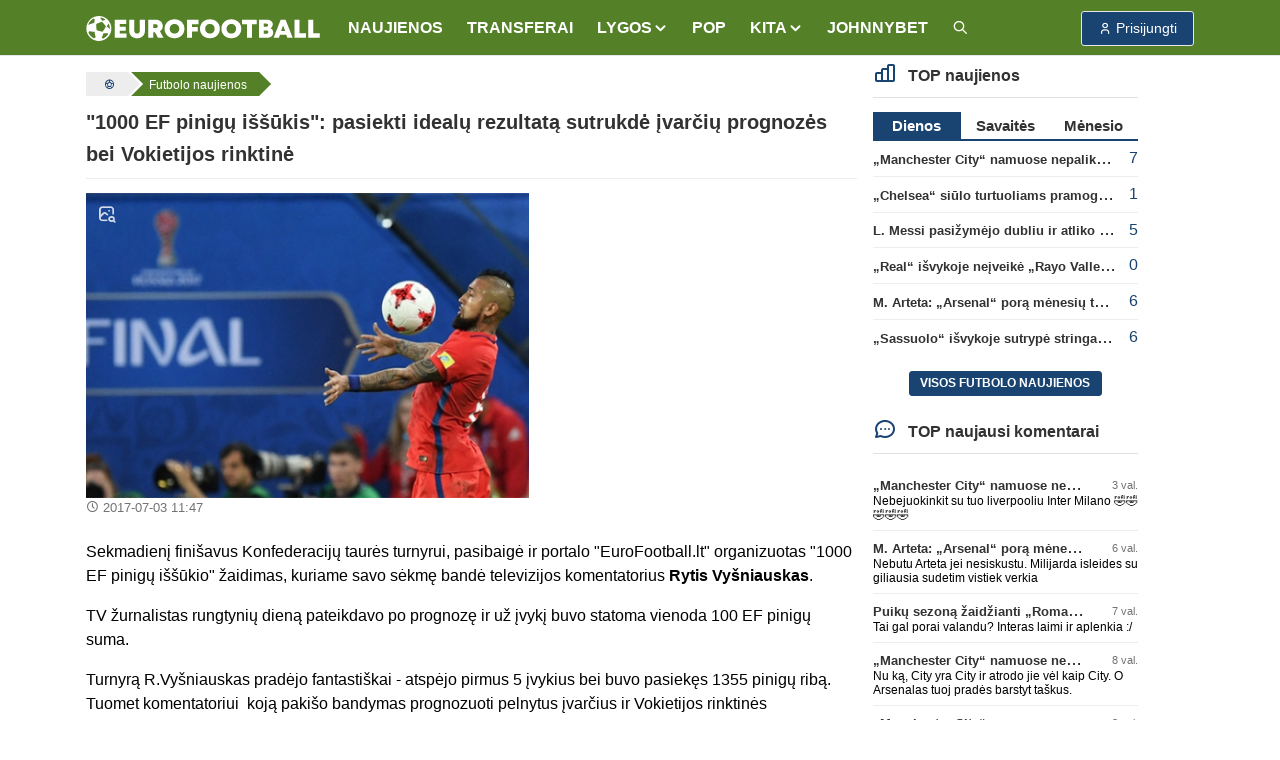

--- FILE ---
content_type: text/html; charset=UTF-8
request_url: https://www.eurofootball.lt/futbolo-naujienos/1000-ef-pinigu-issukis-pasiekti-idealu-rezultata-sutrukde-ivarciu-prognozes-bei-vokietijos-rinktine/
body_size: 12801
content:
<!DOCTYPE html>
<html lang="lt">

<head>
    <meta http-equiv="Content-Type" content="text/html; charset=utf-8">
    <meta http-equiv="X-UA-Compatible" content="IE=edge">
    <meta name="csrf-token" content="VKqh2EZNT5eMDQdC5TSPF6U7Th9DRc5qUYb39DL9">
    <meta name="viewport" content="width=device-width, initial-scale=1, viewport-fit=cover">
    <meta name="theme-color" content="#548028">
    <link rel="manifest" href="https://www.eurofootball.lt/site.webmanifest">
    <meta name="msapplication-config" content="https://www.eurofootball.lt/browserconfig.xml">

            <title>&quot;1000 EF pinigų iššūkis&quot;: pasiekti idealų rezultatą sutrukdė įvarčių prognozės bei Vokietijos rinktinė | ⚽ Eurofootball.lt</title>
        <meta property="og:title" content="&quot;1000 EF pinigų iššūkis&quot;: pasiekti idealų rezultatą sutrukdė įvarčių prognozės bei Vokietijos rinktinė | ⚽ Eurofootball.lt">
        <meta name="twitter:title" content="&quot;1000 EF pinigų iššūkis&quot;: pasiekti idealų rezultatą sutrukdė įvarčių prognozės bei Vokietijos rinktinė | ⚽ Eurofootball.lt">
    
    <meta name="description" content="&lt;p&gt;Sekmadienį fini&amp;scaron;avus Konfederacijų taurės turnyrui, pasibaigė ir portalo &amp;quot;EuroFootball.lt&amp;quot; organizuotas &amp;quot;1000 EF pinigų i&amp;scaron;&amp;scaron;ūkio&amp;quot; žaidimas,...">
    <meta name="author" content="">
    <meta name="fhash" content="">

    <link rel="canonical" href="https://www.eurofootball.lt/futbolo-naujienos/1000-ef-pinigu-issukis-pasiekti-idealu-rezultata-sutrukde-ivarciu-prognozes-bei-vokietijos-rinktine/">

    <!-- Facebook -->
    <meta property="fb:app_id" content="1015669518570493">
    <meta property="fb:pages" content="120594081287247">
    <meta property="og:type" content="article">
    <meta property="og:url" content="https://www.eurofootball.lt/futbolo-naujienos/1000-ef-pinigu-issukis-pasiekti-idealu-rezultata-sutrukde-ivarciu-prognozes-bei-vokietijos-rinktine/">
    <meta property="og:image" content="https://www.eurofootball.lt/img/uploaded/w482/2017/07/19075.jpg">
    <meta property="og:image:height" content="331">
    <meta property="og:image:width" content="482">
    <meta property="og:site_name" content="Eurofootball.lt">
    <meta property="og:description" content="&lt;p&gt;Sekmadienį fini&amp;scaron;avus Konfederacijų taurės turnyrui, pasibaigė ir portalo &amp;quot;EuroFootball.lt&amp;quot; organizuotas &amp;quot;1000 EF pinigų i&amp;scaron;&amp;scaron;ūkio&amp;quot; žaidimas,...">
    <meta property="og:locale" content="lt_LT">

    <!-- Twitter -->
    <meta name="twitter:card" content="summary">
    <meta name="twitter:site" content="@LTeurofootball">
    <meta name="twitter:description" content="&lt;p&gt;Sekmadienį fini&amp;scaron;avus Konfederacijų taurės turnyrui, pasibaigė ir portalo &amp;quot;EuroFootball.lt&amp;quot; organizuotas &amp;quot;1000 EF pinigų i&amp;scaron;&amp;scaron;ūkio&amp;quot; žaidimas,...">
    <meta name="twitter:image" content="https://www.eurofootball.lt/img/uploaded/w482/2017/07/19075.jpg">

    <!-- Custom CSS -->
    <link rel="stylesheet" href="https://www.eurofootball.lt/css/ef.min.css?v=1.415">
    <link rel="stylesheet" href="https://www.eurofootball.lt/css/tabler-icons.min.css">
    <link rel="stylesheet" href="https://www.eurofootball.lt/css/tabler-flags.min.css">
    <link rel="stylesheet" href="https://www.eurofootball.lt/css/flatpickr.min.css">
    <link rel="stylesheet" href="https://www.eurofootball.lt/css/fancybox.min.css">
    <link rel="stylesheet" href="https://www.eurofootball.lt/css/tabler-vendors.min.css">

    <!-- Favicons -->
    <link rel="mask-icon" href="https://www.eurofootball.lt/safari-pinned-tab.svg" color="#548028">
    <link rel="apple-touch-icon" sizes="180x180" href="https://www.eurofootball.lt/apple-touch-icon.png">
    <link rel="icon" type="image/png" sizes="16x16" href="https://www.eurofootball.lt/favicon-16x16.png">
    <link rel="icon" type="image/png" sizes="32x32" href="https://www.eurofootball.lt/favicon-32x32.png">
    <link rel="icon" type="image/x-icon" sizes="48x48" href="https://www.eurofootball.lt/favicon.ico">

                        <script data-ad-client="ca-pub-1149261025446534" async src="https://pagead2.googlesyndication.com/pagead/js/adsbygoogle.js" type="04d90e62c0618670e67fd058-text/javascript"></script>
<!-- Google tag (gtag.js) -->
<script async src="https://www.googletagmanager.com/gtag/js?id=G-H2P21GR0VB" type="04d90e62c0618670e67fd058-text/javascript"></script>
<script type="04d90e62c0618670e67fd058-text/javascript">
  window.dataLayer = window.dataLayer || [];
  function gtag(){dataLayer.push(arguments);}
  gtag('js', new Date());
  gtag('config', 'G-H2P21GR0VB');
</script>            <!-- Meta Pixel Code -->
<script type="04d90e62c0618670e67fd058-text/javascript">
    !function(f,b,e,v,n,t,s)
    {if(f.fbq)return;n=f.fbq=function(){n.callMethod?
      n.callMethod.apply(n,arguments):n.queue.push(arguments)};
      if(!f._fbq)f._fbq=n;n.push=n;n.loaded=!0;n.version='2.0';
      n.queue=[];t=b.createElement(e);t.async=!0;
      t.src=v;s=b.getElementsByTagName(e)[0];
      s.parentNode.insertBefore(t,s)}(window, document,'script',
      'https://connect.facebook.net/en_US/fbevents.js');
      fbq('init', '1188274081829973');
      fbq('track', 'PageView');
</script>
<noscript>
    <img height="1" width="1" class="d-none" src="https://www.facebook.com/tr?id=1188274081829973&ev=PageView&noscript=1">
</noscript>
<!-- End Meta Pixel Code -->            </head>

<body>

    <div class="page">

                                    <script type="04d90e62c0618670e67fd058-text/javascript" id="bigbolz326">
    (function(d, id){ a = d.getElementById('bigbolz' + id);
    b = d.createElement('script'); b.async = 1; s = 1 * new Date();
    b.src = '//a.bigbolz.com/start.php?pid=' + id + '&time=' + s;
    a.parentNode.insertBefore(b, a);
    })(document, 326);
</script>                    
        <div class="sticky-top">

    <header class="navbar navbar-expand-md navbar-light sticky-top">
        <div class="container-xl">

            <button class="navbar-toggler" data-bs-toggle="offcanvas" href="#offcanvasStart" role="button" aria-controls="offcanvasStart" aria-label="Toggle navigation">
                <span class="navbar-toggler-icon"></span>
            </button>

            <div class="navbar-brand d-none-navbar-horizontal pe-0 pe-md-3">
                <a href="https://www.eurofootball.lt/">
                    <img src="https://www.eurofootball.lt/img/efbaltas2.svg" width="234" height="25"
                        alt="Eurofootball.lt" class="navbar-brand-image d-sm-none">
                    <img src="https://www.eurofootball.lt/img/m_logo.svg" width="30" height="30" alt="Eurofootball.lt" class="d-md-none">
                </a>
            </div>

            <div class="d-md-none">
    
    <a href="/premier-league/" class="btn btn-premierleague p-1">
        <img width="25" height="25" src="https://www.eurofootball.lt/img/leagues/premierleaguewhite.png" alt="Premier League">
    </a>
    <a href="/cempionu-lyga/" class="btn btn-ucl p-1">
        <img width="25" height="25" src="https://www.eurofootball.lt/img/leagues/uclwhite.png" alt="Čempionų Lyga">
    </a>
    <a href="/bundesliga/" class="btn btn-bundesliga p-1">
        <img width="25" height="25" src="https://www.eurofootball.lt/img/leagues/bundesligawhite.png" alt="Bundesliga">
    </a>
    <a href="/la-liga/" class="btn btn-laliga p-1">
        <img width="25" height="25" src="https://www.eurofootball.lt/img/leagues/laligawhite.png" alt="La Liga">
    </a>
</div>

            <div id="navbar-menu" class="navbar-collapse collapse">

    <div class="d-flex flex-column flex-md-row flex-fill align-items-stretch align-items-md-center">

        <ul class="navbar-nav">

            <li class="nav-item">
                <a class="nav-link" href="https://www.eurofootball.lt/futbolo-naujienos/">
                    <span class="nav-link-title">NAUJIENOS</span>
                </a>
            </li>

            <li class="nav-item">
                <a class="nav-link" href="https://www.eurofootball.lt/futbolo-transferai/">
                    <span class="nav-link-title">TRANSFERAI</span>
                </a>
            </li>

            <li class="nav-item dropdown">
                <a class="nav-link dropdown-toggle" data-bs-toggle="dropdown" data-bs-auto-close="outside" role="button" aria-expanded="false">
                    <span class="nav-link-title">LYGOS</span>
                </a>
                <div class="dropdown-menu dropdown-menu-arrow">
                                            <a class="dropdown-item" href="https://www.eurofootball.lt/europos-cempionatas/">Europos futbolo čempionatas 2028</a>
                                            <a class="dropdown-item" href="https://www.eurofootball.lt/cempionu-lyga/">UEFA Čempionų Lyga</a>
                                            <a class="dropdown-item" href="https://www.eurofootball.lt/europos-lyga/">UEFA Europos lyga</a>
                                            <a class="dropdown-item" href="https://www.eurofootball.lt/konferenciju-lyga/">Konferencijų lyga</a>
                                            <a class="dropdown-item" href="https://www.eurofootball.lt/premier-league/">Anglijos Premier Lyga</a>
                                            <a class="dropdown-item" href="https://www.eurofootball.lt/bundesliga/">Vokietijos Bundesliga</a>
                                            <a class="dropdown-item" href="https://www.eurofootball.lt/la-liga/">Ispanijos La Liga</a>
                                            <a class="dropdown-item" href="https://www.eurofootball.lt/ligue-1/">Prancūzijos Ligue 1</a>
                                            <a class="dropdown-item" href="https://www.eurofootball.lt/serie-a/">Italijos Serie A</a>
                                            <a class="dropdown-item" href="https://www.eurofootball.lt/a-lyga/">Lietuvos A lyga</a>
                                        <a class="dropdown-item" href="https://www.eurofootball.lt/lietuvos-futbolas/">Lietuva</a>
                </div>
            </li>

            <li class="nav-item">
                <a class="nav-link" href="https://www.eurofootball.lt/pop/">
                    <span class="nav-link-title">POP</span>
                </a>
            </li>

            <li class="nav-item dropdown">
                <a class="nav-link dropdown-toggle" data-bs-toggle="dropdown" data-bs-auto-close="outside" role="button" aria-expanded="false">
                    <span class="nav-link-title">
                        KITA
                    </span>
                </a>
                <div class="dropdown-menu dropdown-menu-arrow">
                    <a class="dropdown-item" href="https://www.eurofootball.lt/zaidejai/">
                        Žaidėjai
                    </a>
                    <a class="dropdown-item" href="https://www.eurofootball.lt/treneriai/">
                        Treneriai
                    </a>
                    <a class="dropdown-item" href="https://www.eurofootball.lt/komandos/">
                        Komandos
                    </a>
                    <a class="dropdown-item" href="https://www.eurofootball.lt/stadionai/">
                        Stadionai
                    </a>
                    <a class="dropdown-item" href="https://www.eurofootball.lt/videogalerija/">
                        Video
                    </a>
                    <a class="dropdown-item" href="https://www.eurofootball.lt/fotogalerijos/">
                        Fotogalerijos
                    </a>
                </div>
            </li>

            <li class="nav-item">
                <a class="nav-link" href="https://www.johnnybet.com/" target="_blank">
                    <span class="nav-link-title">JOHNNYBET</span>
                </a>
            </li>

            <li class="nav-item">
                <a class="nav-link" href="/futbolo-naujienu-paieska/" title="Futbolo naujienų paieška">
                    <span class="nav-link-title">
                        <i class="ti ti-search"></i>
                    </span>
                </a>
            </li>

        </ul>

    </div>
</div>

            <div class="navbar-nav">

                                    <div class="nav-item">
                        <a role="button" class="btn btn-login" data-bs-toggle="modal" data-bs-target="#login-modal">
                            <span class="ms-1">Prisijungti</span>
                        </a>
                    </div>
                
            </div>

        </div>
    </header>

</div>

<div class="navbar-expand-md offcanvas offcanvas-start" tabindex="-1" id="offcanvasStart">

    <div id="navbar-menu" class="navbar-collapse collapse show">
        <div class="navbar">
            <div class="container-xl">

                <ul class="navbar-nav">

                    <li class="nav-item">
                        <a class="nav-link" href="https://www.eurofootball.lt/futbolo-naujienos/">
                            <span class="nav-link-title">NAUJIENOS</span>
                        </a>
                    </li>

                    <li class="nav-item">
                        <a class="nav-link" href="https://www.eurofootball.lt/futbolo-transferai/">
                            <span class="nav-link-title">TRANSFERAI</span>
                        </a>
                    </li>

                    <li class="nav-item dropdown">
                        <a class="nav-link dropdown-toggle" data-bs-toggle="dropdown" data-bs-auto-close="outside" role="button"
                            aria-expanded="false">
                            <span class="nav-link-title">LYGOS</span>
                        </a>
                        <div class="dropdown-menu">
                                                            <a class="dropdown-item" href="https://www.eurofootball.lt/europos-cempionatas/">Europos futbolo čempionatas 2028</a>
                                                            <a class="dropdown-item" href="https://www.eurofootball.lt/cempionu-lyga/">UEFA Čempionų Lyga</a>
                                                            <a class="dropdown-item" href="https://www.eurofootball.lt/europos-lyga/">UEFA Europos lyga</a>
                                                            <a class="dropdown-item" href="https://www.eurofootball.lt/konferenciju-lyga/">Konferencijų lyga</a>
                                                            <a class="dropdown-item" href="https://www.eurofootball.lt/premier-league/">Anglijos Premier Lyga</a>
                                                            <a class="dropdown-item" href="https://www.eurofootball.lt/bundesliga/">Vokietijos Bundesliga</a>
                                                            <a class="dropdown-item" href="https://www.eurofootball.lt/la-liga/">Ispanijos La Liga</a>
                                                            <a class="dropdown-item" href="https://www.eurofootball.lt/ligue-1/">Prancūzijos Ligue 1</a>
                                                            <a class="dropdown-item" href="https://www.eurofootball.lt/serie-a/">Italijos Serie A</a>
                                                            <a class="dropdown-item" href="https://www.eurofootball.lt/a-lyga/">Lietuvos A lyga</a>
                                                        <a class="dropdown-item" href="https://www.eurofootball.lt/lietuvos-futbolas/">Lietuva</a>
                        </div>
                    </li>

                    <li class="nav-item">
                        <a class="nav-link" href="https://www.eurofootball.lt/pop/">
                            <span class="nav-link-title">POP</span>
                        </a>
                    </li>

                    <li class="nav-item dropdown">
                        <a class="nav-link dropdown-toggle" data-bs-toggle="dropdown" data-bs-auto-close="outside" role="button"
                            aria-expanded="false">
                            <span class="nav-link-title">
                                KITA
                            </span>
                        </a>
                        <div class="dropdown-menu">
                            <a class="dropdown-item" href="https://www.eurofootball.lt/zaidejai/">
                                Žaidėjai
                            </a>
                            <a class="dropdown-item" href="https://www.eurofootball.lt/treneriai/">
                                Treneriai
                            </a>
                            <a class="dropdown-item" href="https://www.eurofootball.lt/komandos/">
                                Komandos
                            </a>
                            <a class="dropdown-item" href="https://www.eurofootball.lt/stadionai/">
                                Stadionai
                            </a>
                            <a class="dropdown-item" href="https://www.eurofootball.lt/videogalerija/">
                                Video
                            </a>
                            <a class="dropdown-item" href="https://www.eurofootball.lt/fotogalerijos/">
                                Fotogalerijos
                            </a>
                        </div>
                    </li>

                    <li class="nav-item">
                        <a class="nav-link" href="https://www.johnnybet.com/" target="_blank">
                            <span class="nav-link-title">JOHNNYBET</span>
                        </a>
                    </li>

                    <li class="nav-item">
                        <a class="nav-link" href="/futbolo-naujienu-paieska/" title="Futbolo naujienų paieška">
                            <span class="nav-link-title">
                                <i class="ti ti-search"></i>
                            </span>
                        </a>
                    </li>

                                            <li class="text-center">
                            <a role="button" class="btn btn-primary border" data-bs-toggle="modal" data-bs-target="#login-modal">
                                Paskyra
                            </a>
                        </li>
                    
                </ul>

            </div>
        </div>
    </div>

</div>

                                    <div id="top-banner" class="text-center">
                                            <script type="04d90e62c0618670e67fd058-text/javascript" id="adplaceforad_place413">
    (function() {
      function async_load(){
        var s = document.createElement('script'); s.type = 'text/javascript'; s.async = true;
        s.src = 'https://kam.eurofootball.lt/ads.php?pid=413';
        var x = document.getElementById('adplaceforad_place413'); x.parentNode.insertBefore(s, x);
      }
      if (window.attachEvent){ window.attachEvent('onload', async_load); }
      else { window.addEventListener('load', async_load, false); }
    })();
</script>                                    </div>
                <script type="04d90e62c0618670e67fd058-text/javascript" id="adplaceforad_place264">
    (function() {
      function async_load(){
        var s = document.createElement('script'); s.type = 'text/javascript'; s.async = true;
        s.src = 'https://kam.eurofootball.lt/ads.php?pid=264';
        var x = document.getElementById('adplaceforad_place264'); x.parentNode.insertBefore(s, x);
      }
      if (window.attachEvent){ window.attachEvent('onload', async_load); }
      else { window.addEventListener('load', async_load, false); }
    })();
</script>                    
        <div class="page-wrapper">
            <div class="page-body">
                                    <div class="container-xl">
                        <div class="row">
                            <main class="col-md-9">
                                <ol class="breadcrumb" itemscope itemtype="https://schema.org/BreadcrumbList">

    <li itemprop="itemListElement" itemscope itemtype="https://schema.org/ListItem">
        <a href="https://www.eurofootball.lt/" title="Futbolas" itemprop="item">
            <i class="ti ti-ball-football"></i>
            <meta itemprop="name" content="Futbolas">
        </a>
        <meta itemprop="position" content="1">
    </li>

            <li itemprop="itemListElement" itemscope itemtype="https://schema.org/ListItem">
            <a href="https://www.eurofootball.lt/futbolo-naujienos/" title="Futbolo naujienos" itemprop="item">
                <span class="text-sm-truncate" itemprop="name">Futbolo naujienos</span>
                <meta itemprop="position" content="2">
            </a>
        </li>
    
    
</ol>

                                <div class="page-header">
        <h1>
            &quot;1000 EF pinigų iššūkis&quot;: pasiekti idealų rezultatą sutrukdė įvarčių prognozės bei Vokietijos rinktinė
                    </h1>
    </div>

    <div id="new">

        <article class="new-content">

            <div class="new-img row mb-2">

                <div class="pic col-md-7 mb-3">

                                            <a class="zoom-img" data-fancybox="gallery" href="https://www.eurofootball.lt/img/uploaded/w482/2017/07/19075.jpg" data-caption="">
                            <i class="ti ti-photo-search"></i>
                            <img src="https://www.eurofootball.lt/img/uploaded/w482/2017/07/19075.jpg" alt="&quot;1000 EF pinigų iššūkis&quot;: pasiekti idealų rezultatą sutrukdė įvarčių prognozės bei Vokietijos rinktinė">
                        </a>
                    
                    <small>
                                                    <time>2017-07-03 11:47</time>
                                                                    </small>

                </div>

                                    <div class="col-md-5">
        <!-- eurofootball_square -->
        <ins class="adsbygoogle d-block"
            data-ad-client="ca-pub-1149261025446534"
            data-ad-slot="2970545054"
            data-ad-format="auto"
            data-full-width-responsive="true">
        </ins>
        <script type="04d90e62c0618670e67fd058-text/javascript">
            (adsbygoogle = window.adsbygoogle || []).push({});
        </script>
    </div>
                
            </div>

            
            <p>Sekmadienį fini&scaron;avus Konfederacijų taurės turnyrui, pasibaigė ir portalo &quot;EuroFootball.lt&quot; organizuotas &quot;1000 EF pinigų i&scaron;&scaron;ūkio&quot; žaidimas, kuriame savo sėkmę bandė televizijos komentatorius <strong>Rytis Vy&scaron;niauskas</strong>.</p>

<p>TV žurnalistas rungtynių dieną pateikdavo po prognozę ir už įvykį buvo statoma vienoda 100 EF pinigų suma.</p>

                            <div class="d-md-none mb-3">
        <!-- eurofootball_square -->
        <ins class="adsbygoogle d-block"
            data-ad-client="ca-pub-1149261025446534"
            data-ad-slot="2970545054"
            data-ad-format="auto"
            data-full-width-responsive="true">
        </ins>
        <script type="04d90e62c0618670e67fd058-text/javascript">
            (adsbygoogle = window.adsbygoogle || []).push({});
        </script>
    </div>
            
            

<p>Turnyrą R.Vy&scaron;niauskas pradėjo fantasti&scaron;kai - atspėjo pirmus 5 įvykius bei buvo pasiekęs 1355 pinigų ribą. Tuomet komentatoriui&nbsp; koją paki&scaron;o bandymas prognozuoti pelnytus įvarčius ir Vokietijos rinktinės neįvertinimas.</p>

<p>Galutinis rezultatas - penki tikslūs spėjimai i&scaron; devynių ir 45 EF pinigais sumenkusi pradinė suma.</p>


            
            
        </article>

        <a href="https://www.eurofootball.lt/futbolo-naujienos/previous/54165/" class="enter-to-post" title="Kitas straipsnis">
            <i class="ti ti-chevron-right"></i>
        </a>

        
        
        
        
    </div>

    <ul class="text-center tag-list mt-3">

                    <li>
                <a href="https://www.eurofootball.lt/konfederaciju-taure/">#Konfederacijų taurė</a>
            </li>
        
                    <li>
                <a href="https://www.eurofootball.lt/temos/vokietija/">#Vokietija</a>
            </li>
                    <li>
                <a href="https://www.eurofootball.lt/temos/cile/">#Čilė</a>
            </li>
        
    </ul>

    <script type="application/ld+json">
    {
      "@context": "http://schema.org",
      "@type": "NewsArticle",
      "mainEntityOfPage": {
        "@type": "WebPage",
        "@id": "https://www.eurofootball.lt/futbolo-naujienos/1000-ef-pinigu-issukis-pasiekti-idealu-rezultata-sutrukde-ivarciu-prognozes-bei-vokietijos-rinktine"
      },
      "headline": "&quot;1000 EF pinigų iššūkis&quot;: pasiekti idealų rezultatą sutrukdė įvarčių prognozės bei Vokietijos rinktinė",
              "image": {
          "@type": "ImageObject",
          "url": "https://www.eurofootball.lt/img/uploaded/w482/2017/07/19075.jpg",
          "height": "331",
          "width": "482"
        },
                    "datePublished": "2017-07-03T11:47:57+03:00",
        "dateModified": "2024-02-28T08:31:58+02:00",
            "author": {
        "@type": "Organization",
        "url": "https://www.eurofootball.lt",
        "name": "Eurofootball.lt"
      },
      "publisher": {
        "@type": "Organization",
        "name": "Eurofootball.lt",
        "logo": {
          "@type": "ImageObject",
          "height": "25",
          "width": "234",
          "url": "https://www.eurofootball.lt/img/efbaltas2.svg"
        }
      },
      "description": "&lt;p&gt;Sekmadienį fini&amp;scaron;avus Konfederacijų taurės turnyrui, pasibaigė ir portalo &amp;quot;EuroFootball.lt&amp;quot; organizuotas &amp;quot;1000 EF pinigų i&amp;scaron;&amp;scaron;ūkio&amp;quot; žaidimas,..."
    }
</script>

    <div class="news-slider">
    <article class="col-lg-4 col-6 small-block">

    <a href="https://www.eurofootball.lt/futbolo-naujienos/driokstelejes-r-lewandowskis-padovanojo-pergale-barcelona-ekipai/">

        <div class="small-img">

            
                            <img src="https://www.eurofootball.lt/img/uploaded/w482/2025/11/64084.jpg" alt="Driokstelėjęs R. Lewandowskis padovanojo pergalę „Barcelona“ ekipai">
            
            
        </div>

        <div class="description">
            <span class="title photo">
                Driokstelėjęs R. Lewandowskis padovanojo pergalę „Barcelona“ ekipai

                
                            </span>
        </div>

    </a>

</article>
<article class="col-lg-4 col-6 small-block">

    <a href="https://www.eurofootball.lt/futbolo-naujienos/valencia-isplese-lygiasias-pries-real-betis-kluba/">

        <div class="small-img">

            
                            <img src="https://www.eurofootball.lt/img/uploaded/w482/2025/09/63581.jpg" alt="„Valencia“ išplėšė lygiąsias prieš „Real Betis“ klubą">
            
                            <span class="just-categories">Ispanijos La Liga</span>
            
        </div>

        <div class="description">
            <span class="title ">
                „Valencia“ išplėšė lygiąsias prieš „Real Betis“ klubą

                
                            </span>
        </div>

    </a>

</article>
<article class="col-lg-4 col-6 small-block">

    <a href="https://www.eurofootball.lt/futbolo-naujienos/eintracht-sunkiose-rungtynese-nugalejo-mainz-kluba/">

        <div class="small-img">

            
                            <img src="https://www.eurofootball.lt/img/uploaded/w482/2025/09/63663.jpg" alt="„Eintracht“ sunkiose rungtynėse nugalėjo „Mainz“ klubą">
            
                            <span class="just-categories">Vokietijos Bundesliga</span>
            
        </div>

        <div class="description">
            <span class="title ">
                „Eintracht“ sunkiose rungtynėse nugalėjo „Mainz“ klubą

                
                            </span>
        </div>

    </a>

</article>
<article class="col-lg-4 col-6 small-block">

    <a href="https://www.eurofootball.lt/futbolo-naujienos/real-isvykoje-neiveike-rayo-vallecano-futbolininku/">

        <div class="small-img">

            
                            <img src="https://www.eurofootball.lt/img/uploaded/w482/2025/08/63326.jpg" alt="„Real“ išvykoje neįveikė „Rayo Vallecano“ futbolininkų">
            
                            <span class="just-categories">Ispanijos La Liga</span>
            
        </div>

        <div class="description">
            <span class="title ">
                „Real“ išvykoje neįveikė „Rayo Vallecano“ futbolininkų

                
                            </span>
        </div>

    </a>

</article>
<article class="col-lg-4 col-6 small-block">

    <a href="https://www.eurofootball.lt/futbolo-naujienos/fiorentina-issiskyre-rezultatyviomis-lygiosiomis-su-genoa-klubu/">

        <div class="small-img">

            
                            <img src="https://www.eurofootball.lt/img/uploaded/w482/2024/10/60609.jpg" alt="„Fiorentina“ išsiskyrė rezultatyviomis lygiosiomis su „Genoa“ klubu">
            
                            <span class="just-categories">Italijos Serie A</span>
            
        </div>

        <div class="description">
            <span class="title ">
                „Fiorentina“ išsiskyrė rezultatyviomis lygiosiomis su „Genoa“ klubu

                
                            </span>
        </div>

    </a>

</article>
<article class="col-lg-4 col-6 small-block">

    <a href="https://www.eurofootball.lt/futbolo-naujienos/premier-lyga-aston-villa-sutriuskino-bournemouth-newcastle-patyre-pralaimejima-isvykoje/">

        <div class="small-img">

            
                            <img src="https://www.eurofootball.lt/img/uploaded/w482/2025/11/64080.jpg" alt="„Premier“ lyga: „Aston Villa“ sutriuškino „Bournemouth“, „Newcastle“ patyrė pralaimėjimą išvykoje">
            
                            <span class="just-categories">Anglijos Premier League</span>
            
        </div>

        <div class="description">
            <span class="title ">
                „Premier“ lyga: „Aston Villa“ sutriuškino „Bournemouth“, „Newcastle“ patyrė pralaimėjimą išvykoje

                
                            </span>
        </div>

    </a>

</article>
<article class="col-lg-4 col-6 small-block">

    <a href="https://www.eurofootball.lt/futbolo-naujienos/puiku-sezona-zaidzianti-roma-tapo-vienvalde-serie-a-lydere/">

        <div class="small-img">

            
                            <img src="https://www.eurofootball.lt/img/uploaded/w482/2025/01/61143.jpg" alt="Puikų sezoną žaidžianti „Roma“ bent trumpam tapo „Serie A“ lydere">
            
                            <span class="just-categories">Italijos Serie A</span>
            
        </div>

        <div class="description">
            <span class="title ">
                Puikų sezoną žaidžianti „Roma“ bent trumpam tapo „Serie A“ lydere

                
                                    <span class="ef-green">(1)</span>
                            </span>
        </div>

    </a>

</article>
</div>

    

    <div class="text-center featured-categories mb-3">
            <a href="/europos-cempionatas/">Europos futbolo čempionatas 2028</a>
            <a href="/cempionu-lyga/">UEFA Čempionų Lyga</a>
            <a href="/europos-lyga/">UEFA Europos lyga</a>
            <a href="/konferenciju-lyga/">Konferencijų lyga</a>
            <a href="/premier-league/">Anglijos Premier League</a>
            <a href="/bundesliga/">Vokietijos Bundesliga</a>
            <a href="/la-liga/">Ispanijos La Liga</a>
            <a href="/ligue-1/">Prancūzijos Ligue 1</a>
            <a href="/serie-a/">Italijos Serie A</a>
            <a href="/a-lyga/">Lietuvos A lyga</a>
    </div>

    <div id="comments-block">

    <div class="comments-list">

        <ul class="nav nav-tabs" data-bs-toggle="tabs" role="tablist">
            <li class="nav-item" role="presentation">
                <a class="nav-link active" data-bs-toggle="tab" data-bs-target="#best-comments" aria-controls="best-comments"
                    aria-selected="true">Geriausi 0</a>
            </li>
            <li class="nav-item" role="presentation">
                <a class="nav-link" data-bs-toggle="tab" data-bs-target="#latest-comments" aria-controls="latest-comments"
                    aria-selected="false">Naujausi 0</a>
            </li>
            <li class="nav-item" role="presentation">
                <a class="nav-link" data-bs-toggle="tab" data-bs-target="#oldest-comments" aria-controls="oldest-comments"
                    aria-selected="false">Seniausi 0</a>
            </li>
        </ul>

        <div class="tab-content">

            <div id="best-comments" class="tab-pane fade show active">
                <ul>
                    <p>Nėra komentarų...</p>
                </ul>
            </div>

            <div id="latest-comments" class="tab-pane fade">
                <ul>
                    <p>Nėra komentarų...</p>
                </ul>
            </div>

            <div id="oldest-comments" class="tab-pane fade">
                <ul>
                    <p>Nėra komentarų...</p>
                </ul>
            </div>

        </div>

        
    </div>

    
    <div id="quote-modal" class="modal modal-blur fade" tabindex="-1" role="dialog" aria-hidden="true">
    <div class="modal-dialog modal-lg" role="document">

        <div class="modal-content">

            <div class="modal-header">
                <h5 class="modal-title">
                    <i class="ti ti-quote ti-large"></i>
                    Cituoti komentarą
                </h5>
                <button type="button" class="btn-close" data-bs-dismiss="modal" aria-label="Close"></button>
            </div>

            <div class="comments-list">
                <ul>
                    <li class="comment-block">
                        <div class="quote">
                            <div class="name">
                                <span id="quote-modal-username"></span>
                                <time id="quote-modal-time"></time>
                            </div>
                            <p id="quote-modal-comment"></p>
                        </div>
                    </li>
                </ul>
            </div>

            <form id="quote-form">

                <input type="hidden" name="parent_id">

                <div class="modal-body">

                                            <fieldset class="mb-2 p-0">
                            <input type="text" class="form-control" name="username" placeholder="Jūsų vardas" autocomplete="off" maxlength="50"
                                required>
                            <div id="quote-username-error" class="invalid-feedback" role="alert"></div>
                        </fieldset>
                    
                    <fieldset class="mb-2 p-0">
                        <textarea class="form-control" name="comment" cols="30" rows="3" maxlength="1000"
                            placeholder="Parašykite komentarą. Prašome pagarbos vieni kitiems." autocomplete="off" required></textarea>
                        <div id="quote-text-error" class="invalid-feedback" role="alert"></div>
                    </fieldset>

                </div>

                <div class="modal-footer">
                    <button type="submit" class="btn btn-primary btn-chevron">Siųsti</button>
                                            <a href="https://www.eurofootball.lt/auth/fb-login/" class="btn btn-primary btn-facebook">
    <svg xmlns="http://www.w3.org/2000/svg" class="me-2" width="16" height="16" viewBox="0 0 24 24" stroke-width="2" stroke="currentColor"
        fill="none" stroke-linecap="round" stroke-linejoin="round">
        <path stroke="none" d="M0 0h24v24H0z" fill="none"></path>
        <path d="M7 10v4h3v7h4v-7h3l1 -4h-4v-2a1 1 0 0 1 1 -1h3v-4h-3a5 5 0 0 0 -5 5v2h-3"></path>
    </svg>
    Prisijungti su FB
</a>
                                    </div>

            </form>

        </div>

    </div>
</div>

    <div id="report-modal" class="modal modal-blur fade" tabindex="-1" role="dialog" aria-hidden="true">
    <div class="modal-dialog modal-lg" role="document">

        <div class="modal-content">

            <div class="modal-header">
                <h5 class="modal-title">
                    <i class="ti ti-flag ti-large"></i>
                    Pranešti apie netinkamą komentarą
                </h5>
                <button type="button" class="btn-close" data-bs-dismiss="modal" aria-label="Close"></button>
            </div>

            <div class="comments-list">
                <ul>
                    <li class="comment-block">
                        <div class="quote">
                            <div class="name">
                                <span id="report-modal-username"></span>
                                <time id="report-modal-time"></time>
                            </div>
                            <p id="report-modal-comment"></p>
                        </div>
                    </li>
                </ul>
            </div>

            <form id="report-form">

                <input type="hidden" name="comment_id">

                <div class="modal-body">
                    <div id="report-info" class="alert alert-info d-none">Jūsų pranešimas buvo nusiųstas administracijai.</div>
                    <textarea id="report_reason" class="form-control" name="report_reason" cols="30" rows="3" maxlength="100"
                        placeholder="Paaiškinkite, kodėl manote, kad šis komentaras yra netinkamas." autocomplete="off" required></textarea>
                    <div id="report-text-error" class="invalid-feedback" role="alert"></div>
                </div>

                <div class="modal-footer">
                    <button type="button" class="btn btn-danger" data-bs-dismiss="modal">Atšaukti</button>
                    <button type="submit" class="btn btn-primary btn-chevron float-end">Pranešti</button>
                </div>

            </form>

        </div>

    </div>
</div>

    
</div>

    <div class="page-header mt-3">
    <h2>
        <i class="ti ti-news ti-large"></i>
        Kitos naujienos
    </h2>
</div>

<div class="row">

    
            <article class="col-lg-4 col-6 small-block">
            <a href="https://www.eurofootball.lt/dienos-nuotrauka/inter-ekipos-laukiantys-issukiai/" title="„Inter“ ekipos laukiantys iššūkiai">
                <div class="small-img">
                    <span class="just-label">Dienos nuotrauka</span>
                    <img loading="lazy" src="https://www.eurofootball.lt/img/uploaded/w482/2025/11/64079.jpg" alt="„Inter“ ekipos laukiantys iššūkiai">
                </div>
                <div class="description">
                    <span class="title">
                        „Inter“ ekipos laukiantys iššūkiai
                                                    <span class="ef-green">(7)</span>
                                            </span>
                </div>
            </a>
        </article>
    
    <article class="col-lg-4 col-6 small-block">

    <a href="https://www.eurofootball.lt/futbolo-naujienos/driokstelejes-r-lewandowskis-padovanojo-pergale-barcelona-ekipai/">

        <div class="small-img">

            
                            <img src="https://www.eurofootball.lt/img/uploaded/w482/2025/11/64084.jpg" alt="Driokstelėjęs R. Lewandowskis padovanojo pergalę „Barcelona“ ekipai">
            
            
        </div>

        <div class="description">
            <span class="title photo">
                Driokstelėjęs R. Lewandowskis padovanojo pergalę „Barcelona“ ekipai

                
                            </span>
        </div>

    </a>

</article>
<article class="col-lg-4 col-6 small-block">

    <a href="https://www.eurofootball.lt/futbolo-naujienos/psg-prancuzijoje-dar-karta-laimejo-per-prideta-laika/">

        <div class="small-img">

            
                            <img src="https://www.eurofootball.lt/img/uploaded/w482/2025/10/63889.jpg" alt="PSG Prancūzijoje dar kartą laimėjo per pridėtą laiką">
            
                            <span class="just-categories">Prancūzijos Ligue 1</span>
            
        </div>

        <div class="description">
            <span class="title ">
                PSG Prancūzijoje dar kartą laimėjo per pridėtą laiką

                
                            </span>
        </div>

    </a>

</article>
<article class="col-lg-4 col-6 small-block">

    <a href="https://www.eurofootball.lt/futbolo-naujienos/inter-i-rinktiniu-pertrauka-keliauja-pirmaudami-italijoje-su-romos-klubu/">

        <div class="small-img">

            
                            <img src="https://www.eurofootball.lt/img/uploaded/w482/2025/09/63664.jpg" alt="„Inter“ į rinktinių pertrauką keliauja pirmaudami Italijoje su Romos klubu">
            
                            <span class="just-categories">Italijos Serie A</span>
            
        </div>

        <div class="description">
            <span class="title ">
                „Inter“ į rinktinių pertrauką keliauja pirmaudami Italijoje su Romos klubu

                
                            </span>
        </div>

    </a>

</article>
<article class="col-lg-4 col-6 small-block">

    <a href="https://www.eurofootball.lt/futbolo-naujienos/valencia-isplese-lygiasias-pries-real-betis-kluba/">

        <div class="small-img">

            
                            <img src="https://www.eurofootball.lt/img/uploaded/w482/2025/09/63581.jpg" alt="„Valencia“ išplėšė lygiąsias prieš „Real Betis“ klubą">
            
                            <span class="just-categories">Ispanijos La Liga</span>
            
        </div>

        <div class="description">
            <span class="title ">
                „Valencia“ išplėšė lygiąsias prieš „Real Betis“ klubą

                
                            </span>
        </div>

    </a>

</article>
<article class="col-lg-4 col-6 small-block">

    <a href="https://www.eurofootball.lt/futbolo-naujienos/eintracht-sunkiose-rungtynese-nugalejo-mainz-kluba/">

        <div class="small-img">

            
                            <img src="https://www.eurofootball.lt/img/uploaded/w482/2025/09/63663.jpg" alt="„Eintracht“ sunkiose rungtynėse nugalėjo „Mainz“ klubą">
            
                            <span class="just-categories">Vokietijos Bundesliga</span>
            
        </div>

        <div class="description">
            <span class="title ">
                „Eintracht“ sunkiose rungtynėse nugalėjo „Mainz“ klubą

                
                            </span>
        </div>

    </a>

</article>
<article class="col-lg-4 col-6 small-block">

    <a href="https://www.eurofootball.lt/futbolo-naujienos/manchester-city-namuose-nepaliko-sansu-liverpool-vienuolikei/">

        <div class="small-img">

            
                            <img src="https://www.eurofootball.lt/img/uploaded/w482/2025/11/64081.jpg" alt="„Manchester City“ namuose nepaliko šansų „Liverpool“ vienuolikei">
            
                            <span class="just-categories">Anglijos Premier League</span>
            
        </div>

        <div class="description">
            <span class="title ">
                „Manchester City“ namuose nepaliko šansų „Liverpool“ vienuolikei

                
                                    <span class="ef-green">(7)</span>
                            </span>
        </div>

    </a>

</article>
<article class="col-lg-4 col-6 small-block">

    <a href="https://www.eurofootball.lt/futbolo-naujienos/real-isvykoje-neiveike-rayo-vallecano-futbolininku/">

        <div class="small-img">

            
                            <img src="https://www.eurofootball.lt/img/uploaded/w482/2025/08/63326.jpg" alt="„Real“ išvykoje neįveikė „Rayo Vallecano“ futbolininkų">
            
                            <span class="just-categories">Ispanijos La Liga</span>
            
        </div>

        <div class="description">
            <span class="title ">
                „Real“ išvykoje neįveikė „Rayo Vallecano“ futbolininkų

                
                            </span>
        </div>

    </a>

</article>
<article class="col-lg-4 col-6 small-block">

    <a href="https://www.eurofootball.lt/futbolo-naujienos/fiorentina-issiskyre-rezultatyviomis-lygiosiomis-su-genoa-klubu/">

        <div class="small-img">

            
                            <img src="https://www.eurofootball.lt/img/uploaded/w482/2024/10/60609.jpg" alt="„Fiorentina“ išsiskyrė rezultatyviomis lygiosiomis su „Genoa“ klubu">
            
                            <span class="just-categories">Italijos Serie A</span>
            
        </div>

        <div class="description">
            <span class="title ">
                „Fiorentina“ išsiskyrė rezultatyviomis lygiosiomis su „Genoa“ klubu

                
                            </span>
        </div>

    </a>

</article>
<article class="col-lg-4 col-6 small-block">

    <a href="https://www.eurofootball.lt/futbolo-naujienos/premier-lyga-aston-villa-sutriuskino-bournemouth-newcastle-patyre-pralaimejima-isvykoje/">

        <div class="small-img">

            
                            <img src="https://www.eurofootball.lt/img/uploaded/w482/2025/11/64080.jpg" alt="„Premier“ lyga: „Aston Villa“ sutriuškino „Bournemouth“, „Newcastle“ patyrė pralaimėjimą išvykoje">
            
                            <span class="just-categories">Anglijos Premier League</span>
            
        </div>

        <div class="description">
            <span class="title ">
                „Premier“ lyga: „Aston Villa“ sutriuškino „Bournemouth“, „Newcastle“ patyrė pralaimėjimą išvykoje

                
                            </span>
        </div>

    </a>

</article>
<article class="col-lg-4 col-6 small-block">

    <a href="https://www.eurofootball.lt/futbolo-naujienos/puiku-sezona-zaidzianti-roma-tapo-vienvalde-serie-a-lydere/">

        <div class="small-img">

            
                            <img src="https://www.eurofootball.lt/img/uploaded/w482/2025/01/61143.jpg" alt="Puikų sezoną žaidžianti „Roma“ bent trumpam tapo „Serie A“ lydere">
            
                            <span class="just-categories">Italijos Serie A</span>
            
        </div>

        <div class="description">
            <span class="title ">
                Puikų sezoną žaidžianti „Roma“ bent trumpam tapo „Serie A“ lydere

                
                                    <span class="ef-green">(1)</span>
                            </span>
        </div>

    </a>

</article>
<article class="col-lg-4 col-6 small-block">

    <a href="https://www.eurofootball.lt/futbolo-naujienos/m-arteta-arsenal-pora-menesiu-turi-septynis-traumuotus-zaidejus-atakoje/">

        <div class="small-img">

            
                            <img src="https://www.eurofootball.lt/img/uploaded/w482/2025/03/61820.jpg" alt="M. Arteta: „Arsenal“ porą mėnesių turi septynis traumuotus žaidėjus atakoje“">
            
                            <span class="just-categories">Anglijos Premier League</span>
            
        </div>

        <div class="description">
            <span class="title ">
                M. Arteta: „Arsenal“ porą mėnesių turi septynis traumuotus žaidėjus atakoje“

                
                                    <span class="ef-green">(6)</span>
                            </span>
        </div>

    </a>

</article>
<article class="col-lg-4 col-6 small-block">

    <a href="https://www.eurofootball.lt/futbolo-naujienos/r-amorimas-nors-rezultatai-gereja-bet-tobulejame-ir-yra-daug-problemu/">

        <div class="small-img">

            
                            <img src="https://www.eurofootball.lt/img/uploaded/w482/2025/04/62189.jpg" alt="R. Amorimas: „Nors rezultatai gerėja, bet tobulėjame ir yra daug problemų“">
            
                            <span class="just-categories">Anglijos Premier League</span>
            
        </div>

        <div class="description">
            <span class="title ">
                R. Amorimas: „Nors rezultatai gerėja, bet tobulėjame ir yra daug problemų“

                
                            </span>
        </div>

    </a>

</article>
<article class="col-lg-4 col-6 small-block">

    <a href="https://www.eurofootball.lt/futbolo-naujienos/sassuolo-isvykoje-sutrype-stringanti-atalanta-kluba/">

        <div class="small-img">

            
                            <img src="https://www.eurofootball.lt/img/uploaded/w482/2025/09/63523.jpg" alt="„Sassuolo“ išvykoje sutrypė stringantį „Atalanta“ klubą">
            
                            <span class="just-categories">Italijos Serie A</span>
            
        </div>

        <div class="description">
            <span class="title ">
                „Sassuolo“ išvykoje sutrypė stringantį „Atalanta“ klubą

                
                                    <span class="ef-green">(6)</span>
                            </span>
        </div>

    </a>

</article>
<article class="col-lg-4 col-6 small-block">

    <a href="https://www.eurofootball.lt/futbolo-naujienos/h-maguireas-atskleide-kodel-buvo-pakeistas-jo-vardas/">

        <div class="small-img">

            
                            <img src="https://www.eurofootball.lt/img/uploaded/w482/2024/04/59084.jpg" alt="H. Maguire&#039;as atskleidė, kodėl buvo pakeistas jo vardas">
            
            
        </div>

        <div class="description">
            <span class="title ">
                H. Maguire&#039;as atskleidė, kodėl buvo pakeistas jo vardas

                
                            </span>
        </div>

    </a>

</article>
<article class="col-lg-4 col-6 small-block">

    <a href="https://www.eurofootball.lt/futbolo-naujienos/e-maresca-w-estevao-po-penkiu-ir-desimties-metu-bus-nuostabus-zaidejas/">

        <div class="small-img">

            
                            <img src="https://www.eurofootball.lt/img/uploaded/w482/2025/08/63312.jpg" alt="E. Maresca: „W. Estevao po penkių ir dešimties metų bus nuostabus žaidėjas“">
            
                            <span class="just-categories">Anglijos Premier League</span>
            
        </div>

        <div class="description">
            <span class="title ">
                E. Maresca: „W. Estevao po penkių ir dešimties metų bus nuostabus žaidėjas“

                
                            </span>
        </div>

    </a>

</article>
<article class="col-lg-4 col-6 small-block">

    <a href="https://www.eurofootball.lt/futbolo-naujienos/e-fernandezas-nusprendeme-kad-del-kelio-traumos-praleisiu-si-rinktiniu-langa/">

        <div class="small-img">

            
                            <img src="https://www.eurofootball.lt/img/uploaded/w482/2024/12/60906.jpg" alt="E. Fernandezas: „Nusprendėme, kad dėl kelio traumos praleisiu šį rinktinių langą“">
            
                            <span class="just-categories">Anglijos Premier League</span>
            
        </div>

        <div class="description">
            <span class="title ">
                E. Fernandezas: „Nusprendėme, kad dėl kelio traumos praleisiu šį rinktinių langą“

                
                            </span>
        </div>

    </a>

</article>
<article class="col-lg-4 col-6 small-block">

    <a href="https://www.eurofootball.lt/futbolo-naujienos/l-spalletti-po-turino-derbio-galbut-keisime-taktini-issidestyma/">

        <div class="small-img">

            
                            <img src="https://www.eurofootball.lt/img/uploaded/w482/2018/09/10084.jpg" alt="L. Spalletti – po Turino derbio: galbūt keisime taktinį išsidėstymą">
            
            
        </div>

        <div class="description">
            <span class="title ">
                L. Spalletti – po Turino derbio: galbūt keisime taktinį išsidėstymą

                
                            </span>
        </div>

    </a>

</article>
<article class="col-lg-4 col-6 small-block">

    <a href="https://www.eurofootball.lt/futbolo-naujienos/paaiskejo-benfica-prezidento-rinkimu-rezultatai/">

        <div class="small-img">

            
                            <img src="https://www.eurofootball.lt/img/uploaded/w482/2025/02/61630.jpg" alt="Paaiškėjo „Benfica“ prezidento rinkimų rezultatai">
            
            
        </div>

        <div class="description">
            <span class="title ">
                Paaiškėjo „Benfica“ prezidento rinkimų rezultatai

                
                            </span>
        </div>

    </a>

</article>
<article class="col-lg-4 col-6 small-block">

    <a href="https://www.eurofootball.lt/futbolo-naujienos/h-flickas-j-garcia-sugris-i-barcelona-rikiuote-po-rinktiniu-pertraukos/">

        <div class="small-img">

            
                            <img src="https://www.eurofootball.lt/img/uploaded/w482/2025/09/63652.jpg" alt="H. Flickas: „J. Garcia sugrįš į „Barcelona“ rikiuotę po rinktinių pertraukos“">
            
                            <span class="just-categories">Ispanijos La Liga</span>
            
        </div>

        <div class="description">
            <span class="title ">
                H. Flickas: „J. Garcia sugrįš į „Barcelona“ rikiuotę po rinktinių pertraukos“

                
                            </span>
        </div>

    </a>

</article>
<article class="col-lg-4 col-6 small-block">

    <a href="https://www.eurofootball.lt/futbolo-naujienos/chelsea-siulo-turtuoliams-pramoga-puota-komandos-rubineje/">

        <div class="small-img">

            
                            <img src="https://www.eurofootball.lt/img/uploaded/w482/2025/07/62972.jpg" alt="„Chelsea“ siūlo turtuoliams pramogą: puotą komandos rūbinėje">
            
            
        </div>

        <div class="description">
            <span class="title ">
                „Chelsea“ siūlo turtuoliams pramogą: puotą komandos rūbinėje

                
                                    <span class="ef-green">(1)</span>
                            </span>
        </div>

    </a>

</article>
<article class="col-lg-4 col-6 small-block">

    <a href="https://www.eurofootball.lt/futbolo-naujienos/l-messi-pasizymejo-dubliu-ir-atliko-400-rezultatyviu-perdavimu-karjeroje/">

        <div class="small-img">

            
                            <img src="https://www.eurofootball.lt/img/uploaded/w482/2025/08/63368.jpg" alt="L. Messi pasižymėjo dubliu ir atliko 400 rezultatyvių perdavimų karjeroje">
            
                            <span class="just-categories">MLS</span>
            
        </div>

        <div class="description">
            <span class="title ">
                L. Messi pasižymėjo dubliu ir atliko 400 rezultatyvių perdavimų karjeroje

                
                                    <span class="ef-green">(5)</span>
                            </span>
        </div>

    </a>

</article>
<article class="col-lg-4 col-6 small-block">

    <a href="https://www.eurofootball.lt/futbolo-naujienos/villarreal-klubas-ir-toliau-tesia-sekminga-sezona/">

        <div class="small-img">

            
                            <img src="https://www.eurofootball.lt/img/uploaded/w482/2025/09/63665.jpg" alt="„Villarreal“ klubas ir toliau tęsia sėkmingą sezoną">
            
                            <span class="just-categories">Ispanijos La Liga</span>
            
        </div>

        <div class="description">
            <span class="title ">
                „Villarreal“ klubas ir toliau tęsia sėkmingą sezoną

                
                            </span>
        </div>

    </a>

</article>
<article class="col-lg-4 col-6 small-block">

    <a href="https://www.eurofootball.lt/futbolo-naujienos/ac-milan-italijoje-neislaike-persvaros-pries-parma-ekipa/">

        <div class="small-img">

            
                            <img src="https://www.eurofootball.lt/img/uploaded/w482/2025/08/63318.jpg" alt="„AC Milan“ Italijoje neišlaikė persvaros prieš „Parma“ ekipą">
            
                            <span class="just-categories">Italijos Serie A</span>
            
        </div>

        <div class="description">
            <span class="title ">
                „AC Milan“ Italijoje neišlaikė persvaros prieš „Parma“ ekipą

                
                            </span>
        </div>

    </a>

</article>

</div>

<div class="text-center">
    <a class="btn btn-primary" href="https://www.eurofootball.lt/futbolo-naujienos/">
        Visos futbolo naujienos
    </a>
</div>
                            </main>
                            <div id="sidebar" class="col-md-3">
                                <div class="panel panel-primary">

    <div class="panel-heading mt-1">
        <h2>
            <i class="ti ti-chart-bar ti-large"></i>
            TOP naujienos
        </h2>
    </div>

    <div class="panel-body">

        <ul class="nav nav-tabs nav-justified" data-bs-toggle="tabs" role="tablist">
            <li class="nav-item" role="presentation">
                <a class="nav-link active" data-bs-toggle="tab" data-bs-target="#daily" aria-controls="daily" aria-selected="true">
                    Dienos
                </a>
            </li>
            <li class="nav-item" role="presentation">
                <a class="nav-link" data-bs-toggle="tab" data-bs-target="#weekly" aria-controls="weekly" aria-selected="false">
                    Savaitės
                </a>
            </li>
            <li class="nav-item" role="presentation">
                <a class="nav-link" data-bs-toggle="tab" data-bs-target="#monthly" aria-controls="monthly" aria-selected="false">
                    Mėnesio
                </a>
            </li>
        </ul>

        <div class="tab-content">

            <div id="daily" class="tab-pane fade show active">
                <ul>
                                            <li>
                            <div class="name">
                                <a href="https://www.eurofootball.lt/futbolo-naujienos/manchester-city-namuose-nepaliko-sansu-liverpool-vienuolikei/">
                                    „Manchester City“ namuose nepaliko šansų „Liverpool“ vienuolikei
                                </a>
                            </div>
                            <div class="comments">7</div>
                        </li>
                                            <li>
                            <div class="name">
                                <a href="https://www.eurofootball.lt/futbolo-naujienos/chelsea-siulo-turtuoliams-pramoga-puota-komandos-rubineje/">
                                    „Chelsea“ siūlo turtuoliams pramogą: puotą komandos rūbinėje
                                </a>
                            </div>
                            <div class="comments">1</div>
                        </li>
                                            <li>
                            <div class="name">
                                <a href="https://www.eurofootball.lt/futbolo-naujienos/l-messi-pasizymejo-dubliu-ir-atliko-400-rezultatyviu-perdavimu-karjeroje/">
                                    L. Messi pasižymėjo dubliu ir atliko 400 rezultatyvių perdavimų karjeroje
                                </a>
                            </div>
                            <div class="comments">5</div>
                        </li>
                                            <li>
                            <div class="name">
                                <a href="https://www.eurofootball.lt/futbolo-naujienos/real-isvykoje-neiveike-rayo-vallecano-futbolininku/">
                                    „Real“ išvykoje neįveikė „Rayo Vallecano“ futbolininkų
                                </a>
                            </div>
                            <div class="comments">0</div>
                        </li>
                                            <li>
                            <div class="name">
                                <a href="https://www.eurofootball.lt/futbolo-naujienos/m-arteta-arsenal-pora-menesiu-turi-septynis-traumuotus-zaidejus-atakoje/">
                                    M. Arteta: „Arsenal“ porą mėnesių turi septynis traumuotus žaidėjus atakoje“
                                </a>
                            </div>
                            <div class="comments">6</div>
                        </li>
                                            <li>
                            <div class="name">
                                <a href="https://www.eurofootball.lt/futbolo-naujienos/sassuolo-isvykoje-sutrype-stringanti-atalanta-kluba/">
                                    „Sassuolo“ išvykoje sutrypė stringantį „Atalanta“ klubą
                                </a>
                            </div>
                            <div class="comments">6</div>
                        </li>
                                    </ul>
            </div>

            <div id="weekly" class="tab-pane fade">
                <ul>
                                            <li>
                            <div class="name">
                                <a href="https://www.eurofootball.lt/futbolo-naujienos/a-wengeras-f-wirtzas-sunaikino-liverpool-saugu-grandi/">
                                    A. Wengeras: F. Wirtzas „sunaikino“ „Liverpool“ saugų grandį
                                </a>
                            </div>
                            <div class="comments">4</div>
                        </li>
                                            <li>
                            <div class="name">
                                <a href="https://www.eurofootball.lt/futbolo-naujienos/h-flicko-ateiti-apgobus-miglai-barcelona-zvalgosi-i-garsu-jo-ipedini/">
                                    H. Flicko ateitį apgobus miglai, „Barcelona“ žvalgosi į garsų jo įpėdinį
                                </a>
                            </div>
                            <div class="comments">6</div>
                        </li>
                                            <li>
                            <div class="name">
                                <a href="https://www.eurofootball.lt/futbolo-naujienos/cempionu-lyga-real-kapituliavo-liverpulyje/">
                                    Čempionų lyga: „Real“ kapituliavo Liverpulyje
                                </a>
                            </div>
                            <div class="comments">8</div>
                        </li>
                                            <li>
                            <div class="name">
                                <a href="https://www.eurofootball.lt/futbolo-naujienos/man-city-nepasigailejo-vokieciu-barca-vos-negavo-niukso-belgijoje/">
                                    „Man City“ nepasigailėjo vokiečių, „Barca“ vos negavo niukso Belgijoje
                                </a>
                            </div>
                            <div class="comments">15</div>
                        </li>
                                            <li>
                            <div class="name">
                                <a href="https://www.eurofootball.lt/futbolo-naujienos/c-ronaldo-apie-argentinos-rinktine-w-rooney-fraze-ir-d-jotos-laidotuves/">
                                    C. Ronaldo: apie Argentinos rinktinę, W. Rooney frazę ir D. Jotos laidotuves
                                </a>
                            </div>
                            <div class="comments">6</div>
                        </li>
                                            <li>
                            <div class="name">
                                <a href="https://www.eurofootball.lt/futbolo-naujienos/pop-l-yamalis-sekmingai-baige-derybas-del-isskirtinio-namo/">
                                    POP: L. Yamalis sėkmingai baigė derybas dėl išskirtinio namo
                                </a>
                            </div>
                            <div class="comments">3</div>
                        </li>
                                    </ul>
            </div>

            <div id="monthly" class="tab-pane fade">
                <ul>
                                            <li>
                            <div class="name">
                                <a href="https://www.eurofootball.lt/futbolo-naujienos/a-tapinas-nesustoja-prakalbo-apie-milziniskas-v-venslovaitienes-premijas-ir-ispudinga-v-ceburino-kontrakta/">
                                    A. Tapinas nesustoja: prakalbo apie milžiniškas V. Venslovaitienės premijas ir įspūdingą V. Čeburino kontraktą
                                </a>
                            </div>
                            <div class="comments">13</div>
                        </li>
                                            <li>
                            <div class="name">
                                <a href="https://www.eurofootball.lt/futbolo-naujienos/pasaulio-cempionato-atranka-lietuva-lenkija-rungtynes-tiesiogiai/">
                                    Pasaulio čempionato atranka: Lietuva – Lenkija (rungtynės tiesiogiai)
                                </a>
                            </div>
                            <div class="comments">3</div>
                        </li>
                                            <li>
                            <div class="name">
                                <a href="https://www.eurofootball.lt/futbolo-naujienos/h-maguireas-isplese-man-utd-ekipai-pergale-anfielde/">
                                    H. Maguire&#039;as išplėšė „Man Utd“ ekipai pergalę „Anfielde“
                                </a>
                            </div>
                            <div class="comments">25</div>
                        </li>
                                            <li>
                            <div class="name">
                                <a href="https://www.eurofootball.lt/futbolo-naujienos/paskelbtos-milziniskos-barcos-skolos-kitiems-klubams/">
                                    Paskelbtos milžiniškos „Barcos“ skolos kitiems klubams
                                </a>
                            </div>
                            <div class="comments">8</div>
                        </li>
                                            <li>
                            <div class="name">
                                <a href="https://www.eurofootball.lt/futbolo-naujienos/el-clasico-minimali-real-pergale/">
                                    „El Clasico“ – minimali „Real“ pergalė
                                </a>
                            </div>
                            <div class="comments">14</div>
                        </li>
                                            <li>
                            <div class="name">
                                <a href="https://www.eurofootball.lt/futbolo-naujienos/per-73-rungtynes-7-pergales-peticijoje-fanas-ragina-pasitraukti-lff-vadovus/">
                                    Per 73 rungtynes – 7 pergalės. Peticijoje fanas ragina pasitraukti LFF vadovus
                                </a>
                            </div>
                            <div class="comments">18</div>
                        </li>
                                    </ul>
            </div>

        </div>

        <div class="text-center">
            <a class="btn btn-primary small" href="https://www.eurofootball.lt/futbolo-naujienos/">
                Visos futbolo naujienos
            </a>
        </div>

    </div>

</div>

  
  <div id="top-comments" class="panel panel-primary">

    <div class="panel-heading">
        <h2>
            <i class="ti ti-message-circle ti-large"></i>
            TOP naujausi komentarai
        </h2>
    </div>

    <div class="panel-body">
        <div class="tab-content">
            <ul>
                                    <li>
                        <div class="comment-head">
                            <span class="comment-title">
                                <a href="https://www.eurofootball.lt/komentaras/840806/">
                                    „Manchester City“ namuose nepaliko šansų „Liverpool“ vienuolikei
                                </a>
                            </span>
                            <time>3 val.</time>
                        </div>
                        <div class="comment-content">Nebejuokinkit su tuo liverpooliu Inter Milano 🤣🤣🤣🤣🤣</div>
                    </li>
                                    <li>
                        <div class="comment-head">
                            <span class="comment-title">
                                <a href="https://www.eurofootball.lt/komentaras/840805/">
                                    M. Arteta: „Arsenal“ porą mėnesių turi septynis traumuotus žaidėjus atakoje“
                                </a>
                            </span>
                            <time>6 val.</time>
                        </div>
                        <div class="comment-content">Nebutu Arteta jei nesiskustu. Milijarda isleides su giliausia sudetim vistiek verkia</div>
                    </li>
                                    <li>
                        <div class="comment-head">
                            <span class="comment-title">
                                <a href="https://www.eurofootball.lt/komentaras/840804/">
                                    Puikų sezoną žaidžianti „Roma“ bent trumpam tapo „Serie A“ lydere
                                </a>
                            </span>
                            <time>7 val.</time>
                        </div>
                        <div class="comment-content">Tai gal porai valandu? Interas laimi ir aplenkia :/</div>
                    </li>
                                    <li>
                        <div class="comment-head">
                            <span class="comment-title">
                                <a href="https://www.eurofootball.lt/komentaras/840803/">
                                    „Manchester City“ namuose nepaliko šansų „Liverpool“ vienuolikei
                                </a>
                            </span>
                            <time>8 val.</time>
                        </div>
                        <div class="comment-content">Nu ką, City yra City ir atrodo jie vėl kaip City. O Arsenalas tuoj pradės barstyt taškus.</div>
                    </li>
                                    <li>
                        <div class="comment-head">
                            <span class="comment-title">
                                <a href="https://www.eurofootball.lt/komentaras/840802/">
                                    „Manchester City“ namuose nepaliko šansų „Liverpool“ vienuolikei
                                </a>
                            </span>
                            <time>8 val.</time>
                        </div>
                        <div class="comment-content">Na per 11 turu ,merkti jau 5 varžybas nieko gero nežada.</div>
                    </li>
                            </ul>
        </div>
    </div>

</div>

  <div id="day-photo-panel" class="panel panel-primary">

        <div class="panel-heading">
            <h2>
                <i class="ti ti-photo ti-large"></i>
                Dienos nuotrauka
            </h2>
        </div>

        <div class="panel-body">
            <a href="/dienos-nuotrauka/inter-ekipos-laukiantys-issukiai/">
                <div class="day-photo-title">
                    <div class="title">
                        „Inter“ ekipos laukiantys iššūkiai
                                                    <span class="ef-green">(7)</span>
                                            </div>
                </div>
                <img src="https://www.eurofootball.lt/img/uploaded/w482/2025/11/64079.jpg" alt="„Inter“ ekipos laukiantys iššūkiai">
            </a>
        </div>

    </div>


  <div class="panel panel-primary">

    <div class="panel-heading">
        <h2>
            <i class="ti ti-news ti-large"></i>
            Naujausios
        </h2>
    </div>

    <div class="panel-body">

        <div class="tab-content">
            <ul>
                                    <li>
                        <div class="name">
                            <a href="https://www.eurofootball.lt/futbolo-naujienos/driokstelejes-r-lewandowskis-padovanojo-pergale-barcelona-ekipai/">
                                Driokstelėjęs R. Lewandowskis padovanojo pergalę „Barcelona“ ekipai
                            </a>
                        </div>
                    </li>
                                    <li>
                        <div class="name">
                            <a href="https://www.eurofootball.lt/futbolo-naujienos/psg-prancuzijoje-dar-karta-laimejo-per-prideta-laika/">
                                PSG Prancūzijoje dar kartą laimėjo per pridėtą laiką
                            </a>
                        </div>
                    </li>
                                    <li>
                        <div class="name">
                            <a href="https://www.eurofootball.lt/futbolo-naujienos/inter-i-rinktiniu-pertrauka-keliauja-pirmaudami-italijoje-su-romos-klubu/">
                                „Inter“ į rinktinių pertrauką keliauja pirmaudami Italijoje su Romos klubu
                            </a>
                        </div>
                    </li>
                                    <li>
                        <div class="name">
                            <a href="https://www.eurofootball.lt/futbolo-naujienos/valencia-isplese-lygiasias-pries-real-betis-kluba/">
                                „Valencia“ išplėšė lygiąsias prieš „Real Betis“ klubą
                            </a>
                        </div>
                    </li>
                                    <li>
                        <div class="name">
                            <a href="https://www.eurofootball.lt/futbolo-naujienos/eintracht-sunkiose-rungtynese-nugalejo-mainz-kluba/">
                                „Eintracht“ sunkiose rungtynėse nugalėjo „Mainz“ klubą
                            </a>
                        </div>
                    </li>
                                    <li>
                        <div class="name">
                            <a href="https://www.eurofootball.lt/futbolo-naujienos/manchester-city-namuose-nepaliko-sansu-liverpool-vienuolikei/">
                                „Manchester City“ namuose nepaliko šansų „Liverpool“ vienuolikei
                            </a>
                        </div>
                    </li>
                                    <li>
                        <div class="name">
                            <a href="https://www.eurofootball.lt/futbolo-naujienos/real-isvykoje-neiveike-rayo-vallecano-futbolininku/">
                                „Real“ išvykoje neįveikė „Rayo Vallecano“ futbolininkų
                            </a>
                        </div>
                    </li>
                            </ul>
        </div>

        <div class="text-center mt-1">
            <a class="btn btn-primary small" href="https://www.eurofootball.lt/futbolo-naujienos/">
                Visos futbolo naujienos
            </a>
        </div>

    </div>

</div>

  <div class="d-sm-none">
                              <script type="04d90e62c0618670e67fd058-text/javascript" id="adplaceforad_place239">
    (function() {
      function async_load(){
        var s = document.createElement('script'); s.type = 'text/javascript'; s.async = true;
        s.src = 'https://kam.eurofootball.lt/ads.php?pid=239';
        var x = document.getElementById('adplaceforad_place239'); x.parentNode.insertBefore(s, x);
      }
      if (window.attachEvent){ window.attachEvent('onload', async_load); }
      else { window.addEventListener('load', async_load, false); }
    })();
</script>              <script type="04d90e62c0618670e67fd058-text/javascript" id="adplaceforad_place275">
    (function() {
      function async_load(){
        var s = document.createElement('script'); s.type = 'text/javascript'; s.async = true;
        s.src = 'https://kam.eurofootball.lt/ads.php?pid=275';
        var x = document.getElementById('adplaceforad_place275'); x.parentNode.insertBefore(s, x);
      }
      if (window.attachEvent){ window.attachEvent('onload', async_load); }
      else { window.addEventListener('load', async_load, false); }
    })();
</script>                  </div>

  <div class="panel panel-primary">

    <div class="panel-heading">
        <h2>
            <i class="ti ti-news ti-large"></i>
            Lietuviškos naujienos
        </h2>
    </div>

    <div class="panel-body">

        <div class="tab-content">
            <ul>
                                    <li>
                        <div class="name">
                            <a href="https://www.eurofootball.lt/futbolo-naujienos/elitines-jauniu-lygos-apzvalga-14-oji-savaite/">
                                Elitinės jaunių lygos apžvalga (14-oji savaitė)
                            </a>
                        </div>
                    </li>
                                    <li>
                        <div class="name">
                            <a href="https://www.eurofootball.lt/futbolo-naujienos/kauno-zalgirio-sezono-finise-lygiosios-su-banga/">
                                „Kauno Žalgirio“ sezono finiše – lygiosios su „Banga“
                            </a>
                        </div>
                    </li>
                                    <li>
                        <div class="name">
                            <a href="https://www.eurofootball.lt/futbolo-naujienos/paskutinese-rungtynese-vietos-nebelemusi-vilnieciu-nesekme/">
                                Paskutinėse rungtynėse – vietos nebelėmusi vilniečių nesėkmė
                            </a>
                        </div>
                    </li>
                                    <li>
                        <div class="name">
                            <a href="https://www.eurofootball.lt/futbolo-naujienos/hegelmann-dziaugiasi-sidabro-medaliais/">
                                „Hegelmann“ džiaugiasi sidabro medaliais
                            </a>
                        </div>
                    </li>
                                    <li>
                        <div class="name">
                            <a href="https://www.eurofootball.lt/futbolo-naujienos/dainava-pasidalijo-po-taska-su-riteriais/">
                                „Dainava“ pasidalijo po tašką su „Riteriais“
                            </a>
                        </div>
                    </li>
                                    <li>
                        <div class="name">
                            <a href="https://www.eurofootball.lt/futbolo-naujienos/siauliai-finisavo-penktoje-vietoje/">
                                „Šiauliai“ finišavo penktoje vietoje
                            </a>
                        </div>
                    </li>
                                    <li>
                        <div class="name">
                            <a href="https://www.eurofootball.lt/futbolo-naujienos/nyderlandu-rinktine-patvirtino-sudeti-atsakomosioms-rungtynems-su-lietuva/">
                                Nyderlandų rinktinė patvirtino sudėtį atsakomosioms rungtynėms su Lietuva
                            </a>
                        </div>
                    </li>
                            </ul>
        </div>

        <div class="text-center mt-1">
            <a class="btn btn-primary small" href="https://www.eurofootball.lt/lietuvos-futbolas/">
                Visos futbolo naujienos
            </a>
        </div>

    </div>

</div>

  <div class="panel panel-primary">

    <div class="panel-heading">
        <h2>
            <i class="ti ti-link ti-large"></i>
            Naudingos nuorodos
        </h2>
    </div>

    <div class="panel-body">

        <div class="tab-content">
            <ul>
                <li>
                    <div class="name">
                        <a href="https://www.f-1.lt/kuro-kainos" target="_blank">
                            Kuro kainos
                        </a>
                    </div>
                </li>
                <li>
                    <div class="name">
                        <a href="https://www.supergames.lt/forum/486-u%C5%BEdarbis-ir-verslas/" target="_blank">
                            Uždarbis
                        </a>
                    </div>
                </li>
                <li>
                    <div class="name">
                        <a href="https://www.mytrips.lt/" target="_blank">
                            Kelionių istorijos
                        </a>
                    </div>
                </li>
                <li>
                    <div class="name">
                        <a href="https://www.basket.lt/krepsinio-naujienos/" target="_blank">
                            Krepšinio naujienos
                        </a>
                    </div>
                </li>
            </ul>
        </div>

    </div>

</div>

                  <script type="04d90e62c0618670e67fd058-text/javascript" id="adplaceforad_place127">
    (function() {
      function async_load(){
        var s = document.createElement('script'); s.type = 'text/javascript'; s.async = true;
        s.src = 'https://kam.eurofootball.lt/ads.php?pid=127';
        var x = document.getElementById('adplaceforad_place127'); x.parentNode.insertBefore(s, x);
      }
      if (window.attachEvent){ window.attachEvent('onload', async_load); }
      else { window.addEventListener('load', async_load, false); }
    })();
</script>          <script type="04d90e62c0618670e67fd058-text/javascript" id="adplaceforad_place237">
    (function() {
      function async_load(){
        var s = document.createElement('script'); s.type = 'text/javascript'; s.async = true;
        s.src = 'https://kam.eurofootball.lt/ads.php?pid=237';
        var x = document.getElementById('adplaceforad_place237'); x.parentNode.insertBefore(s, x);
      }
      if (window.attachEvent){ window.attachEvent('onload', async_load); }
      else { window.addEventListener('load', async_load, false); }
    })();
</script>          <script type="04d90e62c0618670e67fd058-text/javascript" id="xameleonads51">
    (function(d, id){ a = d.getElementById('xameleonads' + id);
    b = d.createElement('script'); b.async = 1; s = 1 * new Date();
    b.src = '//xameleonads.com/start.php?pid=' + id + '&time=' + s;
    a.parentNode.insertBefore(b, a);
    })(document, 51);
</script>                                    </div>
                        </div>
                    </div>
                            </div>
        </div>

        <footer>
    <div class="container">

        <div class="row">
            <div class="col-md-3 col-sm-6">
                <ul class="footer-menu">
                    <li>
                        <a href="/futbolo-naujienos/">Naujausios naujienos</a>
                    </li>
                    <li>
                        <a href="/pop/">POP naujienos</a>
                    </li>
                    <li>
                        <a href="/lietuvos-futbolas/">Lietuviškos naujienos</a>
                    </li>
                    <li>
                        <a href="/ballon-dor/">Ballon d'Or</a>
                    </li>
                    <li>
                        <a href="/futbolo-tvarkarasciai/">Futbolo tvarkarasciai</a>
                    </li>
                    <li>
                        <a href="/futbolo-rezultatai/">Futbolo rezultatai</a>
                    </li>
                </ul>
            </div>
            <div class="col-md-3 col-sm-6">
                <ul class="footer-menu">
                    <li>
                        <a href="/cempionu-lyga/">Čempionų lyga</a>
                    </li>
                    <li>
                        <a href="/premier-league/">Premier lyga</a>
                    </li>
                    <li>
                        <a href="/bundesliga/">Bundesliga</a>
                    </li>
                    <li>
                        <a href="/la-liga/">La Liga</a>
                    </li>
                    <li>
                        <a href="/a-lyga/">A lyga</a>
                    </li>
                </ul>
            </div>
            <div class="col-md-3 col-sm-6">
                <ul class="footer-menu">
                    <li>
                        <a href="/pasaulio-futbolo-cempionatas/">Pasaulio čempionatas</a>
                    </li>
                    <li>
                        <a href="/europos-cempionatas/">Europos čempionatas</a>
                    </li>
                    <li>
                        <a href="/europos-sales-futbolo-cempionatas/">Europos salės futbolo čempionatas</a>
                    </li>
                    <li>
                        <a href="/fifa-klubu-pasaulio-cempionatas/">FIFA Klubų Pasaulio čempionatas</a>
                    </li>
                    <li>
                        <a href="/konfederaciju-taure/">Konfederacijų taurė</a>
                    </li>
                </ul>
            </div>
            <div class="col-md-3 col-sm-6">
                <ul class="footer-menu">
                    <li>
                        <a href="/komandos/real-madrid/">Real Madrid C.F.</a>
                    </li>
                    <li>
                        <a href="/komandos/fc-bayern-munchen/">FC Bayern Munich</a>
                    </li>
                    <li>
                        <a href="/komandos/fc-barcelona/">FC Barcelona</a>
                    </li>
                    <li>
                        <a href="/komandos/fc-liverpool/">Liverpool FC</a>
                    </li>
                    <li>
                        <a href="/komandos/juventus-turin/">Juventus FC</a>
                    </li>
                </ul>
            </div>
        </div>

        <div class="row">
            <div class="text-center">
                <ul class="copyright-menu">
                    <li>
                        <a href="/kontaktai/">Kontaktai</a>
                    </li>
                    <li>
                        <a href="/apie-eurofootball/">Apie Eurofootball</a>
                    </li>
                    <li>
                        <a href="/privacy-policy/">Privatumo politika</a>
                    </li>
                    <li>
                        <a href="/futbolas/">Futbolas</a>
                    </li>
                </ul>
            </div>
            <div class="text-center">
                <p class="copyright">© Informaciją be sutikimo platinti draudžiama</p>
            </div>
        </div>

    </div>
</footer>

    </div>

    <div id="login-modal" class="modal modal-blur fade" tabindex="-1" role="dialog" aria-hidden="true">
    <div class="modal-dialog modal-sm" role="document">

        <div class="modal-content">

            <div class="modal-header">
                <h5 class="modal-title">Prisijungimas</h5>
                <button type="button" class="btn-close" data-bs-dismiss="modal" aria-label="Close"></button>
            </div>

            <div class="modal-body">

                <div class="text-center">
                    <a href="https://www.eurofootball.lt/auth/fb-login/" class="btn btn-primary btn-facebook">
    <svg xmlns="http://www.w3.org/2000/svg" class="me-2" width="16" height="16" viewBox="0 0 24 24" stroke-width="2" stroke="currentColor"
        fill="none" stroke-linecap="round" stroke-linejoin="round">
        <path stroke="none" d="M0 0h24v24H0z" fill="none"></path>
        <path d="M7 10v4h3v7h4v-7h3l1 -4h-4v-2a1 1 0 0 1 1 -1h3v-4h-3a5 5 0 0 0 -5 5v2h-3"></path>
    </svg>
    Prisijungti naudojant Facebook
</a>
                    <p class="mt-3">Arba</p>
                </div>

                <div id="login-error" class="alert alert-danger d-none"></div>

                <form id="login-form">

                    <div class="input-icon mb-2">
                        <span class="input-icon-addon">
                            <i class="ti ti-user"></i>
                        </span>
                        <input type="text" class="form-control" name="username" placeholder="Vartotojo vardas" autocomplete="on" required>
                    </div>

                    <div class="input-icon mb-3">
                        <span class="input-icon-addon">
                            <i class="ti ti-circle-key"></i>
                        </span>
                        <input type="password" class="form-control" name="password" placeholder="Slaptažodis" required>
                    </div>

                    <div class="mb-3">
                        <label class="form-check float-start">
                            <input class="form-check-input" type="checkbox" name="remember">
                            <span class="form-check-label">Prisiminti mane</span>
                        </label>
                        <a class="float-end" href="https://www.eurofootball.lt/auth/forgot-password/">Pamiršau slaptažodį</a>
                    </div>

                    <div class="clearfix"></div>

                    <div class="modal-footer mb-1">
                        <button type="submit" class="btn btn-primary btn-chevron w-100">Prisijungti</button>
                    </div>

                    <div class="text-center">
                        <span class="text-muted me-1">Dar neturite paskyros?</span>
                        <a href="https://www.eurofootball.lt/auth/register/">Registruokitės</a>
                    </div>

                </form>

            </div>

        </div>

    </div>
</div>

    <!-- JavaScript ================================================== -->
    <script src="https://www.eurofootball.lt/js/jquery-3.6.1.min.js" type="04d90e62c0618670e67fd058-text/javascript"></script>
    <script src="https://www.eurofootball.lt/js/bootstrap.bundle.min.js" type="04d90e62c0618670e67fd058-text/javascript"></script>
    <script src="https://www.eurofootball.lt/js/jquery.fancybox.min.js" type="04d90e62c0618670e67fd058-text/javascript"></script>
    <script src="https://www.eurofootball.lt/js/slick.min.js" type="04d90e62c0618670e67fd058-text/javascript"></script>
    <script src="https://www.eurofootball.lt/js/f2.js" type="04d90e62c0618670e67fd058-text/javascript"></script>
    <script src="https://www.eurofootball.lt/js/blockadblock.min.js" type="04d90e62c0618670e67fd058-text/javascript"></script>
    <script src="https://www.eurofootball.lt/js/custom.min.js?v=1.384" type="04d90e62c0618670e67fd058-text/javascript"></script>

    
            <script src="https://www.eurofootball.lt/js/ipv.min.js?v=5" type="04d90e62c0618670e67fd058-text/javascript"></script>
                    <script type="04d90e62c0618670e67fd058-text/javascript">
                $(document).ready(function() {
                    setInterval(function() {
                        if (['TEXTAREA', 'INPUT', 'IFRAME'].includes(document.activeElement.tagName) === false) {
                            window.location.reload();
                        }
                    }, 600000);
                });
            </script>
            
            <script src="https://www.eurofootball.lt/js/fancybox.umd.js" type="04d90e62c0618670e67fd058-text/javascript"></script>
            
<script src="/cdn-cgi/scripts/7d0fa10a/cloudflare-static/rocket-loader.min.js" data-cf-settings="04d90e62c0618670e67fd058-|49" defer></script></body>

</html>


--- FILE ---
content_type: text/html; charset=utf-8
request_url: https://www.google.com/recaptcha/api2/aframe
body_size: 270
content:
<!DOCTYPE HTML><html><head><meta http-equiv="content-type" content="text/html; charset=UTF-8"></head><body><script nonce="-MvW-VPbvO72EzFIQ1kBYw">/** Anti-fraud and anti-abuse applications only. See google.com/recaptcha */ try{var clients={'sodar':'https://pagead2.googlesyndication.com/pagead/sodar?'};window.addEventListener("message",function(a){try{if(a.source===window.parent){var b=JSON.parse(a.data);var c=clients[b['id']];if(c){var d=document.createElement('img');d.src=c+b['params']+'&rc='+(localStorage.getItem("rc::a")?sessionStorage.getItem("rc::b"):"");window.document.body.appendChild(d);sessionStorage.setItem("rc::e",parseInt(sessionStorage.getItem("rc::e")||0)+1);localStorage.setItem("rc::h",'1762748636114');}}}catch(b){}});window.parent.postMessage("_grecaptcha_ready", "*");}catch(b){}</script></body></html>

--- FILE ---
content_type: text/css
request_url: https://www.eurofootball.lt/css/ef.min.css?v=1.415
body_size: 15436
content:
:root{--ef-green:#548028;--ef-light-green:#a2d476;--ef-blue:#194472;--ef-black:#323232;--ef-light-grey:#ededed;--ef-grey:#737373;--ef-fb-blue:#1877f2;--ef-muted:#616876;--ef-btn-border-color:#194472;--ef-btn-background-color:#194472;--ef-border-radius:3px;--ef-input-border-color:#e6e7e9;--ef-success:#2fb344;--ef-info:#4299e1;--ef-muted:#616876;--ef-muted-rgb:97,104,118;--ef-danger:#d63939;--ef-icon-color:#6c7a91;--ef-disabled-color:#c8d3e1;--ef-font-weight-medium:500;--ef-font-weight-bold:600}*,:after,:before{box-sizing:border-box}body{font-family:Arial,sans-serif;margin:0}.h1,.h2,.h3,.h4,.h5,h1,h2,h3,h4,h5{font-weight:var(--ef-font-weight-medium);line-height:1.2;margin-bottom:.5rem;margin-top:0}p{margin-top:0;line-height:1.5}address,p{margin-bottom:1rem}address{font-style:normal;line-height:inherit}ul{margin-bottom:1rem;margin-top:0;padding-left:2rem}ul ul{margin-bottom:0}dd{margin-bottom:.5rem;margin-left:0}b,strong{font-weight:bolder}.small,small{font-size:80%}a{text-decoration:none;color:var(--ef-blue)}a:hover{text-decoration:underline}a:not([href]):not([class]),a:not([href]):not([class]):hover{color:inherit;text-decoration:none}img,svg{vertical-align:middle}table{border-collapse:collapse;caption-side:bottom;scroll-margin-top:4rem}th{text-align:inherit;text-align:-webkit-match-parent}tr{border-top:1px solid var(--ef-input-border-color)}tr:last-child{border-bottom:1px solid var(--ef-input-border-color)}label{display:inline-block}button{border-radius:0}button:focus:not(:focus-visible){outline:0}button,input,optgroup,select,textarea{font-family:inherit;font-size:inherit;line-height:inherit;margin:0}button,select{text-transform:none}[role=button]{cursor:pointer}select{word-wrap:normal}select:disabled{opacity:1}[type=button]:not(:disabled),[type=reset]:not(:disabled),[type=submit]:not(:disabled),button:not(:disabled){cursor:pointer}textarea{resize:vertical}legend{float:left;font-size:1.5rem;line-height:inherit;margin-bottom:.5rem;padding:0;width:100%}output{display:inline-block}iframe{border:0}summary{cursor:pointer;display:list-item}fieldset{border:0;margin:0}progress{vertical-align:baseline}.container,.container-fluid,.container-xl{margin-left:auto;margin-right:auto;padding-left:1rem;padding-right:1rem;width:100%}@media (min-width:576px){.container{max-width:540px}}@media (min-width:768px){.container{max-width:720px}}@media (min-width:992px){.container{max-width:960px}}@media (min-width:1200px){.container,.container-xl{max-width:1140px}}@media (min-width:1400px){.container,.container-xl{max-width:1170px}}.row{--ef-gutter-x:1rem;--ef-gutter-y:0;display:flex;flex-wrap:wrap;margin-left:calc(var(--ef-gutter-x) * -.5);margin-right:calc(var(--ef-gutter-x) * -.5);margin-top:calc(var(--ef-gutter-y) * -1)}.row>*{flex-shrink:0;margin-top:var(--ef-gutter-y);max-width:100%;padding-left:calc(var(--ef-gutter-x) * .5);padding-right:calc(var(--ef-gutter-x) * .5);width:100%}.col{flex:1 0 0%}.col-auto{flex:0 0 auto;width:auto}.col-2{flex:0 0 auto;width:16.66666667%}.col-3{flex:0 0 auto;width:25%}.col-4{flex:0 0 auto;width:33.33333333%}.col-5{flex:0 0 auto;width:41.66666667%}.col-6{flex:0 0 auto;width:50%}.col-7{flex:0 0 auto;width:58.33333333%}.col-8{flex:0 0 auto;width:66.66666667%}.col-9{flex:0 0 auto;width:75%}.col-12{flex:0 0 auto;width:100%}@media (max-width:768px){.col-sm-2{flex:0 0 auto;width:16.66666667%}.col-sm-3{flex:0 0 auto;width:25%}.col-sm-4{flex:0 0 auto;width:33.33333333%}.col-sm-5{flex:0 0 auto;width:41.66666667%}.col-sm-6{flex:0 0 auto;width:50%}.col-sm-7{flex:0 0 auto;width:58.33333333%}.col-sm-9{flex:0 0 auto;width:75%}.col-sm-10{flex:0 0 auto;width:83.33333333%}.col-sm-12{flex:0 0 auto;width:100%}}@media (min-width:768px){.col-md{flex:1 0 0%}.col-md-2{flex:0 0 auto;width:16.66666667%}.col-md-3{flex:0 0 auto;width:25%}.col-md-5{flex:0 0 auto;width:41.66666667%}.col-md-6{flex:0 0 auto;width:50%}.col-md-7{flex:0 0 auto;width:58.33333333%}.col-md-9{flex:0 0 auto;width:70%}.col-md-10{flex:0 0 auto;width:83.33333333%}}@media (min-width:992px){.col-lg-3{flex:0 0 auto;width:25%}.col-lg-4{flex:0 0 auto;width:33.33333333%}.col-lg-5{flex:0 0 auto;width:41.66666667%}.col-lg-6{flex:0 0 auto;width:50%}.col-lg-7{flex:0 0 auto;width:58.33333333%}.col-lg-8{flex:0 0 auto;width:66.66666667%}.col-lg-9{flex:0 0 auto;width:75%}.col-lg-12{flex:0 0 auto;width:100%}}@media (min-width:1200px){.col-xl-3{flex:0 0 auto;width:25%}}.markdown>table,.table{border-color:var(--ef-input-border-color-translucent);margin-bottom:1rem;vertical-align:top;width:100%}.markdown>table>:not(caption)>*>*,.table>:not(caption)>*>*{border-bottom-width:1px;padding:.5rem}.markdown>table>tbody,.table>tbody{vertical-align:inherit}.markdown>table>thead,.table>thead{vertical-align:bottom;background-color:#f8fafc}.markdown>table>:not(caption)>*{border-width:1px 0}.markdown>table>:not(caption)>*>*{border-width:0 1px}.table-striped>tbody>tr:nth-of-type(2n)>*{background-color:#fdfdfd}.table-responsive{-webkit-overflow-scrolling:touch;overflow-x:auto}.form-label{font-size:.875rem;font-weight:var(--ef-font-weight-medium);margin-bottom:.5rem}.form-control{appearance:none;background-clip:padding-box;border:1px solid var(--ef-input-border-color);border-radius:var(--ef-border-radius);color:inherit;display:block;width:100%;font-size:.875rem;font-weight:400;line-height:1.5;padding:.4375rem .75rem;transition:border-color .15s ease-in-out,box-shadow .15s ease-in-out}.form-control:not(textarea){height:2rem}.form-control[type=file]:not(:disabled):not([readonly]){cursor:pointer;background-color:#fff;padding:0 .75rem;width:100%}.form-control:focus{border-color:#90b5e2;outline:0}.form-control::-webkit-datetime-edit{display:block;padding:0}.form-control::-moz-placeholder{color:#a5a9b1;opacity:1}.form-control::placeholder{color:#a5a9b1;opacity:1}.form-control:disabled{background-color:var(--ef-gray-100);opacity:1}.form-control::file-selector-button{border:0 solid;margin-left:-.75rem;padding:.5rem .75rem}.form-select{--ef-form-select-bg-img:url("data:image/svg+xml;charset=utf-8,%3Csvg xmlns='http://www.w3.org/2000/svg' viewBox='0 0 16 16'%3E%3Cpath fill='none' stroke='%23a5a9b1' stroke-linecap='round' stroke-linejoin='round' stroke-width='2' d='m2 5 6 6 6-6'/%3E%3C/svg%3E");background-image:var(--ef-form-select-bg-img);background-position:right .75rem center;background-repeat:no-repeat;background-size:16px 12px;border:1px solid var(--ef-input-border-color);border-radius:var(--ef-border-radius);display:block;background-color:#fff;font-size:.875rem;font-weight:400;line-height:1.5;padding:.4375rem 2.25rem .4375rem .75rem;transition:border-color .15s ease-in-out,box-shadow .15s ease-in-out;width:100%}.form-select:focus{border-color:#90b5e2;box-shadow:0 0 0 .25rem rgba(32,107,196,.25);outline:0}.form-select[multiple],.form-select[size]:not([size="1"]){background-image:none;padding-right:.75rem}.form-select:disabled{background-color:#e2e8f0}.form-select:-moz-focusring{color:transparent;text-shadow:0 0 0 inherit}.form-check{margin-bottom:.5rem;margin-right:.5rem;padding-left:1.5rem}.form-check .form-check-input{float:left;margin-left:-1.5rem}.form-check-input{appearance:none;border:1px solid var(--ef-muted);height:1rem;width:1rem}.form-check-input[type=checkbox]{border-radius:var(--ef-border-radius);background-color:#fff}.form-check-input[type=radio]{border-radius:50%}.form-check-input:active{filter:brightness(90%)}.form-check-input:focus{border-color:#90b5e2;box-shadow:0 0 0 .25rem rgba(32,107,196,.25);outline:0}.form-check-input:checked{background-color:var(--ef-blue)}.form-check-input:checked[type=checkbox]{background-image:url("data:image/svg+xml;charset=utf-8,%3Csvg xmlns='http://www.w3.org/2000/svg' width='16' height='16'%3E%3Cpath fill='none' stroke='%23fff' stroke-linecap='round' stroke-linejoin='round' stroke-width='2' d='M4 8.5 6.5 11 12 5.5'/%3E%3C/svg%3E")}.form-check-input:checked[type=radio]{background-image:url("data:image/svg+xml;charset=utf-8,%3Csvg xmlns='http://www.w3.org/2000/svg' viewBox='0 0 16 16'%3E%3Ccircle r='3' fill='%23fff' cx='8' cy='8'/%3E%3C/svg%3E")}.form-check-input[type=checkbox]:indeterminate{background-color:#206bc4;background-image:url("data:image/svg+xml;charset=utf-8,%3Csvg xmlns='http://www.w3.org/2000/svg' viewBox='0 0 20 20'%3E%3Cpath fill='none' stroke='%23fff' stroke-linecap='round' stroke-linejoin='round' stroke-width='3' d='M6 10h8'/%3E%3C/svg%3E");border-color:#206bc4}.form-check-input:disabled{filter:none;opacity:.5;pointer-events:none}.form-check-input:disabled~.form-check-label,.form-check-input[disabled]~.form-check-label{cursor:default;opacity:.7}.btn-check{clip:rect(0,0,0,0);pointer-events:none;position:absolute}.btn-check:disabled+.btn,.btn-check[disabled]+.btn{filter:none;opacity:.4;pointer-events:none}.btn-search:before{content:"\eb1c";font-family:tabler-icons;line-height:1}.input-group>input{border-radius:var(--ef-border-radius)}.input-group{align-items:stretch;display:flex;flex-wrap:wrap;position:relative;border-radius:var(--ef-border-radius);width:100%}.input-group>.form-control,.input-group>.form-select{flex:1 1 auto;min-width:0;position:relative;width:1%}.input-group>.form-control:focus,.input-group>.form-select:focus{z-index:5}.input-group .btn{position:relative;z-index:2}.input-group .btn:focus{z-index:5}.input-group-text{align-items:center;border:1px solid var(--ef-input-border-color);border-right:0;border-radius:var(--ef-border-radius);background-color:#f8fafc;color:var(--ef-muted);display:flex;font-size:.875rem;font-weight:400;height:2rem;padding-left:.5rem;padding-right:.5rem;justify-content:center}span.input-group-text+input{border-bottom-left-radius:0;border-top-left-radius:0}.input-group>span{border-bottom-right-radius:0;border-top-right-radius:0}.invalid-feedback{color:var(--ef-danger);display:none;font-size:smaller;margin-top:.25rem;width:100%}.is-invalid~.invalid-feedback{display:block}.form-control.is-invalid{background-image:url("data:image/svg+xml;charset=utf-8,%3Csvg xmlns='http://www.w3.org/2000/svg' width='24' height='24' fill='none' stroke='%23d63939' stroke-width='2' stroke-linecap='round' stroke-linejoin='round'%3E%3Cpath d='M18 6 6 18M6 6l12 12'/%3E%3C/svg%3E");background-position:right calc(.35714em + .21875rem) center;background-repeat:no-repeat;background-size:calc(.71429em + .4375rem) calc(.71429em + .4375rem);border-color:var(--ef-danger);padding-right:calc(1.42857em + .875rem)}.form-control.is-invalid:focus{border-color:var(--ef-danger);box-shadow:0 0 0 .25rem rgba(214,57,57,.25)}.form-select.is-invalid{border-color:var(--ef-danger)}.form-select.is-invalid:not([multiple]):not([size]),.form-select.is-invalid:not([multiple])[size="1"]{background-image:url("data:image/svg+xml;charset=utf-8,%3Csvg xmlns='http://www.w3.org/2000/svg' viewBox='0 0 16 16'%3E%3Cpath fill='none' stroke='%23a5a9b1' stroke-linecap='round' stroke-linejoin='round' stroke-width='2' d='m2 5 6 6 6-6'/%3E%3C/svg%3E"),url("data:image/svg+xml;charset=utf-8,%3Csvg xmlns='http://www.w3.org/2000/svg' width='24' height='24' fill='none' stroke='%23d63939' stroke-width='2' stroke-linecap='round' stroke-linejoin='round'%3E%3Cpath d='M18 6 6 18M6 6l12 12'/%3E%3C/svg%3E");background-position:right .75rem center,center right 2.25rem;background-size:16px 12px,calc(.71429em + .4375rem) calc(.71429em + .4375rem);padding-right:4.125rem}.form-select.is-invalid:focus{border-color:var(--ef-danger);box-shadow:0 0 0 .25rem rgba(214,57,57,.25)}.form-check-input.is-invalid{border-color:var(--ef-danger)}.form-check-input.is-invalid:checked{background-color:var(--ef-danger)}.form-check-input.is-invalid:focus{box-shadow:0 0 0 .25rem rgba(214,57,57,.25)}.form-check-input.is-invalid~.form-check-label{color:var(--ef-danger)}.input-group>.form-control:not(:focus).is-invalid,.input-group>.form-select:not(:focus).is-invalid{z-index:4}.h-2{height:2rem}.btn{--ef-btn-background-color:#fff;align-items:center;background-color:var(--ef-btn-background-color);border:1px solid var(--ef-input-border-color);border-radius:var(--ef-border-radius);display:inline-flex;justify-content:center;font-weight:500;font-size:.875rem;padding:.5rem 1rem;text-align:center;vertical-align:middle}.btn:hover{opacity:.8;text-decoration:none}.collapse:not(.show){display:none}.dropdown,.dropstart{position:relative}.dropdown-toggle{white-space:nowrap}.dropdown-toggle:after{content:"\ea5f";font-family:tabler-icons;vertical-align:top}.dropdown-menu{background-clip:padding-box;background-color:#fff;border:1px solid var(--ef-light-grey);border-radius:var(--ef-border-radius);color:#1d273b;display:none;font-size:.875rem;list-style:none;margin:0;min-width:11rem;padding:.25rem 0;position:absolute;text-align:left}.dropdown-divider{border-top:1px solid var(--ef-light-grey);height:0;margin:.5rem 0;opacity:1;overflow:hidden}.dropdown-item{background-color:transparent;border:0;clear:both;color:inherit;display:block;font-weight:400;padding:.5rem .75rem;text-align:inherit;white-space:nowrap;width:100%}.dropdown-item:focus,.dropdown-item:hover{background-color:rgba(var(--ef-muted-rgb),.04);color:inherit;text-decoration:none}.dropdown-item.active,.dropdown-item:active{background-color:var(--ef-light-grey);color:var(--ef-green);text-decoration:none}.dropdown-item.disabled,.dropdown-item:disabled{background-color:transparent;color:var(--ef-icon-color);pointer-events:none}.dropdown-menu.show{display:block}.btn-group{display:inline-flex;position:relative;vertical-align:middle}.btn-group>.btn{flex:1 1 auto;position:relative}.btn-group>.btn-check:checked+.btn,.btn-group>.btn-check:focus+.btn,.btn-group>.btn.active,.btn-group>.btn:active,.btn-group>.btn:focus,.btn-group>.btn:hover{z-index:1}.btn-group{border-radius:var(--ef-border-radius)}.btn-group>.btn-group:not(:last-child)>.btn,.btn-group>.btn:not(:last-child):not(.dropdown-toggle){border-bottom-right-radius:0;border-top-right-radius:0}.btn-group>.btn-group:not(:first-child)>.btn,.btn-group>.btn:nth-child(n+3),.btn-group>:not(.btn-check)+.btn{border-bottom-left-radius:0;border-top-left-radius:0}.nav{--ef-nav-link-padding-x:0.75rem;--ef-nav-link-padding-y:0.5rem;--ef-nav-link-color:var(--ef-muted);--ef-nav-link-disabled-color:var(--ef-disabled-color);display:flex;flex-wrap:wrap;list-style:none;margin-bottom:0;padding-left:0}.nav-link{color:var(--ef-nav-link-color);display:block;font-size:var(--ef-nav-link-font-size);padding:var(--ef-nav-link-padding-y) var(--ef-nav-link-padding-x);transition:color .15s ease-in-out,background-color .15s ease-in-out,border-color .15s ease-in-out}.nav-link:focus,.nav-link:hover{text-decoration:none}.nav-link.disabled{color:var(--ef-nav-link-disabled-color);cursor:default;pointer-events:none}.nav-tabs .nav-link{background:0 0;border:var(--ef-nav-tabs-border-width) solid transparent;border-top-left-radius:var(--ef-nav-tabs-border-radius);border-top-right-radius:var(--ef-nav-tabs-border-radius);margin-bottom:calc(var(--ef-nav-tabs-border-width) * -1)}.nav-tabs .nav-link:focus,.nav-tabs .nav-link:hover{border-color:var(--ef-nav-tabs-link-hover-border-color);isolation:isolate}.nav-tabs .nav-link.disabled,.nav-tabs .nav-link:disabled{background-color:transparent;border-color:transparent;color:var(--ef-nav-link-disabled-color)}.nav-tabs .nav-item.show .nav-link,.nav-tabs .nav-link.active{background-color:var(--ef-nav-tabs-link-active-bg);border-color:var(--ef-nav-tabs-link-active-border-color);color:var(--ef-nav-tabs-link-active-color)}.nav-tabs .dropdown-menu{border-top-left-radius:0;border-top-right-radius:0;margin-top:calc(var(--ef-nav-tabs-border-width) * -1)}.nav-pills .show>.nav-link{background-color:var(--ef-nav-pills-link-active-bg);color:var(--ef-nav-pills-link-active-color)}.nav-fill .nav-item,.nav-fill>.nav-link{flex:1 1 auto;text-align:center}.nav-justified .nav-item,.nav-justified>.nav-link{flex-basis:0;flex-grow:1;text-align:center}.nav-fill .nav-item .nav-link,.nav-justified .nav-item .nav-link{width:100%}.tab-content>.tab-pane{display:none}.tab-content>.active{display:block}.navbar{--ef-navbar-padding-x:0;--ef-navbar-padding-y:0.25rem;--ef-navbar-color:var(--ef-body-color);--ef-navbar-hover-color:rgba(0, 0, 0, 0.7);--ef-navbar-disabled-color:var(--ef-disabled-color);--ef-navbar-active-color:var(--ef-body-color) color;--ef-navbar-brand-padding-y:0.5rem;--ef-navbar-brand-margin-end:1rem;--ef-navbar-brand-font-size:1rem;--ef-navbar-brand-color:var(--ef-body-color);--ef-navbar-brand-hover-color:var(--ef-body-color) color;--ef-navbar-nav-link-padding-x:0.75rem;--ef-navbar-toggler-padding-y:0;--ef-navbar-toggler-padding-x:0;--ef-navbar-toggler-font-size:1rem;--ef-navbar-toggler-icon-bg:url("data:image/svg+xml;charset=utf-8,%3Csvg xmlns='http://www.w3.org/2000/svg' viewBox='0 0 30 30'%3E%3Cpath stroke='var(--ef-body-color)' stroke-linecap='round' stroke-miterlimit='10' stroke-width='2' d='M4 7h22M4 15h22M4 23h22'/%3E%3C/svg%3E");--ef-navbar-toggler-border-color:rgba(0, 0, 0, 0.1);--ef-navbar-toggler-border-radius:var(--ef-border-radius);--ef-navbar-toggler-focus-width:0;--ef-navbar-toggler-transition:box-shadow 0.15s ease-in-out;align-items:center;display:flex;flex-wrap:wrap;justify-content:space-between;padding:var(--ef-navbar-padding-y) var(--ef-navbar-padding-x);position:relative}.navbar>.container,.navbar>.container-fluid,.navbar>.container-xl{align-items:center;display:flex;flex-wrap:inherit;justify-content:space-between}.navbar-brand{color:var(--ef-navbar-brand-color);font-size:var(--ef-navbar-brand-font-size);margin-right:var(--ef-navbar-brand-margin-end);padding-bottom:var(--ef-navbar-brand-padding-y);padding-top:var(--ef-navbar-brand-padding-y);white-space:nowrap}.navbar-brand:focus,.navbar-brand:hover{color:var(--ef-navbar-brand-hover-color);text-decoration:none}.navbar-nav{--ef-nav-link-padding-x:0;--ef-nav-link-padding-y:0.5rem;--ef-nav-link-color:var(--ef-navbar-color);--ef-nav-link-disabled-color:var(--ef-navbar-disabled-color);display:contents;flex-direction:column;list-style:none;margin-bottom:0;padding-left:0}.navbar-nav .nav-link.active,.navbar-nav .show>.nav-link{color:var(--ef-navbar-active-color)}.navbar-nav .dropdown-menu{position:static}.navbar-collapse{align-items:center;flex-basis:100%;flex-grow:1}.navbar-toggler{background-color:transparent;border:1px solid var(--ef-navbar-toggler-border-color);border-radius:var(--ef-navbar-toggler-border-radius);font-size:var(--ef-navbar-toggler-font-size);line-height:1;padding:var(--ef-navbar-toggler-padding-y) var(--ef-navbar-toggler-padding-x);transition:var(--ef-navbar-toggler-transition)}@media (prefers-reduced-motion:reduce){.navbar-toggler{transition:none}}.navbar-toggler:hover{text-decoration:none}.navbar-toggler:focus{box-shadow:0 0 0 var(--ef-navbar-toggler-focus-width);outline:0;text-decoration:none}.navbar-toggler-icon{background-image:var(--ef-navbar-toggler-icon-bg);background-position:50%;background-repeat:no-repeat;background-size:100%;display:inline-block;height:1.5em;vertical-align:middle;width:1.5em}@media (min-width:768px){.navbar-expand-md{flex-wrap:nowrap;justify-content:flex-start}.navbar-expand-md .navbar-nav{flex-direction:row}.navbar-expand-md .navbar-nav .dropdown-menu{position:absolute}.navbar-expand-md .navbar-nav .nav-link{padding-left:var(--ef-navbar-nav-link-padding-x);padding-right:var(--ef-navbar-nav-link-padding-x)}.navbar-expand-md .navbar-collapse{display:flex!important;flex-basis:auto}.navbar-expand-md .navbar-toggler{display:none}.navbar-expand-md .offcanvas{background-color:transparent!important;border:0!important;flex-grow:1;height:auto!important;position:static;transform:none!important;transition:none;visibility:visible!important;width:auto!important;z-index:auto}}.card{--ef-card-spacer-y:1rem;--ef-card-spacer-x:1.5rem;--ef-card-title-spacer-y:1.25rem;word-wrap:break-word;background-clip:border-box;border:1px solid var(--ef-input-border-color);border-radius:var(--ef-border-radius);display:flex;flex-direction:column;margin-bottom:1rem;min-width:0;position:relative;scroll-margin-top:4rem}.card>.list-group{border-bottom:inherit;border-top:inherit}.card>.list-group:first-child{border-top-left-radius:var(--ef-card-inner-border-radius);border-top-right-radius:var(--ef-card-inner-border-radius);border-top-width:0}.card>.list-group:last-child{border-bottom-left-radius:var(--ef-card-inner-border-radius);border-bottom-right-radius:var(--ef-card-inner-border-radius);border-bottom-width:0}.card>.card-header+.list-group{border-top:0}.card-body{color:var(--ef-card-color);flex:1 1 auto;padding:var(--ef-card-spacer-y) var(--ef-card-spacer-x)}.card-title{color:var(--ef-card-title-color);margin-bottom:var(--ef-card-title-spacer-y)}.card-subtitle{color:var(--ef-card-subtitle-color);margin-bottom:0;margin-top:calc(var(--ef-card-title-spacer-y) * -.5)}.card-link+.card-link{margin-left:var(--ef-card-spacer-x)}.card-header{background-color:var(--ef-light-grey);border-bottom:1px solid var(--ef-light-grey);padding:.5rem}.card-header>h2{padding-top:.5rem}.card-header:first-child{border-radius:var(--ef-card-inner-border-radius) var(--ef-card-inner-border-radius) 0 0}.card-header-tabs{background:var(--ef-light-grey);flex:1}.card-header-tabs .nav-link.active{background-color:#fff}.card-img-top{border-top-left-radius:var(--ef-card-inner-border-radius);border-top-right-radius:var(--ef-card-inner-border-radius);height:10rem;-o-object-fit:cover;object-fit:cover;width:100%}.pagination{display:flex;flex-wrap:wrap;justify-content:center;list-style:none;padding-left:0}.alert{--ef-alert-color:inherit;background-color:#f8fafc;border-radius:var(--ef-border-radius);color:var(--ef-alert-color);padding:1rem 1rem;position:relative;margin-bottom:1rem;border-left:.25rem solid var(--ef-alert-color)}.list-group{--ef-list-group-color:#0f172a;--ef-list-group-bg:inherit;--ef-list-group-border-color:var(--ef-input-border-color);--ef-list-group-border-width:1px;--ef-list-group-border-radius:4px;--ef-list-group-item-padding-x:1.5rem;--ef-list-group-item-padding-y:1rem;--ef-list-group-action-color:inherit;--ef-list-group-action-hover-color:inherit;--ef-list-group-action-hover-bg:rgba(var(--ef-muted-rgb), 0.04);--ef-list-group-action-active-color:#1d273b;--ef-list-group-action-active-bg:#e2e8f0;--ef-list-group-disabled-color:#49566c;--ef-list-group-disabled-bg:inherit;--ef-list-group-active-color:inherit;--ef-list-group-active-bg:#fff;--ef-list-group-active-border-color:var(--ef-input-border-color);border-radius:var(--ef-list-group-border-radius);display:flex;flex-direction:column;margin-bottom:0;padding-left:0}.list-group-item{background-color:var(--ef-list-group-bg);border:var(--ef-list-group-border-width) solid var(--ef-list-group-border-color);color:var(--ef-list-group-color);display:block;padding:var(--ef-list-group-item-padding-y) var(--ef-list-group-item-padding-x);position:relative}.list-group-item:first-child{border-top-left-radius:inherit;border-top-right-radius:inherit}.list-group-item:last-child{border-bottom-left-radius:inherit;border-bottom-right-radius:inherit}.list-group-item.disabled,.list-group-item:disabled{background-color:var(--ef-list-group-disabled-bg);color:var(--ef-list-group-disabled-color);pointer-events:none}.list-group-item.active{background-color:var(--ef-list-group-active-bg);border-color:var(--ef-list-group-active-border-color);color:var(--ef-list-group-active-color);z-index:2}.list-group-item+.list-group-item{border-top-width:0}.list-group-item+.list-group-item.active{border-top-width:var(--ef-list-group-border-width);margin-top:calc(var(--ef-list-group-border-width) * -1)}.list-group-flush{border-radius:0}.list-group-flush>.list-group-item{border-width:0 0 var(--ef-list-group-border-width)}.list-group-flush>.list-group-item:last-child{border-bottom-width:0}.btn-close{--ef-btn-close-color:#000;--ef-btn-close-bg:url("data:image/svg+xml;charset=utf-8,%3Csvg xmlns='http://www.w3.org/2000/svg' viewBox='0 0 16 16'%3E%3Cpath d='M.293.293a1 1 0 0 1 1.414 0L8 6.586 14.293.293a1 1 0 1 1 1.414 1.414L9.414 8l6.293 6.293a1 1 0 0 1-1.414 1.414L8 9.414l-6.293 6.293a1 1 0 0 1-1.414-1.414L6.586 8 .293 1.707a1 1 0 0 1 0-1.414z'/%3E%3C/svg%3E");--ef-btn-close-opacity:0.3;--ef-btn-close-hover-opacity:0.75;--ef-btn-close-focus-shadow:0 0 0 0.25rem rgba(32, 107, 196, 0.25);--ef-btn-close-focus-opacity:1;--ef-btn-close-disabled-opacity:0.25;--ef-btn-close-white-filter:invert(1) grayscale(100%) brightness(200%);background:transparent var(--ef-btn-close-bg) center/.75rem auto no-repeat;border:0;border-radius:4px;box-sizing:content-box;height:.75rem;opacity:var(--ef-btn-close-opacity);padding:.25em;width:.75rem}.btn-close,.btn-close:hover{color:var(--ef-btn-close-color)}.btn-close:hover{opacity:var(--ef-btn-close-hover-opacity);text-decoration:none}.btn-close:focus{box-shadow:var(--ef-btn-close-focus-shadow);opacity:var(--ef-btn-close-focus-opacity);outline:0}.btn-close.disabled,.btn-close:disabled{opacity:var(--ef-btn-close-disabled-opacity);pointer-events:none;-webkit-user-select:none;-moz-user-select:none;user-select:none}.modal{--ef-modal-zindex:1055;--ef-modal-width:540px;--ef-modal-padding:1.5rem;--ef-modal-margin:0.5rem;--ef-modal-bg:var(--ef-green);--ef-modal-border-color:transparent;--ef-modal-border-width:1px;--ef-modal-border-radius:var(--ef-border-radius-lg);--ef-modal-box-shadow:0 0.125rem 0.25rem rgba(0, 0, 0, 0.075);--ef-modal-inner-border-radius:calc(var(--ef-modal-border-radius) - 1px);--ef-modal-header-padding-x:1.5rem;--ef-modal-header-padding-y:1.5rem;--ef-modal-header-padding:1.5rem;--ef-modal-header-border-color:var(--ef-input-border-color);--ef-modal-header-border-width:1px;--ef-modal-title-line-height:1.5;--ef-modal-footer-gap:0.75rem;--ef-modal-footer-border-color:var(--ef-input-border-color);--ef-modal-footer-border-width:0;display:none;height:100%;left:0;outline:0;overflow-x:hidden;overflow-y:auto;position:fixed;top:0;width:100%;z-index:var(--ef-modal-zindex)}.modal-dialog{margin:var(--ef-modal-margin);pointer-events:none;position:relative;width:auto}.modal.fade .modal-dialog{transform:translateY(-1rem);transition:transform .3s ease-out}@media (prefers-reduced-motion:reduce){.modal.fade .modal-dialog{transition:none}}.modal.show .modal-dialog{transform:none}.modal-content{background-color:#fff;border-radius:3px;border:1px solid var(--ef-input-border-color);pointer-events:auto;position:relative}.modal-backdrop.show{opacity:var(--ef-backdrop-opacity)}.modal-header{border-bottom:var(--ef-modal-header-border-width) solid var(--ef-modal-header-border-color);border-top-left-radius:var(--ef-modal-inner-border-radius);border-top-right-radius:var(--ef-modal-inner-border-radius);display:flex;flex-shrink:0;justify-content:space-between;padding:var(--ef-modal-header-padding)}.modal-header .btn-close{margin:calc(var(--ef-modal-header-padding-y) * -.5) calc(var(--ef-modal-header-padding-x) * -.5) calc(var(--ef-modal-header-padding-y) * -.5) auto;padding:calc(var(--ef-modal-header-padding-y) * .5) calc(var(--ef-modal-header-padding-x) * .5)}.modal-title{line-height:var(--ef-modal-title-line-height);margin-bottom:0}.modal-body{flex:1 1 auto;padding:var(--ef-modal-padding);position:relative}.modal-footer{border-top:1px solid var(--ef-input-border-color);padding:1.5rem}@media (min-width:576px){.modal{--ef-modal-margin:1.75rem;--ef-modal-box-shadow:0 0.5rem 1rem rgba(0, 0, 0, 0.15)}.modal-dialog{margin-left:auto;margin-right:auto;max-width:var(--ef-modal-width)}.modal-sm{--ef-modal-width:380px}}@media (min-width:992px){.modal-lg{--ef-modal-width:720px}}.tooltip.show{opacity:var(--ef-tooltip-opacity)}.offcanvas{--ef-offcanvas-zindex:1045;--ef-offcanvas-width:400px;--ef-offcanvas-height:30vh;--ef-offcanvas-padding-x:1.5rem;--ef-offcanvas-padding-y:1.5rem;--ef-offcanvas-bg:var(--ef-green);--ef-offcanvas-border-width:1px;--ef-offcanvas-border-color:var(--ef-input-border-color);--ef-offcanvas-box-shadow:0 0.125rem 0.25rem rgba(0, 0, 0, 0.075);--ef-offcanvas-transition:transform 0.3s ease-in-out;--ef-offcanvas-title-line-height:1.5}@media (max-width:575.98px){.offcanvas-sm.show:not(.hiding){transform:none}.offcanvas-sm.show{visibility:visible}}@media (max-width:767.98px){.offcanvas-md.show:not(.hiding){transform:none}.offcanvas-md.show{visibility:visible}}@media (max-width:991.98px){.offcanvas-lg.show:not(.hiding){transform:none}.offcanvas-lg.show{visibility:visible}}@media (max-width:1199.98px){.offcanvas-xl.show:not(.hiding){transform:none}.offcanvas-xl.show{visibility:visible}}@media (max-width:1399.98px){.offcanvas-xxl.show:not(.hiding){transform:none}.offcanvas-xxl.show{visibility:visible}}.offcanvas{background-clip:padding-box;background-color:#040a1b!important;background-color:#fff;bottom:0;display:flex;flex-direction:column;max-width:50%;outline:0;padding-top:56px;position:fixed;transition:transform .3s ease-in-out;visibility:hidden;z-index:1045}.offcanvas.offcanvas-start{border-right:var(--ef-offcanvas-border-width) solid var(--ef-offcanvas-border-color);left:0;top:0;transform:translateX(-100%);width:var(--ef-offcanvas-width)}.offcanvas.show:not(.hiding){transform:none}.offcanvas.show{visibility:visible}.offcanvas-backdrop.show{opacity:.24}.placeholder{background-color:currentcolor;cursor:wait;display:inline-block;min-height:1em;opacity:.2;vertical-align:middle}.placeholder.btn:before{content:"";display:inline-block}@keyframes placeholder-glow{50%{opacity:.1}}@keyframes placeholder-wave{to{-webkit-mask-position:-200% 0;mask-position:-200% 0}}.clearfix:after{clear:both;content:"";display:block}.link-secondary{color:#616876!important}.link-secondary:focus,.link-secondary:hover{color:#4e535e!important}.ratio{position:relative;width:100%}.ratio:before{content:"";display:block;padding-top:var(--ef-aspect-ratio)}.ratio>*{height:100%;left:0;position:absolute;top:0;width:100%}.sticky-top{position:sticky;top:0;z-index:1050}.text-truncate{max-width:50rem;text-overflow:ellipsis;white-space:nowrap;overflow-x:hidden}.align-middle{vertical-align:middle!important}.align-bottom{vertical-align:bottom!important}.align-text-bottom{vertical-align:text-bottom!important}.float-start{float:left!important}.float-end{float:right!important}.opacity-50{opacity:.5!important}.d-inline{display:inline!important}.d-block{display:block!important}.d-flex{display:flex!important}.d-none{display:none!important}.border{border:1px solid #fff!important}.w-75{width:75%!important}.w-100{width:100%!important}.flex-fill{flex:1 1 auto!important}.flex-column{flex-direction:column!important}.justify-content-between{justify-content:space-between!important}.align-items-center{align-items:center!important}.align-items-stretch{align-items:stretch!important}.align-items-end{align-items:end!important}.m-0{margin:0!important}.mx-2{margin-left:.5rem!important;margin-right:.5rem!important}.mx-3{margin-left:1rem!important;margin-right:1rem!important}.my-3{margin-bottom:1rem!important;margin-top:1rem!important}.mt-1{margin-top:.25rem!important}.mt-2{margin-top:.5rem!important}.mt-3{margin-top:1rem!important}.mt-5{margin-top:4rem!important}.me-0{margin-right:0!important}.me-1{margin-right:.25rem!important}.me-2{margin-right:.5rem!important}.me-3{margin-right:1rem!important}.mb-0{margin-bottom:0!important}.mb-1{margin-bottom:.25rem!important}.mb-2{margin-bottom:.5rem!important}.mb-3{margin-bottom:1rem!important}.ms-1{margin-left:.25rem!important}.ms-2{margin-left:.5rem!important}.p-0{padding:0!important}.p-1{padding:.25rem!important}.p-2{padding:.5rem!important}.p-3{padding:1rem!important}.p-4{padding:2rem!important}.px-0{padding-left:0!important;padding-right:0!important}.px-2{padding-left:.5rem!important;padding-right:.5rem!important}.py-2{padding-bottom:.5rem!important;padding-top:.5rem!important}.py-4{padding-bottom:2rem!important;padding-top:2rem!important}.py-5{padding-bottom:4rem!important;padding-top:4rem!important}.pe-0{padding-right:0!important}.ps-0{padding-left:0!important}.ps-1{padding-left:2rem!important}.ps-2{padding-left:.5rem!important}.fs-2{font-size:1.25rem!important}.fs-4{font-size:.875rem!important}.fw-bold{font-weight:600!important}.lh-1{line-height:1!important}.text-start{text-align:left!important}.text-end{text-align:right!important}.text-center{text-align:center!important}.text-decoration-none{text-decoration:none!important}.text-muted{color:#616876!important}.text-white{--ef-text-opacity:1;color:rgba(255,255,255,var(--ef-text-opacity))!important}.text-reset{--ef-text-opacity:1;color:inherit!important}.bg-light{--ef-bg-opacity:1;background-color:rgba(248,250,252,var(--ef-bg-opacity))!important}.rounded{border-radius:var(--ef-border-radius)!important}@media (max-width:576px){.d-sm-none{display:none!important}.mt-sm-1{margin-top:.25rem!important}.mt-sm-3{margin-top:1rem!important}.text-sm-truncate{max-width:14rem;text-overflow:ellipsis;white-space:nowrap;overflow-x:clip}}@media (min-width:768px){.d-md-flex{display:flex!important}.d-md-none{display:none!important}.flex-md-row{flex-direction:row!important}.align-items-md-center{align-items:center!important}.pe-md-3{padding-right:1rem!important}.me-md-3{margin-right:1rem!important}}@media (min-width:992px){.mt-lg-3{margin-top:1rem!important}}@media (min-width:1200px){.d-xl-block{display:block!important}}body{font-feature-settings:"liga" 0;-webkit-font-smoothing:antialiased;-moz-osx-font-smoothing:grayscale;height:100%;letter-spacing:0;min-height:100%;overflow-y:scroll;position:relative;text-rendering:optimizeLegibility;touch-action:manipulation}.navbar{--ef-navbar-border-width:1px;--ef-navbar-active-border-color:var(--ef-green);--ef-navbar-active-bg:rgba(0, 0, 0, 0.06);--ef-navbar-bg:transparent;align-items:stretch;background:var(--ef-navbar-bg);box-shadow:inset 0 calc(var(--ef-navbar-border-width) * -1) 0 0 var(--ef-navbar-border-color);color:var(--ef-body-color);min-height:3.5rem}.navbar-collapse .navbar{flex-grow:1}.navbar .navbar-brand{color:var(--ef-body-color)}.navbar .navbar-brand:focus,.navbar .navbar-brand:hover{color:var(--ef-body-color);opacity:.8}.navbar .navbar-nav .nav-link{color:#fff;font-weight:700}.navbar .navbar-nav .nav-link:focus,.navbar .navbar-nav .nav-link:hover{color:var(--ef-light-green)}.navbar .navbar-nav .nav-link.disabled{color:var(--ef-disabled-color)}.navbar .navbar-toggler{border-color:transparent;color:var(--ef-black)}.navbar .dropdown-menu{position:absolute}.navbar-nav{margin:0;padding:0}@media (max-width:767.98px){.navbar-expand-md .navbar-collapse{flex-direction:column}.navbar-expand-md .navbar-collapse [class^=container]{align-items:stretch;flex-direction:column;padding:0}.navbar-expand-md .navbar-collapse .navbar-nav{margin-left:0;margin-right:0}.navbar-expand-md .navbar-collapse .navbar-nav .nav-link{justify-content:flex-start;padding:.5rem .75rem}.dropdown-menu{max-width:300px}.navbar-expand-md .navbar-collapse .dropdown-menu{background:0 0;border:none;box-shadow:none;color:inherit;margin:0;min-width:0;padding:0;position:static;max-width:300px}.navbar-expand-md .navbar-collapse .dropdown-menu .dropdown-item{color:#fff;display:flex;padding-left:1.5rem;width:auto;font-size:16px}.navbar-expand-md .navbar-collapse .dropdown-menu .dropdown-item.active,.navbar-expand-md .navbar-collapse .dropdown-menu .dropdown-item:active{background:var(--ef-navbar-active-bg)}.navbar-expand-md .navbar-collapse .dropdown-menu .dropdown-menu .dropdown-item{padding-left:4rem}.navbar-expand-md .navbar-collapse .dropdown-menu .dropdown-menu .dropdown-menu .dropdown-item{padding-left:5.5rem}.navbar-expand-md .navbar-collapse .dropdown-toggle:after{margin-left:auto}.navbar-expand-md .navbar-collapse .nav-item.active:after{border-bottom-width:0;border-left-width:3px;bottom:0;right:auto;top:0}}@media (min-width:768px){.navbar-expand-md .navbar-collapse{flex:1 1 auto;width:auto}.navbar-expand-md .navbar-light .nav-item.active,.navbar-expand-md.navbar-light .nav-item.active{position:relative}.navbar-expand-md .navbar-light .nav-item.active:after,.navbar-expand-md.navbar-light .nav-item.active:after{border:0 var(--ef-border-style) var(--ef-navbar-active-border-color);border-bottom-width:2px;bottom:-.25rem;content:"";left:0;position:absolute;right:0}}.navbar-brand{align-items:center;display:inline-flex;font-weight:var(--ef-font-weight-bold);line-height:1;margin:0}.navbar-toggler{align-items:center;border:0;display:flex;height:2rem;justify-content:center;position:relative;width:2rem}.navbar-toggler-icon{background:currentColor;border-radius:10px;height:2px;position:relative;transition:top .2s .2s,bottom .2s .2s,transform .2s,opacity 0s .2s;width:1.25em}@media (prefers-reduced-motion:reduce){.navbar-toggler-icon{transition:none}}.navbar-toggler-icon:after,.navbar-toggler-icon:before{background:inherit;border-radius:inherit;content:"";display:block;height:inherit;left:0;position:absolute;transition:inherit;width:inherit}@media (prefers-reduced-motion:reduce){.navbar-toggler-icon:after,.navbar-toggler-icon:before{transition:none}}.navbar-toggler-icon:before{top:-.45em}.navbar-toggler-icon:after{bottom:-.45em}.navbar-toggler[aria-expanded=true] .navbar-toggler-icon{transform:rotate(45deg);transition:top .3s,bottom .3s,transform .3s .3s,opacity 0s .3s}@media (prefers-reduced-motion:reduce){.navbar-toggler[aria-expanded=true] .navbar-toggler-icon{transition:none}}.navbar-toggler[aria-expanded=true] .navbar-toggler-icon:before{top:0;transform:rotate(-90deg)}.navbar-toggler[aria-expanded=true] .navbar-toggler-icon:after{bottom:0;opacity:0}.navbar-light{--ef-navbar-border-color:var(--ef-input-border-color);--ef-navbar-bg:var(--ef-green)}.navbar-dark .navbar-nav .nav-link.show,.navbar-dark .navbar-nav .show>.nav-link{color:#fff}.navbar-nav .nav-item{justify-content:center;display:flex;flex-direction:column}.footer{background-color:#fff;border-top:1px var(--ef-border-style) var(--ef-input-border-color);color:var(--ef-muted);margin-top:auto;padding:2rem 0}.alert>:last-child{margin-bottom:0}.alert-success{--ef-alert-color:var(--ef-success)}.alert-info{--ef-alert-color:var(--ef-info)}.alert-danger{--ef-alert-color:var(--ef-danger)}.avatar{--ef-avatar-size:2.5rem;align-items:center;background:#f8fafc no-repeat center/cover;border:1px solid var(--ef-light-grey);border-radius:var(--ef-border-radius);color:var(--ef-muted);display:inline-flex;font-size:calc(var(--ef-avatar-size)/ 2.85714);font-weight:var(--ef-font-weight-medium);height:var(--ef-avatar-size);justify-content:center;-o-object-fit:cover;object-fit:cover;position:relative;text-align:center;text-transform:uppercase;-webkit-user-select:none;-moz-user-select:none;user-select:none;vertical-align:bottom;width:var(--ef-avatar-size)}.avatar .badge{border-radius:100rem;bottom:0;box-shadow:0 0 0 2px var(--ef-green);position:absolute;right:0}a.avatar{cursor:pointer}.avatar-sm{--ef-avatar-size:2rem}.avatar-sm .badge:empty{height:.5rem;width:.5rem}.avatar-md{--ef-avatar-size:5rem}.avatar-md .badge:empty{height:1rem;width:1rem}.avatar-lg{--ef-avatar-size:9rem}.avatar-lg .badge:empty{height:1.25rem;width:1.25rem}.avatar-xl{--ef-avatar-size:3rem}.avatar-xl .badge:empty{height:1.75rem;width:1.75rem}.badge{align-items:center;background:var(--ef-icon-color);border:1px var(--ef-border-style) transparent;font-weight:var(--ef-font-weight-medium);justify-content:center;letter-spacing:.04em;min-width:1.35714285em;overflow:hidden;-webkit-user-select:none;-moz-user-select:none;user-select:none;vertical-align:bottom}a.badge{color:var(--ef-green)}.badge:empty{border-radius:50%;display:inline-block;height:.5rem;margin-right:.5rem;min-height:auto;min-width:0;padding:0;vertical-align:baseline;width:.5rem}.badge .avatar{box-sizing:content-box;height:1.25rem;margin:0 .5rem 0 -.5rem;width:1.25rem}.badge .icon{stroke-width:2;font-size:1rem;height:1em;width:1em}.btn .icon{color:inherit;min-width:var(--ef-btn-icon-size);vertical-align:bottom}.btn .avatar,.btn .icon{height:var(--ef-btn-icon-size);margin:0 calc(var(--ef-btn-padding-x)/ 2) 0 calc(var(--ef-btn-padding-x)/ -4);width:var(--ef-btn-icon-size)}.btn .badge{top:auto}.btn-check+.btn:hover{background-color:var(--ef-btn-hover-bg);border-color:var(--ef-btn-hover-border-color);color:var(--ef-btn-hover-color)}.btn-info{--ef-btn-background-color:var(--ef-info);color:#fff}.btn-icon{min-height:calc(var(--ef-btn-line-height) * var(--ef-btn-font-size) + var(--ef-btn-padding-y) * 2 + var(--ef-btn-border-width) * 2);min-width:calc(var(--ef-btn-line-height) * var(--ef-btn-font-size) + var(--ef-btn-padding-y) * 2 + var(--ef-btn-border-width) * 2);padding-left:0;padding-right:0}.btn-icon .icon{margin:calc(var(--ef-btn-padding-x) * -1)}.btn-action.show{color:var(--ef-body-color);color:var(--ef-green)}.btn-group>.btn-check:checked+.btn,.btn-group>.btn-check:focus+.btn,.btn-group>.btn.active,.btn-group>.btn:focus,.btn-group>.btn:hover{color:var(--ef-blue);background-color:#fff}a.card{color:inherit}a.card:hover{box-shadow:0 1px 6px 0 rgba(0,0,0,.08);text-decoration:none}.card .card{box-shadow:none}.card-cover{background:#666 no-repeat 50%/cover;padding:1rem 1.5rem;position:relative}.card-cover:before{background:rgba(29,39,59,.48);bottom:0;content:"";left:0;position:absolute;right:0;top:0}.card-cover:first-child,.card-cover:first-child:before{border-radius:4px 4px 0 0}.card-cover img{background-color:#fff;border-radius:var(--ef-border-radius);padding:.2rem;position:relative;top:50px}.card-header{align-items:center;background:0 0;color:inherit;display:flex}.card-header:first-child{border-radius:var(--ef-card-border-radius) var(--ef-card-border-radius) 0 0}.card-header-light{background:#f8fafc}.card-link:hover{box-shadow:0 1px 6px 0 rgba(0,0,0,.08)}.card-progress{height:.25rem;text-align:-webkit-center}.card-progress:last-child{border-radius:0 0 var(--ef-border-radius) var(--ef-border-radius)}.card-progress:first-child{border-radius:var(--ef-border-radius) var(--ef-border-radius) 0 0}.card-title{display:block;font-size:1rem;font-weight:700;line-height:1.5rem}a.card-title:hover{color:inherit}.card-header .card-title{margin:0}.card-subtitle{color:var(--ef-muted);font-weight:400;margin-bottom:1.25rem}.card-header .card-subtitle{margin:0}.card-title .card-subtitle{font-size:.875rem;margin:0 0 0 .25rem}.card-body{position:relative}.card-body>:last-child{margin-bottom:0}.card-sm>.card-body{padding:.5rem}.card-table{margin-bottom:0!important}.card-table thead tr{border-top:0}.card-table tr:last-child{border-bottom:0}.card-body+.card-table{border-top:1px var(--ef-border-style) var(--ef-input-border-color-translucent)}.btn-close{cursor:pointer}.btn-close:focus{outline:0}.dropdown-menu{box-shadow:0 .5rem 1rem rgba(0,0,0,.15);user-select:none;z-index:1}.dropdown-menu.card{display:none;min-width:25rem;padding:0}.dropdown-menu.card.show{display:flex}.dropdown-item{display:flex;line-height:1.5;margin:0;min-width:11rem}.dropdown-item-icon{color:var(--ef-muted);height:1.25rem!important;margin-right:.5rem;opacity:.7;text-align:center;width:1.25rem!important}.dropdown-menu-arrow:before{background:inherit;content:"";height:14px;left:.75rem;position:absolute;top:-.25rem;transform:rotate(45deg);transform-origin:center;width:14px;z-index:-1}.dropdown-menu-arrow.dropdown-menu-end:before{left:auto;right:.75rem}.dropdown-menu-card{padding:0}.dropdown-menu-card>.card{border:0;box-shadow:none;margin:0}.empty{align-items:center;display:flex;flex-direction:column;height:100%;justify-content:center;padding:1rem;text-align:center}@media (min-width:768px){.empty{padding:3rem}}.empty-header{color:var(--ef-muted);font-size:4rem;font-weight:300;line-height:1;margin:0 0 1rem}.empty-title{font-size:1.25rem;line-height:1.75rem}.empty-action{margin-top:1.5rem}.row-cards .row-cards{flex:1}.icon{--ef-icon-size:1.25rem;stroke-width:1.5;font-size:var(--ef-icon-size);height:var(--ef-icon-size);vertical-align:middle;width:var(--ef-icon-size)}.icon-lg{--ef-icon-size:3.5rem;stroke-width:1}.form-label{display:block;font-size:medium}.form-label.required:after{color:var(--ef-danger);content:"*"}.form-select:-moz-focusring{color:var(--ef-body-color)}.form-control:-webkit-autofill{box-shadow:0 0 0 1000px var(--ef-body-bg) inset;color:var(--ef-body-color)}.form-control.disabled,.form-control:disabled{color:var(--ef-muted);-webkit-user-select:none;-moz-user-select:none;user-select:none}.form-control[size]{width:auto}.input-icon{position:relative}.input-icon .form-control:not(:last-child),.input-icon .form-select:not(:last-child){padding-right:2.5rem}.input-icon .form-control:not(:first-child),.input-icon .form-select:not(:last-child){padding-left:2.5rem}.input-icon-addon{align-items:center;color:var(--ef-icon-color);display:flex;font-size:1.2em;justify-content:center;min-width:2.5rem;pointer-events:none;position:absolute;top:.4rem}.form-imagecheck{cursor:pointer;position:relative}.form-imagecheck-input{opacity:0;position:absolute;z-index:-1}.form-imagecheck-figure{border:1px var(--ef-border-style) var(--ef-input-border-color);border-radius:3px;display:block;margin:0;position:relative;-webkit-user-select:none;-moz-user-select:none;user-select:none}.form-imagecheck-input:focus~.form-imagecheck-figure{border-color:var(--ef-green);box-shadow:0 0 0 .25rem rgba(32,107,196,.25)}.form-imagecheck-input:checked~.form-imagecheck-figure{border-color:var(--ef-blue)}.form-imagecheck-figure:before{background-color:#fff;border:1px var(--ef-border-style) var(--ef-input-border-color);color:#fff;content:"";display:block;height:1rem;left:.25rem;pointer-events:none;position:absolute;top:.25rem;transition:opacity .3s;width:1rem;z-index:1}@media (prefers-reduced-motion:reduce){.form-imagecheck-figure:before{transition:none}}.form-imagecheck-input:checked~.form-imagecheck-figure:before{background-color:var(--ef-blue);background-image:url("data:image/svg+xml;charset=utf-8,%3Csvg xmlns='http://www.w3.org/2000/svg' width='16' height='16'%3E%3Cpath fill='none' stroke='%23fff' stroke-linecap='round' stroke-linejoin='round' stroke-width='2' d='M4 8.5 6.5 11 12 5.5'/%3E%3C/svg%3E");background-position:50%;background-repeat:repeat;background-size:1rem;border-color:var(--ef-input-border-color-translucent)}.form-imagecheck-input[type=radio]~.form-imagecheck-figure:before{border-radius:50%}.form-imagecheck-input[type=radio]:checked~.form-imagecheck-figure:before{background-image:url("data:image/svg+xml;charset=utf-8,%3Csvg xmlns='http://www.w3.org/2000/svg' viewBox='0 0 16 16'%3E%3Ccircle r='3' fill='%23fff' cx='8' cy='8'/%3E%3C/svg%3E")}.form-imagecheck-image{border-radius:3px;display:block;height:90px;opacity:.64;transition:opacity .3s;width:120px}.form-imagecheck-input:checked~.form-imagecheck-figure .form-imagecheck-image,.form-imagecheck-input:focus~.form-imagecheck-figure .form-imagecheck-image,.form-imagecheck:hover .form-imagecheck-image{opacity:1}.form-selectgroup{display:inline-flex;flex-wrap:wrap;margin:0 -.5rem -.5rem 0}.form-selectgroup .form-selectgroup-item{margin:0 .5rem .5rem 0}.form-selectgroup-label:hover{background-color:var(--ef-light-grey)}.form-selectgroup-input{display:none}.form-selectgroup-label{align-items:center;align-content:center;border:1px solid var(--ef-light-grey);border-radius:var(--ef-border-radius);color:var(--ef-muted);cursor:pointer;display:block;height:3rem;font-size:.875rem;position:relative}.form-selectgroup-label .icon:only-child{margin:0 -.25rem}.form-selectgroup-label:hover{color:var(--ef-body-color)}.form-selectgroup-check{border:1px var(--ef-border-style) var(--ef-input-border-color-translucent);display:inline-block;height:1rem;vertical-align:middle;width:1rem}.form-selectgroup-input[type=checkbox]+.form-selectgroup-label .form-selectgroup-check{border-radius:var(--ef-border-radius)}.form-selectgroup-input[type=radio]+.form-selectgroup-label .form-selectgroup-check{border-radius:50%}.form-selectgroup-input:checked+.form-selectgroup-label .form-selectgroup-check{background-color:var(--ef-blue);background-position:50%;background-repeat:repeat;background-size:1rem;border-color:var(--ef-border-color-translucent)}.form-selectgroup-input[type=checkbox]:checked+.form-selectgroup-label .form-selectgroup-check{background-image:url("data:image/svg+xml;charset=utf-8,%3Csvg xmlns='http://www.w3.org/2000/svg' width='16' height='16'%3E%3Cpath fill='none' stroke='%23fff' stroke-linecap='round' stroke-linejoin='round' stroke-width='2' d='M4 8.5 6.5 11 12 5.5'/%3E%3C/svg%3E")}.form-selectgroup-input[type=radio]:checked+.form-selectgroup-label .form-selectgroup-check{background-image:url("data:image/svg+xml;charset=utf-8,%3Csvg xmlns='http://www.w3.org/2000/svg' viewBox='0 0 16 16'%3E%3Ccircle r='3' fill='%23fff' cx='8' cy='8'/%3E%3C/svg%3E")}.form-selectgroup-input:checked+.form-selectgroup-label{background:rgba(32,107,196,.04);border-color:var(--ef-blue);color:var(--ef-blue)}.form-selectgroup-input:focus+.form-selectgroup-label{border-color:var(--ef-green);box-shadow:0 0 0 .25rem rgba(32,107,196,.25);color:var(--ef-green);z-index:2}.form-selectgroup-boxes .form-selectgroup-label{color:inherit;padding:1.5rem 1rem;text-align:left}.form-selectgroup-boxes .form-selectgroup-input:checked+.form-selectgroup-label{color:inherit}.form-selectgroup-boxes .form-selectgroup-input:checked+.form-selectgroup-label .form-selectgroup-label-content{opacity:1}.form-selectgroup-pills{align-items:flex-start;flex-wrap:wrap}.form-selectgroup-pills .form-selectgroup-item{flex-grow:0}.form-selectgroup-pills .form-selectgroup-label{border-radius:50px;font-size:large}.form-control::file-selector-button{background-color:#f8fafc}.form-control:hover:not(:disabled):not([readonly])::file-selector-button{background-color:#eceeef}.form-check-label{display:block}.form-check-label.required:after{color:var(--ef-danger);content:"*"}.form-check-description{color:var(--ef-muted);display:block;font-size:.75rem;margin-top:.25rem}.form-check-input:checked{border:none}.legend{--ef-legend-size:0.75em;background:var(--ef-input-border-color);border-radius:var(--ef-border-radius-sm);display:inline-block;height:var(--ef-legend-size);width:var(--ef-legend-size)}.list-group{margin-left:0;margin-right:0}.list-group-item{background-color:inherit}.list-group-item.active{border-left-color:#206bc4;border-left-width:2px}.list-group-item.active,.list-group-item:active,.list-group-item:focus,.list-group-item:hover{background-color:rgba(var(--ef-muted-rgb),.04)}.list-group-item.disabled,.list-group-item:disabled{background-color:rgba(var(--ef-muted-rgb),.04);color:var(--ef-icon-color)}.list-group-hoverable .list-group-item-actions.show{opacity:1}.modal-content .btn-close{height:3.5rem;margin:0;padding:0;position:absolute;right:0;top:0;width:3.5rem;z-index:10}.modal-body .modal-title{margin-bottom:1rem}.modal-body+.modal-body{border-top:1px var(--ef-border-style) var(--ef-input-border-color)}.modal-status{background:var(--ef-muted);border-radius:var(--ef-border-radius-lg) var(--ef-border-radius-lg) 0 0;height:2px;left:0;position:absolute;right:0;top:0}.modal-header{align-items:center;background:#fff;min-height:3.5rem;padding:0 3.5rem 0 1.5rem}.modal-title{font-size:1rem;font-weight:var(--ef-font-weight-medium);line-height:1.5}.modal-blur{-webkit-backdrop-filter:blur(4px);backdrop-filter:blur(4px)}.nav-vertical .nav-item.show .nav-link{font-weight:var(--ef-font-weight-bold)}.nav-bordered .nav-item.show .nav-link{border-color:var(--ef-green);color:var(--ef-green)}.nav-link{align-items:center;display:flex;transition:color .3s}.nav-fill .nav-item .nav-link{justify-content:center}.progress{-webkit-appearance:none;-moz-appearance:none;appearance:none;line-height:1.5rem;position:relative;width:100%;background-color:var(--ef-light-grey);height:1.5rem;overflow:hidden}.progress::-webkit-progress-bar{background:var(--ef-progress-bg)}.progress::-webkit-progress-value{background-color:var(--ef-green)}.progress::-moz-progress-bar{background-color:var(--ef-green)}.progress::-ms-fill{background-color:var(--ef-green);border:none}.progress-bar{height:100%;background-color:var(--ef-green);color:#fff}.markdown{line-height:1.7142857143;margin-bottom:1rem}.markdown>:first-child{margin-top:0}.markdown>:last-child{margin-bottom:0}.markdown>.h1,.markdown>.h2,.markdown>.h3,.markdown>.h4,.markdown>.h5,.markdown>h1,.markdown>h2,.markdown>h3,.markdown>h4,.markdown>h5{font-weight:var(--ef-font-weight-bold)}.markdown>img{border-radius:var(--ef-border-radius)}.placeholder:not(.btn):not([class*=bg-]){background-color:currentColor!important}.placeholder:not(.avatar):not([class*=card-img-]){border-radius:var(--ef-border-radius)}@keyframes status-pulsate-main{40%{transform:scale(1.25)}60%{transform:scale(1.25)}}@keyframes status-pulsate-secondary{10%{transform:scale(1)}30%{transform:scale(3)}80%{transform:scale(3)}to{transform:scale(1)}}@keyframes status-pulsate-tertiary{25%{transform:scale(1)}80%{opacity:0;transform:scale(3)}to{opacity:0;transform:scale(3)}}.status{--ef-status-height:1.5rem;--ef-status-color:#616876;--ef-status-color-rgb:97,104,118;align-items:center;background:rgba(var(--ef-status-color-rgb),.1);border-radius:100rem;color:var(--ef-status-color);display:inline-flex;font-size:.875rem;font-weight:var(--ef-font-weight-medium);gap:.5rem;height:var(--ef-status-height);letter-spacing:normal;line-height:1;margin:0;padding:.25rem .75rem;text-transform:none}.status .status-dot{background:var(--ef-status-color)}.status .icon{font-size:1.25rem}.status-blue{--ef-status-color:#206bc4;--ef-status-color-rgb:32,107,196}.status-orange{--ef-status-color:#f76707;--ef-status-color-rgb:247,103,7}.status-dot{--ef-status-size:0.5rem;border-radius:100rem;height:var(--ef-status-size);position:relative;display:block;background-color:var(--ef-grey);width:var(--ef-status-size)}.status-dot-animated:before{animation:status-pulsate-tertiary 1s linear 2s infinite backwards;background:inherit;border-radius:inherit;content:"";inset:0;position:absolute}.table thead th{color:var(--ef-muted);font-size:.625rem;font-weight:var(--ef-font-weight-bold);letter-spacing:.04em;line-height:1rem;padding-bottom:.5rem;padding-top:.5rem;text-transform:uppercase;white-space:nowrap}.table-responsive .table{margin-bottom:0}.table-vcenter>:not(caption)>*>*{vertical-align:middle}a{text-decoration-skip-ink:auto}.h1,h1{font-size:1.5rem;line-height:2rem}.h2,h2{font-size:1.25rem;line-height:1.75rem}.h3,h3{font-size:1rem;line-height:1.5rem}.h4,h4{font-size:.875rem;line-height:1.25rem}.h5,h5{font-size:.75rem;line-height:1rem}.strong,b,strong{font-weight:var(--ef-font-weight-bold)}ul{padding-left:1.5rem}img{max-width:100%}::selection{background-color:var(--ef-light-green)}[class^=link-].disabled{color:var(--ef-disabled-color);pointer-events:none}.subheader{color:var(--ef-muted);font-size:.625rem;font-weight:var(--ef-font-weight-bold);letter-spacing:.04em;line-height:1rem;text-transform:uppercase}.bg-success{--ef-bg-opacity:1;background-color:rgba(47,179,68,var(--ef-bg-opacity))!important}.bg-info{--ef-bg-opacity:1;background-color:rgba(66,153,225,var(--ef-bg-opacity))!important}.bg-danger{background-color:rgba(214,57,57,var(--ef-bg-opacity))!important}.bg-danger,.bg-red{--ef-bg-opacity:1}.bg-red{background-color:rgba(214,57,57,var(--ef-bg-opacity))!important}.bg-green{--ef-bg-opacity:1;background-color:rgba(47,179,68,var(--ef-bg-opacity))!important}.bg-white{--ef-bg-opacity:1;background-color:rgba(255,255,255,var(--ef-bg-opacity))!important}.bg-black{--ef-bg-opacity:1;background-color:var(--ef-black)!important}.text-success{--ef-text-opacity:1;color:rgba(47,179,68,var(--ef-text-opacity))!important}.text-info{--ef-text-opacity:1;color:rgba(66,153,225,var(--ef-text-opacity))!important}.text-warning{--ef-text-opacity:1;color:rgba(247,103,7,var(--ef-text-opacity))!important}.text-danger{--ef-text-opacity:1;color:rgba(214,57,57,var(--ef-text-opacity))!important}.text-muted{--ef-text-opacity:1;color:rgba(var(--ef-muted-rgb),var(--ef-text-opacity))!important}#sidebar .panel-primary>.panel-heading{background-color:#fff;border-color:transparent;border-bottom:1px solid #e1e1e1;color:var(--ef-black);margin-bottom:14px;padding-bottom:7px}#sidebar .panel-primary>.panel-heading h2{font-size:16px;font-weight:700;margin:0;text-transform:none}.panel-primary{border-color:#bbb}#new .panel-primary>.panel-heading{background-color:var(--ef-green);border-color:#bbb}#sidebar .panel{background-color:#fff;border:none;border-radius:3px;box-shadow:none;margin-bottom:20px}#sidebar .panel-primary ul{list-style:none;padding:0}#sidebar .panel-primary .tab-content ul li{border-bottom:1px solid var(--ef-light-grey);padding:8px 0}#sidebar .panel-primary .tab-content ul li:last-child{border-bottom:0}#sidebar .panel-primary .tab-content ul li a{color:var(--ef-black);font-size:13px;font-weight:700;white-space:nowrap}#sidebar #top-comments .comment-head{align-items:center;display:flex;justify-content:space-between}#sidebar #top-comments .comment-head .comment-title{display:inline-block;overflow:hidden;text-overflow:ellipsis;white-space:nowrap;width:80%}#sidebar #top-comments .comment-head time{color:var(--ef-grey);font-size:11px}#sidebar #top-comments .comment-content{line-clamp:2;-webkit-line-clamp:2;-webkit-box-orient:vertical;display:-webkit-box;font-size:12px;overflow:hidden;text-overflow:ellipsis}#sidebar .panel-primary .tab-content ul li .comments,#sidebar .panel-primary .tab-content ul li .name{display:inline;vertical-align:middle}#sidebar .panel-primary .tab-content ul li .name{display:inline-block;overflow:hidden;text-overflow:ellipsis;white-space:nowrap;width:92%}#sidebar .panel-primary .tab-content ul li .comments{color:var(--ef-blue);float:right}#sidebar .panel-primary .nav>li>a{color:var(--ef-black);display:block;padding:5px;position:relative}#sidebar .panel-primary .nav-tabs>li>a{border:0;border-radius:0;font-size:15px;font-weight:700;justify-content:space-between}#sidebar .panel-primary .nav-tabs>li>a:hover{background:var(--ef-blue);border:0;border-radius:0;color:#fff}#sidebar .panel-primary .nav-tabs{border-bottom:2px solid var(--ef-blue)}#sidebar #day-photo-panel{position:relative}#sidebar #day-photo-panel img{border-bottom-left-radius:3px;border-bottom-right-radius:3px;-o-object-fit:cover;object-fit:cover;width:100%}#sidebar #day-photo-panel .day-photo-title{background:linear-gradient(180deg,transparent 1%,#000);border-bottom-right-radius:3px;bottom:0;color:#fff;display:block;font-size:18px;font-weight:500;min-height:40%;padding:8px;position:absolute;text-align:center;width:100%}#sidebar #day-photo-panel .day-photo-title .title{bottom:15px;position:absolute}footer{background:#fdfdfd;border-top:1px solid #d1d1d1;margin-top:3em;padding:1.6em 0}footer h4{font-size:16px}footer .footer-menu{list-style:none;margin-bottom:2em;padding:0}footer .footer-menu li{font-size:13px;padding:2px 0}footer a{color:var(--ef-blue)}@media screen and (max-width:767px){footer .footer-menu li{padding:.5rem 0}#sidebar .panel-primary .nav-tabs>li{display:inline-block}#sidebar .panel-primary .nav-tabs>li>a{padding:8px 20px}}footer .copyright{color:var(--ef-grey);font-size:11px}footer .copyright-menu{list-style:none;margin:0;padding:0}footer .copyright-menu li{display:inline-block}footer .copyright-menu li a{font-size:12px;padding:0 5px}footer .copyright img{margin-right:.5em}.big-block .description{background:rgba(0,0,0,.6);bottom:0;color:#fff;display:block;font-size:16px;min-height:75px;padding:8px;position:absolute;text-align:left;width:100%}.big-block .description .title{display:block;font-weight:700;width:100%}.big-block .description .title.video:before,.small-block .description .title.video:before{content:"\ec90";font-family:tabler-icons;color:var(--ef-green)}.big-block .description .title.video-photo:before,.small-block .description .title.video-photo:before{content:"\ec90  \eb0a";font-family:tabler-icons;color:var(--ef-green)}.big-block .description .title.photo:before,.small-block .description .title.photo:before{content:"\eb0a";font-family:tabler-icons;color:var(--ef-green)}.big-block,.small-block{margin-bottom:1em;outline:0;position:relative}.big-block img,.small-block img{-o-object-fit:cover;object-fit:cover;width:100%}.small-block img{background:#fff;height:150px}.small-block .small-img,.small-block-photo .small-img{position:relative}.small-block .small-img .just-categories{background-color:rgba(0,0,0,.7);bottom:0;color:#fff;font-size:11px;padding:.2em .5em;position:absolute;right:0}.big-block .just-label,.small-block .small-img .just-label{background-color:var(--ef-blue);border-radius:3px;color:#fff;display:inline-block;font-size:11px;padding:1px 6px;position:absolute;right:1em;top:1em}.big-block img{height:250px}.small-block .description{color:var(--ef-black);font-size:16px;font-weight:700;padding:8px 0}.small-block:hover .description .title{color:var(--ef-blue)}.ef-green{color:var(--ef-green)}.ef-blue{color:var(--ef-blue)}.page-header{border-bottom:1px solid var(--ef-light-grey);margin-bottom:14px}.page-header h1,.page-header h2{color:var(--ef-black);font-size:20px;font-weight:700}.btn-more{font-weight:700;font-size:15px;padding-top:1rem}.btn-more>.ti{vertical-align:text-bottom}.btn.btn-primary{--ef-btn-background-color:var(--ef-blue);border:1px solid var(--ef-btn-border-color);border-radius:3px;color:#fff;font-size:14px;font-weight:700;padding:.5em 1.2em;text-transform:uppercase}.small-block .small-img.photo-icon:before{content:"\eb0a"}.small-block .small-img.photo-icon:before,.small-block .small-img.video-icon:before{align-items:center;color:hsla(0,0%,100%,.5);display:flex;font-family:tabler-icons;font-size:80px;inset:0;justify-content:center;position:absolute}.small-block .small-img.video-icon:before{content:"\ec90"}.btn.btn-login{background-color:var(--ef-blue);color:#fff}.btn.btn-login:hover{opacity:.75}.btn.btn-login:before{content:"\eb4d";font-family:tabler-icons;padding-bottom:2px}@media (max-width:768px){.enter-to-post{align-items:center;background-color:rgba(0,0,0,.5);border-bottom-left-radius:500px;border-top-left-radius:500px;color:#fff;display:flex;font-size:36px;height:100px;justify-content:center;padding-left:.3em;position:fixed;right:0;text-decoration:none;top:6em;width:50px;z-index:9}.btn.btn-login>span{display:none}}@media (min-width:768px){.enter-to-post{display:none}}#sidebar .nav-justified li{cursor:pointer;flex-grow:1;text-align:center}#sidebar .nav-justified a.nav-link.active{background-color:var(--ef-blue);color:#fff}#sidebar .nav-justified li a:hover,.small-block a{text-decoration:none}.btn.btn-primary.small{font-size:12px;padding:.4em .9em}.zoom-img i{color:#fff;font-size:20px;opacity:.8;padding:.5em;position:absolute}#new .pic .time{color:var(--ef-grey);font-size:13px;margin:.5em 0 .5em .5em}#new .pic time:before{content:"\ea70";font-family:tabler-icons;font-size:13px;margin-right:.3em}.tag-list li{display:inline;margin-right:5px;text-decoration:underline}.tag-list li a{color:var(--ef-blue);font-size:16px}.featured-categories a{border:1px solid var(--ef-light-grey);border-radius:3px;color:var(--ef-black);display:inline-block;font-size:12px;font-weight:700;margin:3px;padding:.5em 1.2em;text-transform:none}.featured-categories a:hover{background-color:var(--ef-light-grey);text-decoration:none}#new .new-img .pic small{color:var(--ef-grey);font-size:13px}.comments-list .nav>li>a:hover{background:var(--ef-blue);border-radius:0;color:#fff;cursor:pointer}.comments-list .name small{font-size:11px}.comments-list .nav li a{color:var(--ef-black);display:block;font-weight:700;padding:3px 10px;position:relative}.comments-list ul{list-style:none;margin:0;padding:0}.comments-list ul li.comment-block{border-bottom:1px solid var(--ef-light-grey);list-style:none;margin:0;padding:.8em 0}.comments-list ul li.comment-block .name{margin-bottom:.5em}.comments-list ul li.comment-block p{font-size:14px;margin-bottom:0}.comments-list ul li.comment-block .quote{background:var(--ef-light-grey);margin-bottom:10px;margin-left:10px;margin-right:10px;padding:5px 10px}.comments-list ul li.comment-block .quote p{font-size:14px}.comments-list .comment-block .name a{color:var(--ef-black);font-size:13px;font-weight:700;margin-bottom:.6em}.comments-list .comment-block .comment-rating{display:inline-block}.comments-list .comment-block .comment-rating ul li{display:inline;margin-right:5px}.ban-btn,.comments-list .comment-block .comment-trash-btn,.comments-list .comment-block .quote-btn,.comments-list .comment-block .report-btn{background:var(--ef-grey);border-radius:3px;border:0;color:#fff;cursor:pointer;font-size:11px;font-weight:700;padding:3px 5px;text-decoration:none}.comments-list .comment-block .comment-trash-btn{background:var(--ef-danger)}.comments-list .comment-block .quote-btn:before{content:"\efbe";font-family:tabler-icons;margin-right:.3em}.comments-list .comment-block .comment-trash-btn:before{content:"\eb41";font-family:tabler-icons;margin-right:.3em}.ban-btn:before{content:"\ea2e";font-family:tabler-icons;margin-right:.3em}.comments-list .comment-block .report-btn:before{content:"\eaa6";font-family:tabler-icons}.comments-list .comment-block .report-btn{background:var(--ef-danger)}.comments-list .comment-block time{color:var(--ef-grey);float:right;font-size:11px}strong.commenter-star::before{content:"\eb2e";font-family:tabler-icons}.comments-textarea{border:1px solid #ededed;border-radius:5px;clear:both;margin-top:1em;padding:1em}.comments-textarea h3{margin-top:0}.comments-list .nav-tabs a.nav-link.active{background-color:var(--ef-blue);border-radius:0;color:#fff}.comments-list .rateable{cursor:pointer}.rating-green{color:green;font-weight:700}.rating-red{color:#e22c31;font-weight:700}.rating-grey{color:var(--ef-grey);font-weight:700}.pagination>li>a:hover{text-decoration:none}.pagination>li>a,.pagination>li>span{border:1px solid #e1e1e1;color:var(--ef-blue);margin:5px;padding:6px 12px}.pagination>li.active>span{color:#fff;background-color:var(--ef-blue);border-color:var(--ef-blue)}.pagination>.page-item{margin-bottom:1.5rem}.btn.btn-primary.btn-facebook{background-color:var(--ef-fb-blue);border-color:var(--ef-fb-blue)}@keyframes spinner-border{to{transform:rotate(1turn)}}.btn.btn-chevron:after{content:"\ea61";font-family:tabler-icons;margin-left:5px}.btn.btn-resend:after{content:"\f069";font-family:tabler-icons;margin-left:5px}ul.alert-danger>li{margin-left:10px}.ti.ti-large{color:var(--ef-blue);margin-right:.3em;font-size:1.5rem;vertical-align:text-bottom}.ti.ti-device-mobile,.ti.ti-thumb-down,.ti.ti-thumb-up,.ti.ti-user-circle{font-size:large;vertical-align:text-bottom}.comments-list li.comment-highlighted{animation:CommentHighlight 2s ease;animation-fill-mode:forwards}@keyframes CommentHighlight{0%{background-color:var(--ef-light-green)}}.table td:last-child{text-align:end}.ef-fb-blue{color:var(--ef-fb-blue)}.min-vw-10{min-width:10vw!important}.input-icon-addon.top-2{top:1.5rem}.card-img-top-author{color:var(--ef-grey);font-size:small}.card-img-top-author:before{content:"\eee0";font-family:tabler-icons;vertical-align:bottom}.image-search-sidebar{border-right:1px solid var(--ef-light-grey)}#image-create-form{border-bottom:1px solid var(--ef-light-grey);margin-bottom:1rem;padding-bottom:1rem}.input-group-text i{font-size:large}form .permission-error{display:none;margin-left:1rem;margin-right:1rem}.comment-rating ul:empty{display:none}.team-logo-big{align-items:center;display:flex;justify-content:center}.zoom-in-zoom-out{animation:zoom-in-zoom-out .5s linear}@keyframes zoom-in-zoom-out{0%{font-size:large}50%{font-size:larger}to{font-size:large}}#mood-rating{height:3rem;margin-bottom:1rem;margin-top:1rem;text-align:center}.btn-premierleague{--ef-btn-background-color:#3d195b}.btn-ucl{--ef-btn-background-color:#14479f}.btn-bundesliga{--ef-btn-background-color:#d2070c}.btn-laliga{--ef-btn-background-color:#222}.btn-wc22{--ef-btn-background-color:#880348}.btn-euro24{--ef-btn-background-color:#104DEC}#teams-admin .ti:after{content:"\eb0c";font-family:tabler-icons;margin-left:.25rem;vertical-align:text-bottom}.dropdown-item-indicator span{vertical-align:text-bottom;margin-right:.5rem}.slick-slider{position:relative;display:block;box-sizing:border-box;-webkit-user-select:none;-moz-user-select:none;-ms-user-select:none;user-select:none;-khtml-user-select:none;-webkit-touch-callout:none;-ms-touch-action:pan-y;touch-action:pan-y;-webkit-tap-highlight-color:transparent}.slick-list{position:relative;display:block;overflow:hidden;margin:0;padding:0}.slick-list:focus{outline:0}.slick-list.dragging{cursor:pointer;cursor:hand}.slick-slider .slick-list,.slick-slider .slick-track{-webkit-transform:translate3d(0,0,0);-moz-transform:translate3d(0,0,0);-ms-transform:translate3d(0,0,0);-o-transform:translate3d(0,0,0);transform:translate3d(0,0,0)}.slick-track{position:relative;top:0;left:0;display:block;margin-right:auto;margin-left:auto}.slick-track:after,.slick-track:before{display:table;content:''}.slick-track:after{clear:both}.slick-loading .slick-track{visibility:hidden}.slick-slide{display:none;float:left;padding-left:8px;padding-right:8px;min-height:1px;height:100%;outline:0}.slick-slide img{display:block}.slick-slide.slick-loading img{display:none}.slick-slide.dragging img{pointer-events:none}.slick-initialized .slick-slide{display:block}.slick-loading .slick-slide{visibility:hidden}.slick-vertical .slick-slide{display:block;height:auto;border:1px solid transparent}.slick-arrow.slick-hidden{display:none}.slick-next,.slick-prev{position:absolute;top:40%;z-index:9;display:block;padding:0;width:50px;height:50px;outline:0;border:none;background:var(--ef-blue);color:transparent;font-size:0;line-height:0;opacity:1;cursor:pointer;transition:.2s opacity;-webkit-transform:translate(0,-50%);-ms-transform:translate(0,-50%);transform:translate(0,-50%)}.slick-next.large,.slick-prev.large{width:80px;height:80px}.slick-next.large:before,.slick-prev.large:before{font-size:28px}.slick-prev.large{left:0}.slick-next.large{right:0}.slick-next:focus,.slick-next:hover,.slick-prev:focus,.slick-prev:hover{outline:0;opacity:.85}.slick-next:focus:before,.slick-next:hover:before,.slick-prev:focus:before,.slick-prev:hover:before{opacity:1}.slick-next.slick-disabled:before,.slick-prev.slick-disabled:before{opacity:.25}.slick-next:before,.slick-prev:before{color:#fff;font-size:2rem;font-family:tabler-icons;line-height:1}.slick-prev{left:-5px}.slick-prev:before{content:'\ea60'}.slick-next{right:-5px}.slick-next:before{content:'\ea61'}.dropdown-menu-end[data-bs-popper]{right:0;left:auto}.dropdown-menu[data-bs-popper]{top:100%}.dropstart .dropdown-menu[data-bs-popper]{top:0;right:100%;left:auto;margin-top:0;margin-right:1px!important}.row-fieldsets{--ef-gutter-y:1rem}.row-fieldsets fieldset{--ef-gutter-y:1rem;padding-left:1rem;padding-right:1rem;background:#f8fafc;border:1px solid var(--ef-input-border-color);border-radius:var(--ef-border-radius)}.btn-danger{--ef-btn-background-color:var(--ef-danger);color:#fff}.btn-danger:hover{background-color:rgba(214,57,57,.75)}.btn-check:checked+.btn,.btn.active{font-weight:700;border-color:inherit}.btn-loading{position:relative;opacity:.7;pointer-events:none}.btn-loading:after{content:"";border:2px solid currentcolor;border-right-color:transparent;border-radius:50%;transition:.2s;color:#fff;margin-left:5px;width:1.5em;height:1.5em;animation:spinner-border .75s linear infinite}.team-btn-list{text-align:justify;text-align-last:justify}.breadcrumb{font-size:12px;padding-left:0;margin-top:1rem;margin-bottom:.5rem}.breadcrumb li{display:inline-block;margin-bottom:.2em}.breadcrumb li a{background-color:var(--ef-light-grey);box-sizing:border-box;display:block;max-height:2em;padding:.5em 1em .5em 1.5em;position:relative;text-decoration:none;transition:.25s}.breadcrumb li a span{display:contents}.breadcrumb li a:before{border-top:1em solid transparent;border-bottom:1em solid transparent;border-left:1em solid #fff;content:"";position:absolute;top:0;right:-1.25em;z-index:1}.breadcrumb li a:after{border-top:1em solid transparent;border-bottom:1em solid transparent;border-left:1em solid var(--ef-light-grey);content:"";position:absolute;top:0;right:-1em;transition:.25s;z-index:1}.breadcrumb li a:hover{background-color:var(--ef-green);color:#fff}.breadcrumb li a:hover:after,.breadcrumb li:last-child a:after{border-left-color:var(--ef-green)}.breadcrumb li:last-child{line-height:1.2}.breadcrumb li:last-child a{background-color:var(--ef-green);color:#fff}.bell-status-dot{bottom:.6rem;right:.4rem}.bell-notifications>div:first-child,.bell-notifications>div:last-child{width:5%}.bell-notifications>div:nth-child(2){width:90%}#generate-tags-btn>i.ti{color:#fff}.ef-gold{color:#daa520}.ef-silver{color:silver}.ef-bronze{color:#cd7f32}.chosen-container{position:relative;display:inline-block;vertical-align:middle;font-size:13px;-webkit-user-select:none;-moz-user-select:none;-ms-user-select:none;user-select:none}.chosen-container .chosen-drop{position:absolute;top:100%;z-index:1010;width:100%;border:1px solid var(--ef-input-border-color);border-top:0;background:#fff;clip:rect(0,0,0,0)}.chosen-container.chosen-with-drop .chosen-drop{clip:auto;-webkit-clip-path:none;clip-path:none}.chosen-container-single .chosen-single div{position:absolute;top:0;right:0;display:block;width:18px;height:100%}.chosen-container .chosen-results{color:var(--ef-black);position:relative;overflow-x:hidden;overflow-y:auto;margin:0 4px 4px 0;padding:0 0 0 4px;max-height:240px}.chosen-container .chosen-results li{display:none;margin:0;padding:5px 6px;list-style:none;line-height:15px}.chosen-container .chosen-results li.active-result{display:list-item;cursor:pointer}.chosen-container .chosen-results li.highlighted{background-color:var(--ef-green);color:#fff}.chosen-container .chosen-results li.group-result{display:list-item;font-weight:700;cursor:default}.chosen-container-multi .chosen-choices{overflow:hidden;margin:0;padding:0 5px;border:1px solid var(--ef-input-border-color);background-color:#fff;cursor:text}.chosen-container-multi .chosen-choices li{float:left;list-style:none}.chosen-container-multi .chosen-choices li.search-field{margin:0;padding:0;white-space:nowrap}.chosen-container-multi .chosen-choices li.search-field input[type=text]{padding:0;height:25px;outline:0;border:0;color:var(--ef-grey);border-radius:0}.chosen-container-multi .chosen-choices li.search-choice{position:relative;margin:3px 5px 3px 0;padding:3px 20px 3px 5px;border-radius:var(--ef-border-radius);background-color:var(--ef-green);cursor:default;color:#fff}.chosen-container-multi .chosen-choices li.search-choice .search-choice-close{position:absolute;cursor:pointer;top:3px;right:3px;text-decoration:none}.chosen-container-multi .chosen-choices li.search-choice .search-choice-close:after{content:"\eb55";font-family:tabler-icons}.chosen-container-multi .chosen-results{margin:0;padding:0}.chosen-container-multi .chosen-drop .result-selected{display:list-item;color:var(--ef-grey)}#countdown{font-size:1.5rem;background:#e6f4ec;padding:.5rem;border-radius:.5rem;color:#1b4332;margin-bottom:1rem;display:flex;flex-wrap:wrap;text-align:center;justify-content:center}#countdown span{display:inline-block;min-width:50px;font-weight:700}.countdown-container{margin-bottom:1rem;padding:1rem .5rem;border-radius:.5rem;box-shadow:0 2px 10px rgba(0,100,0,.1)}.countdown-label{display:block;font-size:.5em;font-weight:400;color:#40916c}.countdown-link{color:#40916c;text-decoration:underline}.countdown-link:hover{color:#1b4332}.countdown-title{font-size:1rem;font-weight:700;margin-bottom:.5rem;color:#1b4332}@media (max-width:480px){#countdown{flex-wrap:nowrap;text-align:center}}.sticky-footer{background-color:#fff;position:sticky;padding:5px;text-align:center;width:100%;bottom:0;top:0;z-index:10;box-shadow:0 0 10px 0 rgb(0 0 0 / 75%)}.sticky-footer .btn{color:#fff;background-color:var(--ef-green)}.emoji-btns button{padding:.5rem}

--- FILE ---
content_type: text/css
request_url: https://www.eurofootball.lt/css/tabler-vendors.min.css
body_size: 5590
content:
.noUi-target,.noUi-target *{-webkit-touch-callout:none;-webkit-tap-highlight-color:rgba(0,0,0,0);-webkit-user-select:none;touch-action:none;-ms-user-select:none;-moz-user-select:none;user-select:none;box-sizing:border-box}.noUi-target{position:relative}.noUi-base,.noUi-connects{width:100%;height:100%;position:relative;z-index:1}.noUi-connects{overflow:hidden;z-index:0}.noUi-connect,.noUi-origin{will-change:transform;position:absolute;z-index:1;top:0;right:0;height:100%;width:100%;-ms-transform-origin:0 0;-webkit-transform-origin:0 0;-webkit-transform-style:preserve-3d;transform-origin:0 0;transform-style:flat}.noUi-txt-dir-rtl.noUi-horizontal .noUi-origin{left:0;right:auto}.noUi-vertical .noUi-origin{top:-100%;width:0}.noUi-horizontal .noUi-origin{height:0}.noUi-handle{-webkit-backface-visibility:hidden;backface-visibility:hidden;position:absolute}.noUi-touch-area{height:100%;width:100%}.noUi-state-tap .noUi-connect,.noUi-state-tap .noUi-origin{transition:transform .3s}.noUi-state-drag *{cursor:inherit !important}.noUi-horizontal{height:18px}.noUi-horizontal .noUi-handle{width:34px;height:28px;right:-17px;top:-6px}.noUi-vertical{width:18px}.noUi-vertical .noUi-handle{width:28px;height:34px;right:-6px;bottom:-17px}.noUi-txt-dir-rtl.noUi-horizontal .noUi-handle{left:-17px;right:auto}.noUi-target{background:#fafafa;border-radius:4px;border:1px solid #d3d3d3;box-shadow:inset 0 1px 1px #f0f0f0,0 3px 6px -5px #BBB}.noUi-connects{border-radius:3px}.noUi-connect{background:#3fb8af}.noUi-draggable{cursor:ew-resize}.noUi-vertical .noUi-draggable{cursor:ns-resize}.noUi-handle{border:1px solid #d9d9d9;border-radius:3px;background:#FFF;cursor:default;box-shadow:inset 0 0 1px #FFF,inset 0 1px 7px #ebebeb,0 3px 6px -3px #BBB}.noUi-active{box-shadow:inset 0 0 1px #FFF,inset 0 1px 7px #DDD,0 3px 6px -3px #BBB}.noUi-handle:before,.noUi-handle:after{content:"";display:block;position:absolute;height:14px;width:1px;background:#e8e7e6;left:14px;top:6px}.noUi-handle:after{left:17px}.noUi-vertical .noUi-handle:before,.noUi-vertical .noUi-handle:after{width:14px;height:1px;left:6px;top:14px}.noUi-vertical .noUi-handle:after{top:17px}[disabled] .noUi-connect{background:#b8b8b8}[disabled].noUi-target,[disabled].noUi-handle,[disabled] .noUi-handle{cursor:not-allowed}.noUi-pips,.noUi-pips *{box-sizing:border-box}.noUi-pips{position:absolute;color:#999}.noUi-value{position:absolute;white-space:nowrap;text-align:center}.noUi-value-sub{color:#ccc;font-size:10px}.noUi-marker{position:absolute;background:#CCC}.noUi-marker-sub{background:#AAA}.noUi-marker-large{background:#AAA}.noUi-pips-horizontal{padding:10px 0;height:80px;top:100%;left:0;width:100%}.noUi-value-horizontal{transform:translate(-50%,50%)}.noUi-rtl .noUi-value-horizontal{transform:translate(50%,50%)}.noUi-marker-horizontal.noUi-marker{margin-left:-1px;width:2px;height:5px}.noUi-marker-horizontal.noUi-marker-sub{height:10px}.noUi-marker-horizontal.noUi-marker-large{height:15px}.noUi-pips-vertical{padding:0 10px;height:100%;top:0;left:100%}.noUi-value-vertical{transform:translate(0,-50%);padding-left:25px}.noUi-rtl .noUi-value-vertical{transform:translate(0,50%)}.noUi-marker-vertical.noUi-marker{width:5px;height:2px;margin-top:-1px}.noUi-marker-vertical.noUi-marker-sub{width:10px}.noUi-marker-vertical.noUi-marker-large{width:15px}.noUi-tooltip{display:block;position:absolute;border:1px solid #d9d9d9;border-radius:3px;background:#fff;color:#000;padding:5px;text-align:center;white-space:nowrap}.noUi-horizontal .noUi-tooltip{transform:translate(-50%,0);left:50%;bottom:120%}.noUi-vertical .noUi-tooltip{transform:translate(0,-50%);top:50%;right:120%}.noUi-horizontal .noUi-origin>.noUi-tooltip{transform:translate(50%,0);left:auto;bottom:10px}.noUi-vertical .noUi-origin>.noUi-tooltip{transform:translate(0,-18px);top:auto;right:28px}.noUi-target{border:0;box-shadow:none;background:0;border-radius:0;color:var(--ef-primary)}.noUi-horizontal{height:1.25rem;padding:.5rem 0}.noUi-base{background:var(--ef-border-color);border-radius:1rem}.noUi-handle{width:1rem;height:1rem;border:2px var(--ef-border-style) #fff;box-shadow:0 .1rem .25rem rgba(0,0,0,0.1);border-radius:1rem;background:currentColor;outline:0}.noUi-handle:before,.noUi-handle:after{content:none}.noUi-horizontal .noUi-handle{width:1rem;height:1rem;top:-0.5rem;right:-0.5rem;margin:1px 1px 0 0}.noUi-handle.noUi-active,.noUi-handle:focus{box-shadow:0 0 0 1px #f1f5f9,0 0 0 .25rem rgba(32,107,196,0.25)}.noUi-connect{background:currentColor}.litepicker{--litepicker-month-weekday-color:var(--ef-muted);--litepicker-button-prev-month-color:var(--ef-muted);--litepicker-button-next-month-color:var(--ef-muted);--litepicker-button-prev-month-color-hover:var(--ef-primary);--litepicker-button-next-month-color-hover:var(--ef-primary);--litepicker-day-color:var(--ef-body-color);--litepicker-day-color-hover:var(--ef-primary);--litepicker-is-end-color-bg:var(--ef-primary);--litepicker-is-today-color:var(--ef-primary);--litepicker-month-header-color:var(--ef-body-color);--litepicker-container-months-color-bg:var(--ef-bg-surface);font:inherit;-webkit-user-select:none;-moz-user-select:none;-ms-user-select:none;user-select:none}.litepicker svg{fill:none !important}.litepicker .container__main{border:var(--ef-border-width) var(--ef-border-style) var(--ef-border-color);border-radius:var(--ef-border-radius);box-shadow:none}.litepicker .container__months .month-item-name,.litepicker .container__months .month-item-year{font-weight:var(--ef-font-weight-medium) !important}.litepicker .container__months .button-next-month,.litepicker .container__months .button-prev-month{cursor:pointer !important}.litepicker .container__months .month-item-weekdays-row>div{padding:.5rem 0 !important;font-size:.75rem}.litepicker .container__days .day-item{cursor:pointer !important;padding:.5rem 0 !important;transition:color .3s,background-color .3s,border-color .3s}@media(prefers-reduced-motion:reduce){.litepicker .container__days .day-item{transition:none}}.datepicker-inline .litepicker .container__months{box-shadow:none;background-color:var(--ef-bg-forms)}:root{--ts-pr-clear-button:0;--ts-pr-caret:0;--ts-pr-min:.75rem}.ts-wrapper.single .ts-control,.ts-wrapper.single .ts-control input{cursor:pointer}.ts-control{padding-right:max(var(--ts-pr-min),var(--ts-pr-clear-button)+var(--ts-pr-caret)) !important}.ts-wrapper.plugin-drag_drop.multi>.ts-control>div.ui-sortable-placeholder{visibility:visible !important;background:#f2f2f2 !important;background:rgba(0,0,0,0.06) !important;border:0 none !important;box-shadow:inset 0 0 12px 4px #fff}.ts-wrapper.plugin-drag_drop .ui-sortable-placeholder::after{content:"!";visibility:hidden}.ts-wrapper.plugin-drag_drop .ui-sortable-helper{box-shadow:0 2px 5px rgba(0,0,0,0.2)}.plugin-checkbox_options .option input{margin-right:.5rem}.plugin-clear_button{--ts-pr-clear-button:1em}.plugin-clear_button .clear-button{opacity:0;position:absolute;top:50%;transform:translateY(-50%);right:calc(0.75rem - 5px);margin-right:0 !important;background:transparent !important;transition:opacity .5s;cursor:pointer}.plugin-clear_button.form-select .clear-button,.plugin-clear_button.single .clear-button{right:max(var(--ts-pr-caret),0.75rem)}.plugin-clear_button.focus.has-items .clear-button,.plugin-clear_button:not(.disabled):hover.has-items .clear-button{opacity:1}.ts-wrapper .dropdown-header{position:relative;padding:6px .75rem;border-bottom:1px solid #d0d0d0;background:#f8f8f8;border-radius:var(--ef-border-radius) var(--ef-border-radius) 0 0}.ts-wrapper .dropdown-header-close{position:absolute;right:.75rem;top:50%;color:#1d273b;opacity:.4;margin-top:-12px;line-height:20px;font-size:20px !important}.ts-wrapper .dropdown-header-close:hover{color:black}.plugin-dropdown_input.focus.dropdown-active .ts-control{box-shadow:none;border:1px solid var(--ef-border-color);box-shadow:inset 0 1px 2px rgba(0,0,0,0.075)}.plugin-dropdown_input .dropdown-input{border:1px solid #d0d0d0;border-width:0 0 1px 0;display:block;padding:.4375rem .75rem;box-shadow:none;width:100%;background:transparent}.plugin-dropdown_input.focus .ts-dropdown .dropdown-input{border-color:#90b5e2;outline:0;box-shadow:0 0 0 .25rem rgba(32,107,196,0.25)}.plugin-dropdown_input .items-placeholder{border:0 none !important;box-shadow:none !important;width:100%}.plugin-dropdown_input.has-items .items-placeholder,.plugin-dropdown_input.dropdown-active .items-placeholder{display:none !important}.ts-wrapper.plugin-input_autogrow.has-items .ts-control>input{min-width:0}.ts-wrapper.plugin-input_autogrow.has-items.focus .ts-control>input{flex:none;min-width:4px}.ts-wrapper.plugin-input_autogrow.has-items.focus .ts-control>input::-webkit-input-placeholder{color:transparent}.ts-wrapper.plugin-input_autogrow.has-items.focus .ts-control>input::-moz-placeholder{color:transparent}.ts-wrapper.plugin-input_autogrow.has-items.focus .ts-control>input:-ms-input-placeholder{color:transparent}.ts-wrapper.plugin-input_autogrow.has-items.focus .ts-control>input::-ms-input-placeholder{color:transparent}.ts-wrapper.plugin-input_autogrow.has-items.focus .ts-control>input::placeholder{color:transparent}.ts-dropdown.plugin-optgroup_columns .ts-dropdown-content{display:flex}.ts-dropdown.plugin-optgroup_columns .optgroup{border-right:1px solid #f2f2f2;border-top:0 none;flex-grow:1;flex-basis:0;min-width:0}.ts-dropdown.plugin-optgroup_columns .optgroup:last-child{border-right:0 none}.ts-dropdown.plugin-optgroup_columns .optgroup:before{display:none}.ts-dropdown.plugin-optgroup_columns .optgroup-header{border-top:0 none}.ts-wrapper.plugin-remove_button .item{display:inline-flex;align-items:center;padding-right:0 !important}.ts-wrapper.plugin-remove_button .item .remove{color:inherit;text-decoration:none;vertical-align:middle;display:inline-block;padding:0 5px;border-radius:0 2px 2px 0;box-sizing:border-box}.ts-wrapper.plugin-remove_button .item .remove:hover{background:rgba(0,0,0,0.05)}.ts-wrapper.plugin-remove_button.disabled .item .remove:hover{background:0}.ts-wrapper.plugin-remove_button .remove-single{position:absolute;right:0;top:0;font-size:23px}.ts-wrapper.plugin-remove_button:not(.rtl) .item .remove{border-left:1px solid #e6e7e9;margin-left:5px}.ts-wrapper.plugin-remove_button:not(.rtl) .item.active .remove{border-left-color:rgba(0,0,0,0)}.ts-wrapper.plugin-remove_button:not(.rtl).disabled .item .remove{border-left-color:white}.ts-wrapper.plugin-remove_button.rtl .item .remove{border-right:1px solid #e6e7e9;margin-right:5px}.ts-wrapper.plugin-remove_button.rtl .item.active .remove{border-right-color:rgba(0,0,0,0)}.ts-wrapper.plugin-remove_button.rtl.disabled .item .remove{border-right-color:white}.ts-wrapper{position:relative}.ts-dropdown,.ts-control,.ts-control input{color:#1d273b;font-family:inherit;font-size:inherit;line-height:1.4285714286;font-smoothing:inherit}.ts-control,.ts-wrapper.single.input-active .ts-control{background:var(--ef-bg-forms);cursor:text}.ts-control{border:1px solid var(--ef-border-color);padding:.4375rem .75rem;width:100%;overflow:hidden;position:relative;z-index:1;box-sizing:border-box;box-shadow:none;border-radius:var(--ef-border-radius);display:flex;flex-wrap:wrap}.ts-wrapper.multi.has-items .ts-control{padding:calc(0.4375rem - 1px - 0) .75rem calc(0.4375rem - 1px - 3px - 0)}.full .ts-control{background-color:var(--ef-bg-forms)}.disabled .ts-control,.disabled .ts-control *{cursor:default !important}.focus .ts-control{box-shadow:none}.ts-control>*{vertical-align:baseline;display:inline-block}.ts-wrapper.multi .ts-control>div{cursor:pointer;margin:0 3px 3px 0;padding:1px 5px;background:#efefef;color:#1d273b;border:0 solid #e6e7e9}.ts-wrapper.multi .ts-control>div.active{background:#206bc4;color:#fff;border:0 solid rgba(0,0,0,0)}.ts-wrapper.multi.disabled .ts-control>div,.ts-wrapper.multi.disabled .ts-control>div.active{color:#797979;background:white;border:0 solid white}.ts-control>input{flex:1 1 auto;min-width:7rem;display:inline-block !important;padding:0 !important;min-height:0 !important;max-height:none !important;max-width:100% !important;margin:0 !important;text-indent:0 !important;border:0 none !important;background:none !important;line-height:inherit !important;-webkit-user-select:auto !important;-moz-user-select:auto !important;-ms-user-select:auto !important;user-select:auto !important;box-shadow:none !important}.ts-control>input::-ms-clear{display:none}.ts-control>input:focus{outline:none !important}.has-items .ts-control>input{margin:0 4px !important}.ts-control.rtl{text-align:right}.ts-control.rtl.single .ts-control:after{left:calc(0.75rem+5px);right:auto}.ts-control.rtl .ts-control>input{margin:0 4px 0 -2px !important}.disabled .ts-control{opacity:.5;background-color:var(--ef-gray-100)}.input-hidden .ts-control>input{opacity:0;position:absolute;left:-10000px}.ts-dropdown{position:absolute;top:100%;left:0;width:100%;z-index:10;border:1px solid #d0d0d0;background:#fff;margin:.25rem 0 0 0;border-top:0 none;box-sizing:border-box;box-shadow:0 1px 3px rgba(0,0,0,0.1);border-radius:0 0 var(--ef-border-radius) var(--ef-border-radius)}.ts-dropdown [data-selectable]{cursor:pointer;overflow:hidden}.ts-dropdown [data-selectable] .highlight{background:rgba(255,237,40,0.4);border-radius:1px}.ts-dropdown .option,.ts-dropdown .optgroup-header,.ts-dropdown .no-results,.ts-dropdown .create{padding:3px .75rem}.ts-dropdown .option,.ts-dropdown [data-disabled],.ts-dropdown [data-disabled] [data-selectable].option{cursor:inherit;opacity:.5}.ts-dropdown [data-selectable].option{opacity:1;cursor:pointer}.ts-dropdown .optgroup:first-child .optgroup-header{border-top:0 none}.ts-dropdown .optgroup-header{color:#49566c;background:#fff;cursor:default}.ts-dropdown .active{background-color:rgba(var(--ef-muted-rgb),0.04);color:inherit}.ts-dropdown .active.create{color:inherit}.ts-dropdown .create{color:rgba(29,39,59,0.5)}.ts-dropdown .spinner{display:inline-block;width:30px;height:30px;margin:3px .75rem}.ts-dropdown .spinner:after{content:" ";display:block;width:24px;height:24px;margin:3px;border-radius:50%;border:5px solid #d0d0d0;border-color:#d0d0d0 transparent #d0d0d0 transparent;animation:lds-dual-ring 1.2s linear infinite}@keyframes lds-dual-ring{0{transform:rotate(0)}100%{transform:rotate(360deg)}}.ts-dropdown-content{overflow-y:auto;overflow-x:hidden;max-height:200px;overflow-scrolling:touch;scroll-behavior:smooth}.ts-hidden-accessible{border:0 !important;clip:rect(0 0 0 0) !important;-webkit-clip-path:inset(50%) !important;clip-path:inset(50%) !important;overflow:hidden !important;padding:0 !important;position:absolute !important;width:1px !important;white-space:nowrap !important}.ts-wrapper.form-control,.ts-wrapper.form-select{padding:0 !important;height:auto;box-shadow:none;display:flex}.ts-dropdown,.ts-dropdown.form-control,.ts-dropdown.form-select{height:auto;padding:0;z-index:1000;background:#fff;border:1px solid var(--ef-border-color-translucent);border-radius:4px;box-shadow:0 6px 12px rgba(0,0,0,0.175)}.ts-dropdown .optgroup-header{font-size:.765625rem;line-height:1.4285714286}.ts-dropdown .optgroup:first-child:before{display:none}.ts-dropdown .optgroup:before{content:" ";display:block;height:0;margin:.5rem 0;overflow:hidden;border-top:1px solid var(--ef-border-color-translucent);margin-left:-0.75rem;margin-right:-0.75rem}.ts-dropdown .create{padding-left:.75rem}.ts-dropdown-content{padding:5px 0}.ts-control{transition:border-color .15s ease-in-out,box-shadow .15s ease-in-out;display:flex;align-items:center}@media(prefers-reduced-motion:reduce){.ts-control{transition:none}}.ts-control.dropdown -active{border-radius:var(--ef-border-radius)}.focus .ts-control{border-color:#90b5e2;outline:0;box-shadow:0 0 0 .25rem rgba(32,107,196,0.25)}.ts-control .item{display:flex;align-items:center}.ts-wrapper.is-invalid,.was-validated .invalid,.was-validated :invalid+.ts-wrapper{border-color:#d63939}.ts-wrapper.is-invalid:not(.single),.was-validated .invalid:not(.single),.was-validated :invalid+.ts-wrapper:not(.single){background-image:url("data:image/svg+xml,%3csvgxmlns='http://www.w3.org/2000/svg'width='24'height='24'viewBox='002424'fill='none'stroke='%23d63939'stroke-width='2'stroke-linecap='round'stroke-linejoin='round'%3e%3clinex1='18'y1='6'x2='6'y2='18'%3e%3c/line%3e%3clinex1='6'y1='6'x2='18'y2='18'%3e%3c/line%3e%3c/svg%3e");background-position:right calc(0.3571428572em+0.21875rem) center;background-size:calc(0.7142857143em+0.4375rem) calc(0.7142857143em+0.4375rem);background-repeat:no-repeat}.ts-wrapper.is-invalid.single,.was-validated .invalid.single,.was-validated :invalid+.ts-wrapper.single{background-image:url("data:image/svg+xml,%3csvgxmlns='http://www.w3.org/2000/svg'viewBox='001616'%3e%3cpathfill='none'stroke='%23a5a9b1'stroke-linecap='round'stroke-linejoin='round'stroke-width='2'd='m25666-6'/%3e%3c/svg%3e"),url("data:image/svg+xml,%3csvgxmlns='http://www.w3.org/2000/svg'width='24'height='24'viewBox='002424'fill='none'stroke='%23d63939'stroke-width='2'stroke-linecap='round'stroke-linejoin='round'%3e%3clinex1='18'y1='6'x2='6'y2='18'%3e%3c/line%3e%3clinex1='6'y1='6'x2='18'y2='18'%3e%3c/line%3e%3c/svg%3e");background-position:right .75rem center,center right 2.25rem;background-size:16px 12px,calc(0.7142857143em+0.4375rem) calc(0.7142857143em+0.4375rem);background-repeat:no-repeat}.ts-wrapper.is-invalid.focus .ts-control,.was-validated .invalid.focus .ts-control,.was-validated :invalid+.ts-wrapper.focus .ts-control{border-color:#d63939;box-shadow:0 0 0 .25rem rgba(214,57,57,0.25)}.ts-wrapper.is-valid,.was-validated .valid,.was-validated :valid+.ts-wrapper{border-color:#2fb344}.ts-wrapper.is-valid:not(.single),.was-validated .valid:not(.single),.was-validated :valid+.ts-wrapper:not(.single){background-image:url("data:image/svg+xml,%3csvgxmlns='http://www.w3.org/2000/svg'width='24'height='24'viewBox='002424'fill='none'stroke='%232fb344'stroke-width='2'stroke-linecap='round'stroke-linejoin='round'%3e%3cpolylinepoints='206917412'%3e%3c/polyline%3e%3c/svg%3e");background-position:right calc(0.3571428572em+0.21875rem) center;background-size:calc(0.7142857143em+0.4375rem) calc(0.7142857143em+0.4375rem);background-repeat:no-repeat}.ts-wrapper.is-valid.single,.was-validated .valid.single,.was-validated :valid+.ts-wrapper.single{background-image:url("data:image/svg+xml,%3csvgxmlns='http://www.w3.org/2000/svg'viewBox='001616'%3e%3cpathfill='none'stroke='%23a5a9b1'stroke-linecap='round'stroke-linejoin='round'stroke-width='2'd='m25666-6'/%3e%3c/svg%3e"),url("data:image/svg+xml,%3csvgxmlns='http://www.w3.org/2000/svg'width='24'height='24'viewBox='002424'fill='none'stroke='%232fb344'stroke-width='2'stroke-linecap='round'stroke-linejoin='round'%3e%3cpolylinepoints='206917412'%3e%3c/polyline%3e%3c/svg%3e");background-position:right .75rem center,center right 2.25rem;background-size:16px 12px,calc(0.7142857143em+0.4375rem) calc(0.7142857143em+0.4375rem);background-repeat:no-repeat}.ts-wrapper.is-valid.focus .ts-control,.was-validated .valid.focus .ts-control,.was-validated :valid+.ts-wrapper.focus .ts-control{border-color:#2fb344;box-shadow:0 0 0 .25rem rgba(47,179,68,0.25)}.ts-wrapper{min-height:calc(1.4285714286em+0.875rem+calc(var(--ef-border-width) * 2));display:flex}.input-group-sm>.ts-wrapper,.ts-wrapper.form-select-sm,.ts-wrapper.form-control-sm{min-height:calc(1.4285714286em+0.25rem+calc(var(--ef-border-width) * 2))}.input-group-sm>.ts-wrapper .ts-control,.ts-wrapper.form-select-sm .ts-control,.ts-wrapper.form-control-sm .ts-control{border-radius:2px;font-size:.75rem}.input-group-sm>.ts-wrapper.has-items .ts-control,.ts-wrapper.form-select-sm.has-items .ts-control,.ts-wrapper.form-control-sm.has-items .ts-control{font-size:.75rem;padding-bottom:0}.input-group-sm>.ts-wrapper.multi.has-items .ts-control,.ts-wrapper.form-select-sm.multi.has-items .ts-control,.ts-wrapper.form-control-sm.multi.has-items .ts-control{padding-top:calc((calc(1.4285714286em+0.25rem+calc(var(--ef-border-width) * 2)) -(1.4285714286 * .75rem) - 4px) / 2) !important}.ts-wrapper.multi.has-items .ts-control{padding-left:calc(0.75rem - 5px);--ts-pr-min:calc(0.75rem - 5px)}.ts-wrapper.multi .ts-control>div{border-radius:calc(var(--ef-border-radius) - 1px)}.input-group-lg>.ts-wrapper,.ts-wrapper.form-control-lg,.ts-wrapper.form-select-lg{min-height:calc(1.4285714286em+1rem+calc(var(--ef-border-width) * 2))}.input-group-lg>.ts-wrapper .ts-control,.ts-wrapper.form-control-lg .ts-control,.ts-wrapper.form-select-lg .ts-control{border-radius:8px;font-size:1.25rem}.ts-wrapper:not(.form-control):not(.form-select){padding:0;border:0;height:auto;box-shadow:none;background:0}.ts-wrapper:not(.form-control):not(.form-select).single .ts-control{background-image:url("data:image/svg+xml,%3csvgxmlns='http://www.w3.org/2000/svg'viewBox='001616'%3e%3cpathfill='none'stroke='%23a5a9b1'stroke-linecap='round'stroke-linejoin='round'stroke-width='2'd='m25666-6'/%3e%3c/svg%3e");background-repeat:no-repeat;background-position:right .75rem center;background-size:16px 12px}.ts-wrapper.form-select,.ts-wrapper.single{--ts-pr-caret:2.25rem}.ts-wrapper.form-control .ts-control,.ts-wrapper.form-control.single.input-active .ts-control,.ts-wrapper.form-select .ts-control,.ts-wrapper.form-select.single.input-active .ts-control{border:none !important}.ts-wrapper.form-control:not(.disabled) .ts-control,.ts-wrapper.form-control:not(.disabled).single.input-active .ts-control,.ts-wrapper.form-select:not(.disabled) .ts-control,.ts-wrapper.form-select:not(.disabled).single.input-active .ts-control{background:transparent !important}.input-group>.ts-wrapper{flex-grow:1}.input-group>.ts-wrapper:not(:nth-child(2))>.ts-control{border-top-left-radius:0;border-bottom-left-radius:0}.input-group>.ts-wrapper:not(:last-child)>.ts-control{border-top-right-radius:0;border-bottom-right-radius:0}.ts-input{color:inherit}.ts-control{color:inherit}.ts-control .dropdown-menu{width:100%;height:auto}.apexcharts-tooltip{color:var(--ef-light) !important;background:var(--ef-bg-surface-dark) !important;font-size:.765625rem !important;padding:.25rem !important;box-shadow:none !important}.apexcharts-tooltip-title{background:transparent !important;border:0 !important;margin:0 !important;font-weight:var(--ef-font-weight-bold);padding:.25rem .5rem !important}.apexcharts-tooltip-y-group{padding:2px 0 !important}.apexcharts-tooltip-series-group{padding:0 .5rem 0 !important}.apexcharts-tooltip-marker{width:10px !important;height:10px !important}svg{touch-action:none}image,text,.jvm-zoomin,.jvm-zoomout{-webkit-user-select:none;-moz-user-select:none;-ms-user-select:none;user-select:none}.jvm-container{touch-action:none;position:relative;overflow:hidden;height:100%;width:100%}.jvm-tooltip{border-radius:3px;background-color:#5c5cff;font-family:sans-serif,Verdana;font-size:smaller;box-shadow:1px 2px 12px rgba(0,0,0,0.2);padding:3px 5px;white-space:nowrap;position:absolute;display:none;color:#FFF}.jvm-tooltip.active{display:block}.jvm-zoom-btn{border-radius:3px;background-color:#292929;padding:3px;box-sizing:border-box;position:absolute;line-height:10px;cursor:pointer;color:#FFF;height:15px;width:15px;left:10px}.jvm-zoom-btn.jvm-zoomout{top:30px}.jvm-zoom-btn.jvm-zoomin{top:10px}.jvm-series-container{right:15px;position:absolute}.jvm-series-container.jvm-series-h{bottom:15px}.jvm-series-container.jvm-series-v{top:15px}.jvm-series-container .jvm-legend{background-color:#FFF;border:1px solid #e5e7eb;margin-left:.75rem;border-radius:.25rem;border-color:#e5e7eb;padding:.6rem;box-shadow:0 1px 2px 0 rgba(0,0,0,0.05);float:left}.jvm-series-container .jvm-legend .jvm-legend-title{line-height:1;border-bottom:1px solid #e5e7eb;padding-bottom:.5rem;margin-bottom:.575rem;text-align:left}.jvm-series-container .jvm-legend .jvm-legend-inner{overflow:hidden}.jvm-series-container .jvm-legend .jvm-legend-inner .jvm-legend-tick{overflow:hidden;min-width:40px}.jvm-series-container .jvm-legend .jvm-legend-inner .jvm-legend-tick:not(:first-child){margin-top:.575rem}.jvm-series-container .jvm-legend .jvm-legend-inner .jvm-legend-tick .jvm-legend-tick-sample{border-radius:4px;margin-right:.65rem;height:16px;width:16px;float:left}.jvm-series-container .jvm-legend .jvm-legend-inner .jvm-legend-tick .jvm-legend-tick-text{font-size:12px;text-align:center;float:left}.jvm-line[animation=true]{animation:jvm-line-animation 10s linear forwards infinite}@keyframes jvm-line-animation{from{stroke-dashoffset:250}}.jvm-tooltip{background:#1d273b;font-family:inherit;font-size:.75rem;box-shadow:var(--ef-shadow-card)}.jvm-series-container .jvm-legend .jvm-legend-title{border-bottom:0;font-weight:var(--ef-font-weight-medium)}.jvm-series-container .jvm-legend{background-color:var(--ef-card-bg,var(--ef-bg-surface));border:var(--ef-border-width) var(--ef-border-style) var(--ef-border-color);min-width:8rem}.jvm-series-container .jvm-legend .jvm-legend-inner .jvm-legend-tick{display:flex;align-items:center}.jvm-series-container .jvm-legend .jvm-legend-inner .jvm-legend-tick .jvm-legend-tick-sample{width:.75rem;height:.75rem}.jvm-zoom-btn{border:var(--ef-border-width) var(--ef-border-style) var(--ef-border-color);background:var(--ef-card-bg,var(--ef-bg-surface));color:var(--ef-body-color);padding:0;display:flex;align-items:center;justify-content:center;line-height:1;width:1.5rem;height:1.5rem;font-size:1rem;box-shadow:var(--ef-shadow-card)}.jvm-zoom-btn.jvm-zoomout{top:2.5rem}.dropzone{border:1px dashed var(--ef-border-color);color:var(--ef-muted);padding:1rem}.dropzone.dz-drag-hover{border:1px dashed var(--ef-primary);background:rgba(var(--ef-primary-rgb),0.01);color:var(--ef-primary)}.dropzone.dz-drag-hover .dz-message{opacity:1}.dropzone .dz-preview{margin:.5rem}.dropzone .dz-preview .dz-image{border-radius:var(--ef-border-radius)}.dropzone .dz-preview .dz-success-mark{height:54px}.fslightbox-container{font-family:inherit !important;background:rgba(29,39,59,0.24) !important;-webkit-backdrop-filter:blur(4px) !important;backdrop-filter:blur(4px) !important}.fslightbox-slide-number-container{color:inherit !important}.fslightbox-slash{background:currentColor !important}body{--plyr-color-main:var(--ef-primary)}.tox-tinymce{border:var(--ef-border-width) var(--ef-border-style) var(--ef-border-color) !important;border-radius:4px !important;font-family:var(--ef-font-sans-serif) !important}.tox-toolbar__group{padding:0 .5rem 0}.tox:not(.tox-tinymce-inline) .tox-editor-header{border-bottom:var(--ef-border-width) var(--ef-border-style) var(--ef-border-color) !important;box-shadow:none !important;padding:0 !important}.tox-tbtn{margin:0 !important}.tox-statusbar{border-top:var(--ef-border-width) var(--ef-border-style) var(--ef-border-color) !important}.tox .tox-toolbar,.tox .tox-toolbar__overflow,.tox .tox-toolbar__primary{background:transparent !important}.tox .tox-toolbar-overlord,.tox:not(.tox-tinymce-inline) .tox-editor-header{background:transparent !important}

--- FILE ---
content_type: application/javascript
request_url: https://www.eurofootball.lt/js/ipv.min.js?v=5
body_size: -151
content:
$(document).ready(function(){var e=/Android|webOS|iPhone|iPad|iPod|BlackBerry|IEMobile|Opera Mini/i.test(navigator.userAgent);setTimeout(function(){$.ajax({url:"/auth/increment-page-views/",type:"PATCH",data:{adblock_enabled:"undefined"==typeof blockAdBlock,is_mobile:e}})},1e3)});

--- FILE ---
content_type: application/javascript
request_url: https://kam.eurofootball.lt/ads.php?pid=239
body_size: 1421
content:

document.documentElement.className += ' js';



function closes()
{
	var s = document.createElement("script"),
	callback = "jsonpCallback_" + new Date().getTime(),
	url = "https://kam.eurofootball.lt/reg_vote_close.php?cid=1008421&wid=94&pid=239&bid=1000225";
	window[callback] = function (data) {
		console.log(data);
	};
	s.src = url;
	document.body.appendChild(s);
	
	elem = document.getElementById('overlayAdsai'); 
	elem.parentNode.removeChild(elem);
	
	return false;
}

var test = document.getElementById('adplaceforaddiv239');

if(!test){
	var x = document.getElementById('adplaceforad_place239');

	var script1 = document.createElement('script');
		script1.type = 'text/javascript';
		script1.src = 'https://kam.eurofootball.lt/scripts_pm.js';
		x.parentNode.insertBefore(script1, x);
		
	var banner_html = '<div id="adplaceforaddiv239" style="position: relative; clear: both;"> 	 <a data-link="true" onclick="window.open(\'https://kam.eurofootball.lt/redirect_pm.php?wid=94&bid=1000225&pid=239\');" target="_blank"><img src="https://kam.eurofootball.lt/banners/banners/eroklubasbaneris2_image_1000225.jpg" alt="" border="0"/></a>  </div> <iframe name="adplaceforadcontainer1008421" id="adplaceforadcontainer1008421" width="1px" height="1px" style="display: none;" src=""></iframe>  ';

	var div = document.createElement('div');
		div.innerHTML = banner_html;
		x.parentNode.insertBefore(div, x);
}



--- FILE ---
content_type: application/javascript
request_url: https://www.eurofootball.lt/js/f2.js
body_size: 16418
content:
var _0xbd33=["\x46\x69\x6E\x67\x65\x72\x70\x72\x69\x6E\x74\x32","\x75\x73\x65\x20\x73\x74\x72\x69\x63\x74","\x69\x73\x41\x72\x72\x61\x79","\x75\x6E\x64\x65\x66\x69\x6E\x65\x64","\x63\x61\x6C\x6C","\x74\x6F\x53\x74\x72\x69\x6E\x67","\x70\x72\x6F\x74\x6F\x74\x79\x70\x65","\x5B\x6F\x62\x6A\x65\x63\x74\x20\x41\x72\x72\x61\x79\x5D","","\x6C\x65\x6E\x67\x74\x68","\x63\x68\x61\x72\x43\x6F\x64\x65\x41\x74","\x73\x6C\x69\x63\x65","\x30\x30\x30\x30\x30\x30\x30\x30","\x66\x69\x6E\x67\x65\x72\x70\x72\x69\x6E\x74\x6A\x73\x32","\x66\x6C\x61\x73\x68\x2F\x63\x6F\x6D\x70\x69\x6C\x65\x64\x2F\x46\x6F\x6E\x74\x4C\x69\x73\x74\x2E\x73\x77\x66","\x6E\x6F\x74\x20\x61\x76\x61\x69\x6C\x61\x62\x6C\x65","\x65\x72\x72\x6F\x72","\x65\x78\x63\x6C\x75\x64\x65\x64","\x66\x6F\x72\x45\x61\x63\x68","\x68\x61\x73\x4F\x77\x6E\x50\x72\x6F\x70\x65\x72\x74\x79","\x6D\x61\x70","\x70\x75\x73\x68","\x63\x61\x74\x63\x68","\x69\x64\x3D","\x64\x65\x76\x69\x63\x65\x49\x64","\x3B\x67\x69\x64\x3D","\x67\x72\x6F\x75\x70\x49\x64","\x3B","\x6B\x69\x6E\x64","\x6C\x61\x62\x65\x6C","\x74\x68\x65\x6E","\x65\x6E\x75\x6D\x65\x72\x61\x74\x65\x44\x65\x76\x69\x63\x65\x73","\x6D\x65\x64\x69\x61\x44\x65\x76\x69\x63\x65\x73","\x61\x75\x64\x69\x6F","\x65\x78\x63\x6C\x75\x64\x65\x49\x4F\x53\x31\x31","\x6D\x61\x74\x63\x68","\x75\x73\x65\x72\x41\x67\x65\x6E\x74","\x4F\x66\x66\x6C\x69\x6E\x65\x41\x75\x64\x69\x6F\x43\x6F\x6E\x74\x65\x78\x74","\x77\x65\x62\x6B\x69\x74\x4F\x66\x66\x6C\x69\x6E\x65\x41\x75\x64\x69\x6F\x43\x6F\x6E\x74\x65\x78\x74","\x63\x72\x65\x61\x74\x65\x4F\x73\x63\x69\x6C\x6C\x61\x74\x6F\x72","\x74\x79\x70\x65","\x74\x72\x69\x61\x6E\x67\x6C\x65","\x63\x75\x72\x72\x65\x6E\x74\x54\x69\x6D\x65","\x73\x65\x74\x56\x61\x6C\x75\x65\x41\x74\x54\x69\x6D\x65","\x66\x72\x65\x71\x75\x65\x6E\x63\x79","\x63\x72\x65\x61\x74\x65\x44\x79\x6E\x61\x6D\x69\x63\x73\x43\x6F\x6D\x70\x72\x65\x73\x73\x6F\x72","\x74\x68\x72\x65\x73\x68\x6F\x6C\x64","\x6B\x6E\x65\x65","\x72\x61\x74\x69\x6F","\x72\x65\x64\x75\x63\x74\x69\x6F\x6E","\x61\x74\x74\x61\x63\x6B","\x72\x65\x6C\x65\x61\x73\x65","\x66\x75\x6E\x63\x74\x69\x6F\x6E","\x63\x6F\x6E\x6E\x65\x63\x74","\x64\x65\x73\x74\x69\x6E\x61\x74\x69\x6F\x6E","\x73\x74\x61\x72\x74","\x73\x74\x61\x72\x74\x52\x65\x6E\x64\x65\x72\x69\x6E\x67","\x41\x75\x64\x69\x6F\x20\x66\x69\x6E\x67\x65\x72\x70\x72\x69\x6E\x74\x20\x74\x69\x6D\x65\x64\x20\x6F\x75\x74\x2E\x20\x50\x6C\x65\x61\x73\x65\x20\x72\x65\x70\x6F\x72\x74\x20\x62\x75\x67\x20\x61\x74\x20\x68\x74\x74\x70\x73\x3A\x2F\x2F\x67\x69\x74\x68\x75\x62\x2E\x63\x6F\x6D\x2F\x56\x61\x6C\x76\x65\x2F\x66\x69\x6E\x67\x65\x72\x70\x72\x69\x6E\x74\x6A\x73\x32\x20\x77\x69\x74\x68\x20\x79\x6F\x75\x72\x20\x75\x73\x65\x72\x20\x61\x67\x65\x6E\x74\x3A\x20\x22","\x22\x2E","\x77\x61\x72\x6E","\x6F\x6E\x63\x6F\x6D\x70\x6C\x65\x74\x65","\x61\x75\x64\x69\x6F\x54\x69\x6D\x65\x6F\x75\x74","\x74\x69\x6D\x65\x6F\x75\x74","\x61\x62\x73","\x72\x65\x64\x75\x63\x65","\x67\x65\x74\x43\x68\x61\x6E\x6E\x65\x6C\x44\x61\x74\x61","\x72\x65\x6E\x64\x65\x72\x65\x64\x42\x75\x66\x66\x65\x72","\x64\x69\x73\x63\x6F\x6E\x6E\x65\x63\x74","\x77\x65\x62\x64\x72\x69\x76\x65\x72","\x4E\x4F\x54\x5F\x41\x56\x41\x49\x4C\x41\x42\x4C\x45","\x6C\x61\x6E\x67\x75\x61\x67\x65","\x75\x73\x65\x72\x4C\x61\x6E\x67\x75\x61\x67\x65","\x62\x72\x6F\x77\x73\x65\x72\x4C\x61\x6E\x67\x75\x61\x67\x65","\x73\x79\x73\x74\x65\x6D\x4C\x61\x6E\x67\x75\x61\x67\x65","\x63\x6F\x6C\x6F\x72\x44\x65\x70\x74\x68","\x73\x63\x72\x65\x65\x6E","\x64\x65\x76\x69\x63\x65\x4D\x65\x6D\x6F\x72\x79","\x64\x65\x76\x69\x63\x65\x50\x69\x78\x65\x6C\x52\x61\x74\x69\x6F","\x77\x69\x64\x74\x68","\x68\x65\x69\x67\x68\x74","\x64\x65\x74\x65\x63\x74\x53\x63\x72\x65\x65\x6E\x4F\x72\x69\x65\x6E\x74\x61\x74\x69\x6F\x6E","\x72\x65\x76\x65\x72\x73\x65","\x73\x6F\x72\x74","\x61\x76\x61\x69\x6C\x57\x69\x64\x74\x68","\x61\x76\x61\x69\x6C\x48\x65\x69\x67\x68\x74","\x67\x65\x74\x54\x69\x6D\x65\x7A\x6F\x6E\x65\x4F\x66\x66\x73\x65\x74","\x49\x6E\x74\x6C","\x44\x61\x74\x65\x54\x69\x6D\x65\x46\x6F\x72\x6D\x61\x74","\x74\x69\x6D\x65\x5A\x6F\x6E\x65","\x72\x65\x73\x6F\x6C\x76\x65\x64\x4F\x70\x74\x69\x6F\x6E\x73","\x62\x6F\x64\x79","\x61\x64\x64\x42\x65\x68\x61\x76\x69\x6F\x72","\x6F\x70\x65\x6E\x44\x61\x74\x61\x62\x61\x73\x65","\x73\x77\x66\x20\x6F\x62\x6A\x65\x63\x74\x20\x6E\x6F\x74\x20\x6C\x6F\x61\x64\x65\x64","\x66\x6C\x61\x73\x68\x20\x6E\x6F\x74\x20\x69\x6E\x73\x74\x61\x6C\x6C\x65\x64","\x73\x77\x66\x50\x61\x74\x68","\x66\x6F\x6E\x74\x73","\x6D\x69\x73\x73\x69\x6E\x67\x20\x6F\x70\x74\x69\x6F\x6E\x73\x2E\x66\x6F\x6E\x74\x73\x2E\x73\x77\x66\x50\x61\x74\x68","\x6D\x6F\x6E\x6F\x73\x70\x61\x63\x65","\x73\x61\x6E\x73\x2D\x73\x65\x72\x69\x66","\x73\x65\x72\x69\x66","\x41\x6E\x64\x61\x6C\x65\x20\x4D\x6F\x6E\x6F","\x41\x72\x69\x61\x6C","\x41\x72\x69\x61\x6C\x20\x42\x6C\x61\x63\x6B","\x41\x72\x69\x61\x6C\x20\x48\x65\x62\x72\x65\x77","\x41\x72\x69\x61\x6C\x20\x4D\x54","\x41\x72\x69\x61\x6C\x20\x4E\x61\x72\x72\x6F\x77","\x41\x72\x69\x61\x6C\x20\x52\x6F\x75\x6E\x64\x65\x64\x20\x4D\x54\x20\x42\x6F\x6C\x64","\x41\x72\x69\x61\x6C\x20\x55\x6E\x69\x63\x6F\x64\x65\x20\x4D\x53","\x42\x69\x74\x73\x74\x72\x65\x61\x6D\x20\x56\x65\x72\x61\x20\x53\x61\x6E\x73\x20\x4D\x6F\x6E\x6F","\x42\x6F\x6F\x6B\x20\x41\x6E\x74\x69\x71\x75\x61","\x42\x6F\x6F\x6B\x6D\x61\x6E\x20\x4F\x6C\x64\x20\x53\x74\x79\x6C\x65","\x43\x61\x6C\x69\x62\x72\x69","\x43\x61\x6D\x62\x72\x69\x61","\x43\x61\x6D\x62\x72\x69\x61\x20\x4D\x61\x74\x68","\x43\x65\x6E\x74\x75\x72\x79","\x43\x65\x6E\x74\x75\x72\x79\x20\x47\x6F\x74\x68\x69\x63","\x43\x65\x6E\x74\x75\x72\x79\x20\x53\x63\x68\x6F\x6F\x6C\x62\x6F\x6F\x6B","\x43\x6F\x6D\x69\x63\x20\x53\x61\x6E\x73","\x43\x6F\x6D\x69\x63\x20\x53\x61\x6E\x73\x20\x4D\x53","\x43\x6F\x6E\x73\x6F\x6C\x61\x73","\x43\x6F\x75\x72\x69\x65\x72","\x43\x6F\x75\x72\x69\x65\x72\x20\x4E\x65\x77","\x47\x65\x6E\x65\x76\x61","\x47\x65\x6F\x72\x67\x69\x61","\x48\x65\x6C\x76\x65\x74\x69\x63\x61","\x48\x65\x6C\x76\x65\x74\x69\x63\x61\x20\x4E\x65\x75\x65","\x49\x6D\x70\x61\x63\x74","\x4C\x75\x63\x69\x64\x61\x20\x42\x72\x69\x67\x68\x74","\x4C\x75\x63\x69\x64\x61\x20\x43\x61\x6C\x6C\x69\x67\x72\x61\x70\x68\x79","\x4C\x75\x63\x69\x64\x61\x20\x43\x6F\x6E\x73\x6F\x6C\x65","\x4C\x75\x63\x69\x64\x61\x20\x46\x61\x78","\x4C\x55\x43\x49\x44\x41\x20\x47\x52\x41\x4E\x44\x45","\x4C\x75\x63\x69\x64\x61\x20\x48\x61\x6E\x64\x77\x72\x69\x74\x69\x6E\x67","\x4C\x75\x63\x69\x64\x61\x20\x53\x61\x6E\x73","\x4C\x75\x63\x69\x64\x61\x20\x53\x61\x6E\x73\x20\x54\x79\x70\x65\x77\x72\x69\x74\x65\x72","\x4C\x75\x63\x69\x64\x61\x20\x53\x61\x6E\x73\x20\x55\x6E\x69\x63\x6F\x64\x65","\x4D\x69\x63\x72\x6F\x73\x6F\x66\x74\x20\x53\x61\x6E\x73\x20\x53\x65\x72\x69\x66","\x4D\x6F\x6E\x61\x63\x6F","\x4D\x6F\x6E\x6F\x74\x79\x70\x65\x20\x43\x6F\x72\x73\x69\x76\x61","\x4D\x53\x20\x47\x6F\x74\x68\x69\x63","\x4D\x53\x20\x4F\x75\x74\x6C\x6F\x6F\x6B","\x4D\x53\x20\x50\x47\x6F\x74\x68\x69\x63","\x4D\x53\x20\x52\x65\x66\x65\x72\x65\x6E\x63\x65\x20\x53\x61\x6E\x73\x20\x53\x65\x72\x69\x66","\x4D\x53\x20\x53\x61\x6E\x73\x20\x53\x65\x72\x69\x66","\x4D\x53\x20\x53\x65\x72\x69\x66","\x4D\x59\x52\x49\x41\x44","\x4D\x59\x52\x49\x41\x44\x20\x50\x52\x4F","\x50\x61\x6C\x61\x74\x69\x6E\x6F","\x50\x61\x6C\x61\x74\x69\x6E\x6F\x20\x4C\x69\x6E\x6F\x74\x79\x70\x65","\x53\x65\x67\x6F\x65\x20\x50\x72\x69\x6E\x74","\x53\x65\x67\x6F\x65\x20\x53\x63\x72\x69\x70\x74","\x53\x65\x67\x6F\x65\x20\x55\x49","\x53\x65\x67\x6F\x65\x20\x55\x49\x20\x4C\x69\x67\x68\x74","\x53\x65\x67\x6F\x65\x20\x55\x49\x20\x53\x65\x6D\x69\x62\x6F\x6C\x64","\x53\x65\x67\x6F\x65\x20\x55\x49\x20\x53\x79\x6D\x62\x6F\x6C","\x54\x61\x68\x6F\x6D\x61","\x54\x69\x6D\x65\x73","\x54\x69\x6D\x65\x73\x20\x4E\x65\x77\x20\x52\x6F\x6D\x61\x6E","\x54\x69\x6D\x65\x73\x20\x4E\x65\x77\x20\x52\x6F\x6D\x61\x6E\x20\x50\x53","\x54\x72\x65\x62\x75\x63\x68\x65\x74\x20\x4D\x53","\x56\x65\x72\x64\x61\x6E\x61","\x57\x69\x6E\x67\x64\x69\x6E\x67\x73","\x57\x69\x6E\x67\x64\x69\x6E\x67\x73\x20\x32","\x57\x69\x6E\x67\x64\x69\x6E\x67\x73\x20\x33","\x65\x78\x74\x65\x6E\x64\x65\x64\x4A\x73\x46\x6F\x6E\x74\x73","\x41\x62\x61\x64\x69\x20\x4D\x54\x20\x43\x6F\x6E\x64\x65\x6E\x73\x65\x64\x20\x4C\x69\x67\x68\x74","\x41\x63\x61\x64\x65\x6D\x79\x20\x45\x6E\x67\x72\x61\x76\x65\x64\x20\x4C\x45\x54","\x41\x44\x4F\x42\x45\x20\x43\x41\x53\x4C\x4F\x4E\x20\x50\x52\x4F","\x41\x64\x6F\x62\x65\x20\x47\x61\x72\x61\x6D\x6F\x6E\x64","\x41\x44\x4F\x42\x45\x20\x47\x41\x52\x41\x4D\x4F\x4E\x44\x20\x50\x52\x4F","\x41\x67\x65\x6E\x63\x79\x20\x46\x42","\x41\x68\x61\x72\x6F\x6E\x69","\x41\x6C\x62\x65\x72\x74\x75\x73\x20\x45\x78\x74\x72\x61\x20\x42\x6F\x6C\x64","\x41\x6C\x62\x65\x72\x74\x75\x73\x20\x4D\x65\x64\x69\x75\x6D","\x41\x6C\x67\x65\x72\x69\x61\x6E","\x41\x6D\x61\x7A\x6F\x6E\x65\x20\x42\x54","\x41\x6D\x65\x72\x69\x63\x61\x6E\x20\x54\x79\x70\x65\x77\x72\x69\x74\x65\x72","\x41\x6D\x65\x72\x69\x63\x61\x6E\x20\x54\x79\x70\x65\x77\x72\x69\x74\x65\x72\x20\x43\x6F\x6E\x64\x65\x6E\x73\x65\x64","\x41\x6D\x65\x72\x54\x79\x70\x65\x20\x4D\x64\x20\x42\x54","\x41\x6E\x64\x61\x6C\x75\x73","\x41\x6E\x67\x73\x61\x6E\x61\x20\x4E\x65\x77","\x41\x6E\x67\x73\x61\x6E\x61\x55\x50\x43","\x41\x6E\x74\x69\x71\x75\x65\x20\x4F\x6C\x69\x76\x65","\x41\x70\x61\x72\x61\x6A\x69\x74\x61","\x41\x70\x70\x6C\x65\x20\x43\x68\x61\x6E\x63\x65\x72\x79","\x41\x70\x70\x6C\x65\x20\x43\x6F\x6C\x6F\x72\x20\x45\x6D\x6F\x6A\x69","\x41\x70\x70\x6C\x65\x20\x53\x44\x20\x47\x6F\x74\x68\x69\x63\x20\x4E\x65\x6F","\x41\x72\x61\x62\x69\x63\x20\x54\x79\x70\x65\x73\x65\x74\x74\x69\x6E\x67","\x41\x52\x43\x48\x45\x52","\x41\x52\x4E\x4F\x20\x50\x52\x4F","\x41\x72\x72\x75\x73\x20\x42\x54","\x41\x75\x72\x6F\x72\x61\x20\x43\x6E\x20\x42\x54","\x41\x76\x61\x6E\x74\x47\x61\x72\x64\x65\x20\x42\x6B\x20\x42\x54","\x41\x76\x61\x6E\x74\x47\x61\x72\x64\x65\x20\x4D\x64\x20\x42\x54","\x41\x56\x45\x4E\x49\x52","\x41\x79\x75\x74\x68\x61\x79\x61","\x42\x61\x6E\x64\x79","\x42\x61\x6E\x67\x6C\x61\x20\x53\x61\x6E\x67\x61\x6D\x20\x4D\x4E","\x42\x61\x6E\x6B\x20\x47\x6F\x74\x68\x69\x63","\x42\x61\x6E\x6B\x47\x6F\x74\x68\x69\x63\x20\x4D\x64\x20\x42\x54","\x42\x61\x73\x6B\x65\x72\x76\x69\x6C\x6C\x65","\x42\x61\x73\x6B\x65\x72\x76\x69\x6C\x6C\x65\x20\x4F\x6C\x64\x20\x46\x61\x63\x65","\x42\x61\x74\x61\x6E\x67","\x42\x61\x74\x61\x6E\x67\x43\x68\x65","\x42\x61\x75\x65\x72\x20\x42\x6F\x64\x6F\x6E\x69","\x42\x61\x75\x68\x61\x75\x73\x20\x39\x33","\x42\x61\x7A\x6F\x6F\x6B\x61","\x42\x65\x6C\x6C\x20\x4D\x54","\x42\x65\x6D\x62\x6F","\x42\x65\x6E\x67\x75\x69\x61\x74\x20\x42\x6B\x20\x42\x54","\x42\x65\x72\x6C\x69\x6E\x20\x53\x61\x6E\x73\x20\x46\x42","\x42\x65\x72\x6C\x69\x6E\x20\x53\x61\x6E\x73\x20\x46\x42\x20\x44\x65\x6D\x69","\x42\x65\x72\x6E\x61\x72\x64\x20\x4D\x54\x20\x43\x6F\x6E\x64\x65\x6E\x73\x65\x64","\x42\x65\x72\x6E\x68\x61\x72\x64\x46\x61\x73\x68\x69\x6F\x6E\x20\x42\x54","\x42\x65\x72\x6E\x68\x61\x72\x64\x4D\x6F\x64\x20\x42\x54","\x42\x69\x67\x20\x43\x61\x73\x6C\x6F\x6E","\x42\x69\x6E\x6E\x65\x72\x44","\x42\x6C\x61\x63\x6B\x61\x64\x64\x65\x72\x20\x49\x54\x43","\x42\x6C\x61\x69\x72\x4D\x64\x49\x54\x43\x20\x54\x54","\x42\x6F\x64\x6F\x6E\x69\x20\x37\x32","\x42\x6F\x64\x6F\x6E\x69\x20\x37\x32\x20\x4F\x6C\x64\x73\x74\x79\x6C\x65","\x42\x6F\x64\x6F\x6E\x69\x20\x37\x32\x20\x53\x6D\x61\x6C\x6C\x63\x61\x70\x73","\x42\x6F\x64\x6F\x6E\x69\x20\x4D\x54","\x42\x6F\x64\x6F\x6E\x69\x20\x4D\x54\x20\x42\x6C\x61\x63\x6B","\x42\x6F\x64\x6F\x6E\x69\x20\x4D\x54\x20\x43\x6F\x6E\x64\x65\x6E\x73\x65\x64","\x42\x6F\x64\x6F\x6E\x69\x20\x4D\x54\x20\x50\x6F\x73\x74\x65\x72\x20\x43\x6F\x6D\x70\x72\x65\x73\x73\x65\x64","\x42\x6F\x6F\x6B\x73\x68\x65\x6C\x66\x20\x53\x79\x6D\x62\x6F\x6C\x20\x37","\x42\x6F\x75\x6C\x64\x65\x72","\x42\x72\x61\x64\x6C\x65\x79\x20\x48\x61\x6E\x64","\x42\x72\x61\x64\x6C\x65\x79\x20\x48\x61\x6E\x64\x20\x49\x54\x43","\x42\x72\x65\x6D\x65\x6E\x20\x42\x64\x20\x42\x54","\x42\x72\x69\x74\x61\x6E\x6E\x69\x63\x20\x42\x6F\x6C\x64","\x42\x72\x6F\x61\x64\x77\x61\x79","\x42\x72\x6F\x77\x61\x6C\x6C\x69\x61\x20\x4E\x65\x77","\x42\x72\x6F\x77\x61\x6C\x6C\x69\x61\x55\x50\x43","\x42\x72\x75\x73\x68\x20\x53\x63\x72\x69\x70\x74\x20\x4D\x54","\x43\x61\x6C\x69\x66\x6F\x72\x6E\x69\x61\x6E\x20\x46\x42","\x43\x61\x6C\x69\x73\x74\x6F\x20\x4D\x54","\x43\x61\x6C\x6C\x69\x67\x72\x61\x70\x68\x65\x72","\x43\x61\x6E\x64\x61\x72\x61","\x43\x61\x73\x6C\x6F\x6E\x4F\x70\x6E\x66\x61\x63\x65\x20\x42\x54","\x43\x61\x73\x74\x65\x6C\x6C\x61\x72","\x43\x65\x6E\x74\x61\x75\x72","\x43\x65\x7A\x61\x6E\x6E\x65","\x43\x47\x20\x4F\x6D\x65\x67\x61","\x43\x47\x20\x54\x69\x6D\x65\x73","\x43\x68\x61\x6C\x6B\x62\x6F\x61\x72\x64","\x43\x68\x61\x6C\x6B\x62\x6F\x61\x72\x64\x20\x53\x45","\x43\x68\x61\x6C\x6B\x64\x75\x73\x74\x65\x72","\x43\x68\x61\x72\x6C\x65\x73\x77\x6F\x72\x74\x68","\x43\x68\x61\x72\x74\x65\x72\x20\x42\x64\x20\x42\x54","\x43\x68\x61\x72\x74\x65\x72\x20\x42\x54","\x43\x68\x61\x75\x63\x65\x72","\x43\x68\x65\x6C\x74\x68\x6D\x49\x54\x43\x20\x42\x6B\x20\x42\x54","\x43\x68\x69\x6C\x6C\x65\x72","\x43\x6C\x61\x72\x65\x6E\x64\x6F\x6E","\x43\x6C\x61\x72\x65\x6E\x64\x6F\x6E\x20\x43\x6F\x6E\x64\x65\x6E\x73\x65\x64","\x43\x6C\x6F\x69\x73\x74\x65\x72\x42\x6C\x61\x63\x6B\x20\x42\x54","\x43\x6F\x63\x68\x69\x6E","\x43\x6F\x6C\x6F\x6E\x6E\x61\x20\x4D\x54","\x43\x6F\x6E\x73\x74\x61\x6E\x74\x69\x61","\x43\x6F\x6F\x70\x65\x72\x20\x42\x6C\x61\x63\x6B","\x43\x6F\x70\x70\x65\x72\x70\x6C\x61\x74\x65","\x43\x6F\x70\x70\x65\x72\x70\x6C\x61\x74\x65\x20\x47\x6F\x74\x68\x69\x63","\x43\x6F\x70\x70\x65\x72\x70\x6C\x61\x74\x65\x20\x47\x6F\x74\x68\x69\x63\x20\x42\x6F\x6C\x64","\x43\x6F\x70\x70\x65\x72\x70\x6C\x61\x74\x65\x20\x47\x6F\x74\x68\x69\x63\x20\x4C\x69\x67\x68\x74","\x43\x6F\x70\x70\x65\x72\x70\x6C\x47\x6F\x74\x68\x20\x42\x64\x20\x42\x54","\x43\x6F\x72\x62\x65\x6C","\x43\x6F\x72\x64\x69\x61\x20\x4E\x65\x77","\x43\x6F\x72\x64\x69\x61\x55\x50\x43","\x43\x6F\x72\x6E\x65\x72\x73\x74\x6F\x6E\x65","\x43\x6F\x72\x6F\x6E\x65\x74","\x43\x75\x63\x6B\x6F\x6F","\x43\x75\x72\x6C\x7A\x20\x4D\x54","\x44\x61\x75\x6E\x50\x65\x6E\x68","\x44\x61\x75\x70\x68\x69\x6E","\x44\x61\x76\x69\x64","\x44\x42\x20\x4C\x43\x44\x20\x54\x65\x6D\x70","\x44\x45\x4C\x49\x43\x49\x4F\x55\x53","\x44\x65\x6E\x6D\x61\x72\x6B","\x44\x46\x4B\x61\x69\x2D\x53\x42","\x44\x69\x64\x6F\x74","\x44\x69\x6C\x6C\x65\x6E\x69\x61\x55\x50\x43","\x44\x49\x4E","\x44\x6F\x6B\x43\x68\x61\x6D\x70\x61","\x44\x6F\x74\x75\x6D","\x44\x6F\x74\x75\x6D\x43\x68\x65","\x45\x62\x72\x69\x6D\x61","\x45\x64\x77\x61\x72\x64\x69\x61\x6E\x20\x53\x63\x72\x69\x70\x74\x20\x49\x54\x43","\x45\x6C\x65\x70\x68\x61\x6E\x74","\x45\x6E\x67\x6C\x69\x73\x68\x20\x31\x31\x31\x20\x56\x69\x76\x61\x63\x65\x20\x42\x54","\x45\x6E\x67\x72\x61\x76\x65\x72\x73\x20\x4D\x54","\x45\x6E\x67\x72\x61\x76\x65\x72\x73\x47\x6F\x74\x68\x69\x63\x20\x42\x54","\x45\x72\x61\x73\x20\x42\x6F\x6C\x64\x20\x49\x54\x43","\x45\x72\x61\x73\x20\x44\x65\x6D\x69\x20\x49\x54\x43","\x45\x72\x61\x73\x20\x4C\x69\x67\x68\x74\x20\x49\x54\x43","\x45\x72\x61\x73\x20\x4D\x65\x64\x69\x75\x6D\x20\x49\x54\x43","\x45\x75\x63\x72\x6F\x73\x69\x61\x55\x50\x43","\x45\x75\x70\x68\x65\x6D\x69\x61","\x45\x75\x70\x68\x65\x6D\x69\x61\x20\x55\x43\x41\x53","\x45\x55\x52\x4F\x53\x54\x49\x4C\x45","\x45\x78\x6F\x74\x63\x33\x35\x30\x20\x42\x64\x20\x42\x54","\x46\x61\x6E\x67\x53\x6F\x6E\x67","\x46\x65\x6C\x69\x78\x20\x54\x69\x74\x6C\x69\x6E\x67","\x46\x69\x78\x65\x64\x73\x79\x73","\x46\x4F\x4E\x54\x49\x4E","\x46\x6F\x6F\x74\x6C\x69\x67\x68\x74\x20\x4D\x54\x20\x4C\x69\x67\x68\x74","\x46\x6F\x72\x74\x65","\x46\x72\x61\x6E\x6B\x52\x75\x65\x68\x6C","\x46\x72\x61\x6E\x73\x69\x73\x63\x61\x6E","\x46\x72\x65\x65\x66\x72\x6D\x37\x32\x31\x20\x42\x6C\x6B\x20\x42\x54","\x46\x72\x65\x65\x73\x69\x61\x55\x50\x43","\x46\x72\x65\x65\x73\x74\x79\x6C\x65\x20\x53\x63\x72\x69\x70\x74","\x46\x72\x65\x6E\x63\x68\x20\x53\x63\x72\x69\x70\x74\x20\x4D\x54","\x46\x72\x6E\x6B\x47\x6F\x74\x68\x49\x54\x43\x20\x42\x6B\x20\x42\x54","\x46\x72\x75\x69\x74\x67\x65\x72","\x46\x52\x55\x54\x49\x47\x45\x52","\x46\x75\x74\x75\x72\x61","\x46\x75\x74\x75\x72\x61\x20\x42\x6B\x20\x42\x54","\x46\x75\x74\x75\x72\x61\x20\x4C\x74\x20\x42\x54","\x46\x75\x74\x75\x72\x61\x20\x4D\x64\x20\x42\x54","\x46\x75\x74\x75\x72\x61\x20\x5A\x42\x6C\x6B\x20\x42\x54","\x46\x75\x74\x75\x72\x61\x42\x6C\x61\x63\x6B\x20\x42\x54","\x47\x61\x62\x72\x69\x6F\x6C\x61","\x47\x61\x6C\x6C\x69\x61\x72\x64\x20\x42\x54","\x47\x61\x75\x74\x61\x6D\x69","\x47\x65\x65\x7A\x61\x20\x50\x72\x6F","\x47\x65\x6F\x6D\x65\x74\x72\x32\x33\x31\x20\x42\x54","\x47\x65\x6F\x6D\x65\x74\x72\x32\x33\x31\x20\x48\x76\x20\x42\x54","\x47\x65\x6F\x6D\x65\x74\x72\x32\x33\x31\x20\x4C\x74\x20\x42\x54","\x47\x65\x6F\x53\x6C\x61\x62\x20\x37\x30\x33\x20\x4C\x74\x20\x42\x54","\x47\x65\x6F\x53\x6C\x61\x62\x20\x37\x30\x33\x20\x58\x42\x64\x20\x42\x54","\x47\x69\x67\x69","\x47\x69\x6C\x6C\x20\x53\x61\x6E\x73","\x47\x69\x6C\x6C\x20\x53\x61\x6E\x73\x20\x4D\x54","\x47\x69\x6C\x6C\x20\x53\x61\x6E\x73\x20\x4D\x54\x20\x43\x6F\x6E\x64\x65\x6E\x73\x65\x64","\x47\x69\x6C\x6C\x20\x53\x61\x6E\x73\x20\x4D\x54\x20\x45\x78\x74\x20\x43\x6F\x6E\x64\x65\x6E\x73\x65\x64\x20\x42\x6F\x6C\x64","\x47\x69\x6C\x6C\x20\x53\x61\x6E\x73\x20\x55\x6C\x74\x72\x61\x20\x42\x6F\x6C\x64","\x47\x69\x6C\x6C\x20\x53\x61\x6E\x73\x20\x55\x6C\x74\x72\x61\x20\x42\x6F\x6C\x64\x20\x43\x6F\x6E\x64\x65\x6E\x73\x65\x64","\x47\x69\x73\x68\x61","\x47\x6C\x6F\x75\x63\x65\x73\x74\x65\x72\x20\x4D\x54\x20\x45\x78\x74\x72\x61\x20\x43\x6F\x6E\x64\x65\x6E\x73\x65\x64","\x47\x4F\x54\x48\x41\x4D","\x47\x4F\x54\x48\x41\x4D\x20\x42\x4F\x4C\x44","\x47\x6F\x75\x64\x79\x20\x4F\x6C\x64\x20\x53\x74\x79\x6C\x65","\x47\x6F\x75\x64\x79\x20\x53\x74\x6F\x75\x74","\x47\x6F\x75\x64\x79\x48\x61\x6E\x64\x74\x6F\x6F\x6C\x65\x64\x20\x42\x54","\x47\x6F\x75\x64\x79\x4F\x4C\x53\x74\x20\x42\x54","\x47\x75\x6A\x61\x72\x61\x74\x69\x20\x53\x61\x6E\x67\x61\x6D\x20\x4D\x4E","\x47\x75\x6C\x69\x6D","\x47\x75\x6C\x69\x6D\x43\x68\x65","\x47\x75\x6E\x67\x73\x75\x68","\x47\x75\x6E\x67\x73\x75\x68\x43\x68\x65","\x47\x75\x72\x6D\x75\x6B\x68\x69\x20\x4D\x4E","\x48\x61\x65\x74\x74\x65\x6E\x73\x63\x68\x77\x65\x69\x6C\x65\x72","\x48\x61\x72\x6C\x6F\x77\x20\x53\x6F\x6C\x69\x64\x20\x49\x74\x61\x6C\x69\x63","\x48\x61\x72\x72\x69\x6E\x67\x74\x6F\x6E","\x48\x65\x61\x74\x68\x65\x72","\x48\x65\x69\x74\x69\x20\x53\x43","\x48\x65\x69\x74\x69\x20\x54\x43","\x48\x45\x4C\x56","\x48\x65\x72\x61\x6C\x64","\x48\x69\x67\x68\x20\x54\x6F\x77\x65\x72\x20\x54\x65\x78\x74","\x48\x69\x72\x61\x67\x69\x6E\x6F\x20\x4B\x61\x6B\x75\x20\x47\x6F\x74\x68\x69\x63\x20\x50\x72\x6F\x4E","\x48\x69\x72\x61\x67\x69\x6E\x6F\x20\x4D\x69\x6E\x63\x68\x6F\x20\x50\x72\x6F\x4E","\x48\x6F\x65\x66\x6C\x65\x72\x20\x54\x65\x78\x74","\x48\x75\x6D\x61\x6E\x73\x74\x20\x35\x32\x31\x20\x43\x6E\x20\x42\x54","\x48\x75\x6D\x61\x6E\x73\x74\x35\x32\x31\x20\x42\x54","\x48\x75\x6D\x61\x6E\x73\x74\x35\x32\x31\x20\x4C\x74\x20\x42\x54","\x49\x6D\x70\x72\x69\x6E\x74\x20\x4D\x54\x20\x53\x68\x61\x64\x6F\x77","\x49\x6E\x63\x69\x73\x65\x64\x39\x30\x31\x20\x42\x64\x20\x42\x54","\x49\x6E\x63\x69\x73\x65\x64\x39\x30\x31\x20\x42\x54","\x49\x6E\x63\x69\x73\x65\x64\x39\x30\x31\x20\x4C\x74\x20\x42\x54","\x49\x4E\x43\x4F\x4E\x53\x4F\x4C\x41\x54\x41","\x49\x6E\x66\x6F\x72\x6D\x61\x6C\x20\x52\x6F\x6D\x61\x6E","\x49\x6E\x66\x6F\x72\x6D\x61\x6C\x30\x31\x31\x20\x42\x54","\x49\x4E\x54\x45\x52\x53\x54\x41\x54\x45","\x49\x72\x69\x73\x55\x50\x43","\x49\x73\x6B\x6F\x6F\x6C\x61\x20\x50\x6F\x74\x61","\x4A\x61\x73\x6D\x69\x6E\x65\x55\x50\x43","\x4A\x61\x7A\x7A\x20\x4C\x45\x54","\x4A\x65\x6E\x73\x6F\x6E","\x4A\x65\x73\x74\x65\x72","\x4A\x6F\x6B\x65\x72\x6D\x61\x6E","\x4A\x75\x69\x63\x65\x20\x49\x54\x43","\x4B\x61\x62\x65\x6C\x20\x42\x6B\x20\x42\x54","\x4B\x61\x62\x65\x6C\x20\x55\x6C\x74\x20\x42\x54","\x4B\x61\x69\x6C\x61\x73\x61","\x4B\x61\x69\x54\x69","\x4B\x61\x6C\x69\x6E\x67\x61","\x4B\x61\x6E\x6E\x61\x64\x61\x20\x53\x61\x6E\x67\x61\x6D\x20\x4D\x4E","\x4B\x61\x72\x74\x69\x6B\x61","\x4B\x61\x75\x66\x6D\x61\x6E\x6E\x20\x42\x64\x20\x42\x54","\x4B\x61\x75\x66\x6D\x61\x6E\x6E\x20\x42\x54","\x4B\x68\x6D\x65\x72\x20\x55\x49","\x4B\x6F\x64\x63\x68\x69\x61\x6E\x67\x55\x50\x43","\x4B\x6F\x6B\x69\x6C\x61","\x4B\x6F\x72\x69\x6E\x6E\x61\x20\x42\x54","\x4B\x72\x69\x73\x74\x65\x6E\x20\x49\x54\x43","\x4B\x72\x75\x6E\x67\x74\x68\x65\x70","\x4B\x75\x6E\x73\x74\x6C\x65\x72\x20\x53\x63\x72\x69\x70\x74","\x4C\x61\x6F\x20\x55\x49","\x4C\x61\x74\x68\x61","\x4C\x65\x65\x6C\x61\x77\x61\x64\x65\x65","\x4C\x65\x74\x74\x65\x72\x20\x47\x6F\x74\x68\x69\x63","\x4C\x65\x76\x65\x6E\x69\x6D\x20\x4D\x54","\x4C\x69\x6C\x79\x55\x50\x43","\x4C\x69\x74\x68\x6F\x67\x72\x61\x70\x68","\x4C\x69\x74\x68\x6F\x67\x72\x61\x70\x68\x20\x4C\x69\x67\x68\x74","\x4C\x6F\x6E\x67\x20\x49\x73\x6C\x61\x6E\x64","\x4C\x79\x64\x69\x61\x6E\x20\x42\x54","\x4D\x61\x67\x6E\x65\x74\x6F","\x4D\x61\x69\x61\x6E\x64\x72\x61\x20\x47\x44","\x4D\x61\x6C\x61\x79\x61\x6C\x61\x6D\x20\x53\x61\x6E\x67\x61\x6D\x20\x4D\x4E","\x4D\x61\x6C\x67\x75\x6E\x20\x47\x6F\x74\x68\x69\x63","\x4D\x61\x6E\x67\x61\x6C","\x4D\x61\x72\x69\x67\x6F\x6C\x64","\x4D\x61\x72\x69\x6F\x6E","\x4D\x61\x72\x6B\x65\x72\x20\x46\x65\x6C\x74","\x4D\x61\x72\x6B\x65\x74","\x4D\x61\x72\x6C\x65\x74\x74","\x4D\x61\x74\x69\x73\x73\x65\x20\x49\x54\x43","\x4D\x61\x74\x75\x72\x61\x20\x4D\x54\x20\x53\x63\x72\x69\x70\x74\x20\x43\x61\x70\x69\x74\x61\x6C\x73","\x4D\x65\x69\x72\x79\x6F","\x4D\x65\x69\x72\x79\x6F\x20\x55\x49","\x4D\x69\x63\x72\x6F\x73\x6F\x66\x74\x20\x48\x69\x6D\x61\x6C\x61\x79\x61","\x4D\x69\x63\x72\x6F\x73\x6F\x66\x74\x20\x4A\x68\x65\x6E\x67\x48\x65\x69","\x4D\x69\x63\x72\x6F\x73\x6F\x66\x74\x20\x4E\x65\x77\x20\x54\x61\x69\x20\x4C\x75\x65","\x4D\x69\x63\x72\x6F\x73\x6F\x66\x74\x20\x50\x68\x61\x67\x73\x50\x61","\x4D\x69\x63\x72\x6F\x73\x6F\x66\x74\x20\x54\x61\x69\x20\x4C\x65","\x4D\x69\x63\x72\x6F\x73\x6F\x66\x74\x20\x55\x69\x67\x68\x75\x72","\x4D\x69\x63\x72\x6F\x73\x6F\x66\x74\x20\x59\x61\x48\x65\x69","\x4D\x69\x63\x72\x6F\x73\x6F\x66\x74\x20\x59\x69\x20\x42\x61\x69\x74\x69","\x4D\x69\x6E\x67\x4C\x69\x55","\x4D\x69\x6E\x67\x4C\x69\x55\x5F\x48\x4B\x53\x43\x53","\x4D\x69\x6E\x67\x4C\x69\x55\x5F\x48\x4B\x53\x43\x53\x2D\x45\x78\x74\x42","\x4D\x69\x6E\x67\x4C\x69\x55\x2D\x45\x78\x74\x42","\x4D\x69\x6E\x69\x6F\x6E","\x4D\x69\x6E\x69\x6F\x6E\x20\x50\x72\x6F","\x4D\x69\x72\x69\x61\x6D","\x4D\x69\x72\x69\x61\x6D\x20\x46\x69\x78\x65\x64","\x4D\x69\x73\x74\x72\x61\x6C","\x4D\x6F\x64\x65\x72\x6E","\x4D\x6F\x64\x65\x72\x6E\x20\x4E\x6F\x2E\x20\x32\x30","\x4D\x6F\x6E\x61\x20\x4C\x69\x73\x61\x20\x53\x6F\x6C\x69\x64\x20\x49\x54\x43\x20\x54\x54","\x4D\x6F\x6E\x67\x6F\x6C\x69\x61\x6E\x20\x42\x61\x69\x74\x69","\x4D\x4F\x4E\x4F","\x4D\x6F\x6F\x6C\x42\x6F\x72\x61\x6E","\x4D\x72\x73\x20\x45\x61\x76\x65\x73","\x4D\x53\x20\x4C\x69\x6E\x65\x44\x72\x61\x77","\x4D\x53\x20\x4D\x69\x6E\x63\x68\x6F","\x4D\x53\x20\x50\x4D\x69\x6E\x63\x68\x6F","\x4D\x53\x20\x52\x65\x66\x65\x72\x65\x6E\x63\x65\x20\x53\x70\x65\x63\x69\x61\x6C\x74\x79","\x4D\x53\x20\x55\x49\x20\x47\x6F\x74\x68\x69\x63","\x4D\x54\x20\x45\x78\x74\x72\x61","\x4D\x55\x53\x45\x4F","\x4D\x56\x20\x42\x6F\x6C\x69","\x4E\x61\x64\x65\x65\x6D","\x4E\x61\x72\x6B\x69\x73\x69\x6D","\x4E\x45\x56\x49\x53","\x4E\x65\x77\x73\x20\x47\x6F\x74\x68\x69\x63","\x4E\x65\x77\x73\x20\x47\x6F\x74\x68\x69\x63\x4D\x54","\x4E\x65\x77\x73\x47\x6F\x74\x68\x20\x42\x54","\x4E\x69\x61\x67\x61\x72\x61\x20\x45\x6E\x67\x72\x61\x76\x65\x64","\x4E\x69\x61\x67\x61\x72\x61\x20\x53\x6F\x6C\x69\x64","\x4E\x6F\x74\x65\x77\x6F\x72\x74\x68\x79","\x4E\x53\x69\x6D\x53\x75\x6E","\x4E\x79\x61\x6C\x61","\x4F\x43\x52\x20\x41\x20\x45\x78\x74\x65\x6E\x64\x65\x64","\x4F\x6C\x64\x20\x43\x65\x6E\x74\x75\x72\x79","\x4F\x6C\x64\x20\x45\x6E\x67\x6C\x69\x73\x68\x20\x54\x65\x78\x74\x20\x4D\x54","\x4F\x6E\x79\x78","\x4F\x6E\x79\x78\x20\x42\x54","\x4F\x50\x54\x49\x4D\x41","\x4F\x72\x69\x79\x61\x20\x53\x61\x6E\x67\x61\x6D\x20\x4D\x4E","\x4F\x53\x41\x4B\x41","\x4F\x7A\x48\x61\x6E\x64\x69\x63\x72\x61\x66\x74\x20\x42\x54","\x50\x61\x6C\x61\x63\x65\x20\x53\x63\x72\x69\x70\x74\x20\x4D\x54","\x50\x61\x70\x79\x72\x75\x73","\x50\x61\x72\x63\x68\x6D\x65\x6E\x74","\x50\x61\x72\x74\x79\x20\x4C\x45\x54","\x50\x65\x67\x61\x73\x75\x73","\x50\x65\x72\x70\x65\x74\x75\x61","\x50\x65\x72\x70\x65\x74\x75\x61\x20\x54\x69\x74\x6C\x69\x6E\x67\x20\x4D\x54","\x50\x65\x74\x69\x74\x61\x42\x6F\x6C\x64","\x50\x69\x63\x6B\x77\x69\x63\x6B","\x50\x6C\x61\x6E\x74\x61\x67\x65\x6E\x65\x74\x20\x43\x68\x65\x72\x6F\x6B\x65\x65","\x50\x6C\x61\x79\x62\x69\x6C\x6C","\x50\x4D\x69\x6E\x67\x4C\x69\x55","\x50\x4D\x69\x6E\x67\x4C\x69\x55\x2D\x45\x78\x74\x42","\x50\x6F\x6F\x72\x20\x52\x69\x63\x68\x61\x72\x64","\x50\x6F\x73\x74\x65\x72","\x50\x6F\x73\x74\x65\x72\x42\x6F\x64\x6F\x6E\x69\x20\x42\x54","\x50\x52\x49\x4E\x43\x45\x54\x4F\x57\x4E\x20\x4C\x45\x54","\x50\x72\x69\x73\x74\x69\x6E\x61","\x50\x54\x42\x61\x72\x6E\x75\x6D\x20\x42\x54","\x50\x79\x74\x68\x61\x67\x6F\x72\x61\x73","\x52\x61\x61\x76\x69","\x52\x61\x67\x65\x20\x49\x74\x61\x6C\x69\x63","\x52\x61\x76\x69\x65","\x52\x69\x62\x62\x6F\x6E\x31\x33\x31\x20\x42\x64\x20\x42\x54","\x52\x6F\x63\x6B\x77\x65\x6C\x6C","\x52\x6F\x63\x6B\x77\x65\x6C\x6C\x20\x43\x6F\x6E\x64\x65\x6E\x73\x65\x64","\x52\x6F\x63\x6B\x77\x65\x6C\x6C\x20\x45\x78\x74\x72\x61\x20\x42\x6F\x6C\x64","\x52\x6F\x64","\x52\x6F\x6D\x61\x6E","\x53\x61\x6B\x6B\x61\x6C\x20\x4D\x61\x6A\x61\x6C\x6C\x61","\x53\x61\x6E\x74\x61\x20\x46\x65\x20\x4C\x45\x54","\x53\x61\x76\x6F\x79\x65\x20\x4C\x45\x54","\x53\x63\x65\x70\x74\x72\x65","\x53\x63\x72\x69\x70\x74","\x53\x63\x72\x69\x70\x74\x20\x4D\x54\x20\x42\x6F\x6C\x64","\x53\x43\x52\x49\x50\x54\x49\x4E\x41","\x53\x65\x72\x69\x66\x61","\x53\x65\x72\x69\x66\x61\x20\x42\x54","\x53\x65\x72\x69\x66\x61\x20\x54\x68\x20\x42\x54","\x53\x68\x65\x6C\x6C\x65\x79\x56\x6F\x6C\x61\x6E\x74\x65\x20\x42\x54","\x53\x68\x65\x72\x77\x6F\x6F\x64","\x53\x68\x6F\x6E\x61\x72\x20\x42\x61\x6E\x67\x6C\x61","\x53\x68\x6F\x77\x63\x61\x72\x64\x20\x47\x6F\x74\x68\x69\x63","\x53\x68\x72\x75\x74\x69","\x53\x69\x67\x6E\x62\x6F\x61\x72\x64","\x53\x49\x4C\x4B\x53\x43\x52\x45\x45\x4E","\x53\x69\x6D\x48\x65\x69","\x53\x69\x6D\x70\x6C\x69\x66\x69\x65\x64\x20\x41\x72\x61\x62\x69\x63","\x53\x69\x6D\x70\x6C\x69\x66\x69\x65\x64\x20\x41\x72\x61\x62\x69\x63\x20\x46\x69\x78\x65\x64","\x53\x69\x6D\x53\x75\x6E","\x53\x69\x6D\x53\x75\x6E\x2D\x45\x78\x74\x42","\x53\x69\x6E\x68\x61\x6C\x61\x20\x53\x61\x6E\x67\x61\x6D\x20\x4D\x4E","\x53\x6B\x65\x74\x63\x68\x20\x52\x6F\x63\x6B\x77\x65\x6C\x6C","\x53\x6B\x69\x61","\x53\x6D\x61\x6C\x6C\x20\x46\x6F\x6E\x74\x73","\x53\x6E\x61\x70\x20\x49\x54\x43","\x53\x6E\x65\x6C\x6C\x20\x52\x6F\x75\x6E\x64\x68\x61\x6E\x64","\x53\x6F\x63\x6B\x65\x74","\x53\x6F\x75\x76\x65\x6E\x69\x72\x20\x4C\x74\x20\x42\x54","\x53\x74\x61\x63\x63\x61\x74\x6F\x32\x32\x32\x20\x42\x54","\x53\x74\x65\x61\x6D\x65\x72","\x53\x74\x65\x6E\x63\x69\x6C","\x53\x74\x6F\x72\x79\x62\x6F\x6F\x6B","\x53\x74\x79\x6C\x6C\x6F","\x53\x75\x62\x77\x61\x79","\x53\x77\x69\x73\x37\x32\x31\x20\x42\x6C\x6B\x45\x78\x20\x42\x54","\x53\x77\x69\x73\x73\x39\x31\x31\x20\x58\x43\x6D\x20\x42\x54","\x53\x79\x6C\x66\x61\x65\x6E","\x53\x79\x6E\x63\x68\x72\x6F\x20\x4C\x45\x54","\x53\x79\x73\x74\x65\x6D","\x54\x61\x6D\x69\x6C\x20\x53\x61\x6E\x67\x61\x6D\x20\x4D\x4E","\x54\x65\x63\x68\x6E\x69\x63\x61\x6C","\x54\x65\x6C\x65\x74\x79\x70\x65","\x54\x65\x6C\x75\x67\x75\x20\x53\x61\x6E\x67\x61\x6D\x20\x4D\x4E","\x54\x65\x6D\x70\x75\x73\x20\x53\x61\x6E\x73\x20\x49\x54\x43","\x54\x65\x72\x6D\x69\x6E\x61\x6C","\x54\x68\x6F\x6E\x62\x75\x72\x69","\x54\x72\x61\x64\x69\x74\x69\x6F\x6E\x61\x6C\x20\x41\x72\x61\x62\x69\x63","\x54\x72\x61\x6A\x61\x6E","\x54\x52\x41\x4A\x41\x4E\x20\x50\x52\x4F","\x54\x72\x69\x73\x74\x61\x6E","\x54\x75\x62\x75\x6C\x61\x72","\x54\x75\x6E\x67\x61","\x54\x77\x20\x43\x65\x6E\x20\x4D\x54","\x54\x77\x20\x43\x65\x6E\x20\x4D\x54\x20\x43\x6F\x6E\x64\x65\x6E\x73\x65\x64","\x54\x77\x20\x43\x65\x6E\x20\x4D\x54\x20\x43\x6F\x6E\x64\x65\x6E\x73\x65\x64\x20\x45\x78\x74\x72\x61\x20\x42\x6F\x6C\x64","\x54\x79\x70\x6F\x55\x70\x72\x69\x67\x68\x74\x20\x42\x54","\x55\x6E\x69\x63\x6F\x72\x6E","\x55\x6E\x69\x76\x65\x72\x73","\x55\x6E\x69\x76\x65\x72\x73\x20\x43\x45\x20\x35\x35\x20\x4D\x65\x64\x69\x75\x6D","\x55\x6E\x69\x76\x65\x72\x73\x20\x43\x6F\x6E\x64\x65\x6E\x73\x65\x64","\x55\x74\x73\x61\x61\x68","\x56\x61\x67\x61\x62\x6F\x6E\x64","\x56\x61\x6E\x69","\x56\x69\x6A\x61\x79\x61","\x56\x69\x6E\x65\x72\x20\x48\x61\x6E\x64\x20\x49\x54\x43","\x56\x69\x73\x75\x61\x6C\x55\x49","\x56\x69\x76\x61\x6C\x64\x69","\x56\x6C\x61\x64\x69\x6D\x69\x72\x20\x53\x63\x72\x69\x70\x74","\x56\x72\x69\x6E\x64\x61","\x57\x65\x73\x74\x6D\x69\x6E\x73\x74\x65\x72","\x57\x48\x49\x54\x4E\x45\x59","\x57\x69\x64\x65\x20\x4C\x61\x74\x69\x6E","\x5A\x61\x70\x66\x45\x6C\x6C\x69\x70\x74\x20\x42\x54","\x5A\x61\x70\x66\x48\x75\x6D\x6E\x73\x74\x20\x42\x54","\x5A\x61\x70\x66\x48\x75\x6D\x6E\x73\x74\x20\x44\x6D\x20\x42\x54","\x5A\x61\x70\x66\x69\x6E\x6F","\x5A\x75\x72\x69\x63\x68\x20\x42\x6C\x6B\x45\x78\x20\x42\x54","\x5A\x75\x72\x69\x63\x68\x20\x45\x78\x20\x42\x54","\x5A\x57\x41\x64\x6F\x62\x65\x46","\x63\x6F\x6E\x63\x61\x74","\x75\x73\x65\x72\x44\x65\x66\x69\x6E\x65\x64\x46\x6F\x6E\x74\x73","\x69\x6E\x64\x65\x78\x4F\x66","\x66\x69\x6C\x74\x65\x72","\x6D\x6D\x6D\x6D\x6D\x6D\x6D\x6D\x6D\x6D\x6C\x6C\x69","\x37\x32\x70\x78","\x67\x65\x74\x45\x6C\x65\x6D\x65\x6E\x74\x73\x42\x79\x54\x61\x67\x4E\x61\x6D\x65","\x64\x69\x76","\x63\x72\x65\x61\x74\x65\x45\x6C\x65\x6D\x65\x6E\x74","\x73\x70\x61\x6E","\x70\x6F\x73\x69\x74\x69\x6F\x6E","\x73\x74\x79\x6C\x65","\x61\x62\x73\x6F\x6C\x75\x74\x65","\x6C\x65\x66\x74","\x2D\x39\x39\x39\x39\x70\x78","\x66\x6F\x6E\x74\x53\x69\x7A\x65","\x66\x6F\x6E\x74\x53\x74\x79\x6C\x65","\x6E\x6F\x72\x6D\x61\x6C","\x66\x6F\x6E\x74\x57\x65\x69\x67\x68\x74","\x6C\x65\x74\x74\x65\x72\x53\x70\x61\x63\x69\x6E\x67","\x6C\x69\x6E\x65\x42\x72\x65\x61\x6B","\x61\x75\x74\x6F","\x6C\x69\x6E\x65\x48\x65\x69\x67\x68\x74","\x74\x65\x78\x74\x54\x72\x61\x6E\x73\x66\x6F\x72\x6D","\x6E\x6F\x6E\x65","\x74\x65\x78\x74\x41\x6C\x69\x67\x6E","\x74\x65\x78\x74\x44\x65\x63\x6F\x72\x61\x74\x69\x6F\x6E","\x74\x65\x78\x74\x53\x68\x61\x64\x6F\x77","\x77\x68\x69\x74\x65\x53\x70\x61\x63\x65","\x77\x6F\x72\x64\x42\x72\x65\x61\x6B","\x77\x6F\x72\x64\x53\x70\x61\x63\x69\x6E\x67","\x69\x6E\x6E\x65\x72\x48\x54\x4D\x4C","\x66\x6F\x6E\x74\x46\x61\x6D\x69\x6C\x79","\x27","\x27\x2C","\x61\x70\x70\x65\x6E\x64\x43\x68\x69\x6C\x64","\x6F\x66\x66\x73\x65\x74\x57\x69\x64\x74\x68","\x6F\x66\x66\x73\x65\x74\x48\x65\x69\x67\x68\x74","\x72\x65\x6D\x6F\x76\x65\x43\x68\x69\x6C\x64","\x65\x78\x63\x6C\x75\x64\x65\x49\x45","\x70\x6C\x75\x67\x69\x6E\x73","\x6E\x61\x6D\x65","\x73\x75\x66\x66\x69\x78\x65\x73","\x64\x65\x73\x63\x72\x69\x70\x74\x69\x6F\x6E","\x67\x65\x74\x4F\x77\x6E\x50\x72\x6F\x70\x65\x72\x74\x79\x44\x65\x73\x63\x72\x69\x70\x74\x6F\x72","\x41\x63\x74\x69\x76\x65\x58\x4F\x62\x6A\x65\x63\x74","\x41\x63\x72\x6F\x50\x44\x46\x2E\x50\x44\x46","\x41\x64\x6F\x64\x62\x2E\x53\x74\x72\x65\x61\x6D","\x41\x67\x43\x6F\x6E\x74\x72\x6F\x6C\x2E\x41\x67\x43\x6F\x6E\x74\x72\x6F\x6C","\x44\x65\x76\x61\x6C\x56\x52\x58\x43\x74\x72\x6C\x2E\x44\x65\x76\x61\x6C\x56\x52\x58\x43\x74\x72\x6C\x2E\x31","\x4D\x61\x63\x72\x6F\x6D\x65\x64\x69\x61\x46\x6C\x61\x73\x68\x50\x61\x70\x65\x72\x2E\x4D\x61\x63\x72\x6F\x6D\x65\x64\x69\x61\x46\x6C\x61\x73\x68\x50\x61\x70\x65\x72","\x4D\x73\x78\x6D\x6C\x32\x2E\x44\x4F\x4D\x44\x6F\x63\x75\x6D\x65\x6E\x74","\x4D\x73\x78\x6D\x6C\x32\x2E\x58\x4D\x4C\x48\x54\x54\x50","\x50\x44\x46\x2E\x50\x64\x66\x43\x74\x72\x6C","\x51\x75\x69\x63\x6B\x54\x69\x6D\x65\x2E\x51\x75\x69\x63\x6B\x54\x69\x6D\x65","\x51\x75\x69\x63\x6B\x54\x69\x6D\x65\x43\x68\x65\x63\x6B\x4F\x62\x6A\x65\x63\x74\x2E\x51\x75\x69\x63\x6B\x54\x69\x6D\x65\x43\x68\x65\x63\x6B\x2E\x31","\x52\x65\x61\x6C\x50\x6C\x61\x79\x65\x72","\x52\x65\x61\x6C\x50\x6C\x61\x79\x65\x72\x2E\x52\x65\x61\x6C\x50\x6C\x61\x79\x65\x72\x28\x74\x6D\x29\x20\x41\x63\x74\x69\x76\x65\x58\x20\x43\x6F\x6E\x74\x72\x6F\x6C\x20\x28\x33\x32\x2D\x62\x69\x74\x29","\x52\x65\x61\x6C\x56\x69\x64\x65\x6F\x2E\x52\x65\x61\x6C\x56\x69\x64\x65\x6F\x28\x74\x6D\x29\x20\x41\x63\x74\x69\x76\x65\x58\x20\x43\x6F\x6E\x74\x72\x6F\x6C\x20\x28\x33\x32\x2D\x62\x69\x74\x29","\x53\x63\x72\x69\x70\x74\x69\x6E\x67\x2E\x44\x69\x63\x74\x69\x6F\x6E\x61\x72\x79","\x53\x57\x43\x74\x6C\x2E\x53\x57\x43\x74\x6C","\x53\x68\x65\x6C\x6C\x2E\x55\x49\x48\x65\x6C\x70\x65\x72","\x53\x68\x6F\x63\x6B\x77\x61\x76\x65\x46\x6C\x61\x73\x68\x2E\x53\x68\x6F\x63\x6B\x77\x61\x76\x65\x46\x6C\x61\x73\x68","\x53\x6B\x79\x70\x65\x2E\x44\x65\x74\x65\x63\x74\x69\x6F\x6E","\x54\x44\x43\x43\x74\x6C\x2E\x54\x44\x43\x43\x74\x6C","\x57\x4D\x50\x6C\x61\x79\x65\x72\x2E\x4F\x43\x58","\x72\x6D\x6F\x63\x78\x2E\x52\x65\x61\x6C\x50\x6C\x61\x79\x65\x72\x20\x47\x32\x20\x43\x6F\x6E\x74\x72\x6F\x6C","\x72\x6D\x6F\x63\x78\x2E\x52\x65\x61\x6C\x50\x6C\x61\x79\x65\x72\x20\x47\x32\x20\x43\x6F\x6E\x74\x72\x6F\x6C\x2E\x31","\x45\x52\x52\x4F\x52","\x73\x6F\x72\x74\x50\x6C\x75\x67\x69\x6E\x73\x46\x6F\x72","\x73\x65\x73\x73\x69\x6F\x6E\x53\x74\x6F\x72\x61\x67\x65","\x6C\x6F\x63\x61\x6C\x53\x74\x6F\x72\x61\x67\x65","\x69\x6E\x64\x65\x78\x65\x64\x44\x42","\x68\x61\x72\x64\x77\x61\x72\x65\x43\x6F\x6E\x63\x75\x72\x72\x65\x6E\x63\x79","\x63\x70\x75\x43\x6C\x61\x73\x73","\x70\x6C\x61\x74\x66\x6F\x72\x6D","\x64\x6F\x4E\x6F\x74\x54\x72\x61\x63\x6B","\x6D\x73\x44\x6F\x4E\x6F\x74\x54\x72\x61\x63\x6B","\x6D\x61\x78\x54\x6F\x75\x63\x68\x50\x6F\x69\x6E\x74\x73","\x6D\x73\x4D\x61\x78\x54\x6F\x75\x63\x68\x50\x6F\x69\x6E\x74\x73","\x54\x6F\x75\x63\x68\x45\x76\x65\x6E\x74","\x63\x72\x65\x61\x74\x65\x45\x76\x65\x6E\x74","\x6F\x6E\x74\x6F\x75\x63\x68\x73\x74\x61\x72\x74","\x63\x61\x6E\x76\x61\x73","\x64\x69\x73\x70\x6C\x61\x79","\x69\x6E\x6C\x69\x6E\x65","\x32\x64","\x67\x65\x74\x43\x6F\x6E\x74\x65\x78\x74","\x72\x65\x63\x74","\x63\x61\x6E\x76\x61\x73\x20\x77\x69\x6E\x64\x69\x6E\x67\x3A","\x65\x76\x65\x6E\x6F\x64\x64","\x69\x73\x50\x6F\x69\x6E\x74\x49\x6E\x50\x61\x74\x68","\x79\x65\x73","\x6E\x6F","\x74\x65\x78\x74\x42\x61\x73\x65\x6C\x69\x6E\x65","\x61\x6C\x70\x68\x61\x62\x65\x74\x69\x63","\x66\x69\x6C\x6C\x53\x74\x79\x6C\x65","\x23\x66\x36\x30","\x66\x69\x6C\x6C\x52\x65\x63\x74","\x23\x30\x36\x39","\x64\x6F\x6E\x74\x55\x73\x65\x46\x61\x6B\x65\x46\x6F\x6E\x74\x49\x6E\x43\x61\x6E\x76\x61\x73","\x66\x6F\x6E\x74","\x31\x31\x70\x74\x20\x41\x72\x69\x61\x6C","\x31\x31\x70\x74\x20\x6E\x6F\x2D\x72\x65\x61\x6C\x2D\x66\x6F\x6E\x74\x2D\x31\x32\x33","\x43\x77\x6D\x20\x66\x6A\x6F\x72\x64\x62\x61\x6E\x6B\x20\x67\x6C\x79\x70\x68\x73\x20\x76\x65\x78\x74\x20\x71\x75\x69\x7A\x2C\x20\uD83D\uDE03","\x66\x69\x6C\x6C\x54\x65\x78\x74","\x72\x67\x62\x61\x28\x31\x30\x32\x2C\x20\x32\x30\x34\x2C\x20\x30\x2C\x20\x30\x2E\x32\x29","\x31\x38\x70\x74\x20\x41\x72\x69\x61\x6C","\x67\x6C\x6F\x62\x61\x6C\x43\x6F\x6D\x70\x6F\x73\x69\x74\x65\x4F\x70\x65\x72\x61\x74\x69\x6F\x6E","\x6D\x75\x6C\x74\x69\x70\x6C\x79","\x72\x67\x62\x28\x32\x35\x35\x2C\x30\x2C\x32\x35\x35\x29","\x62\x65\x67\x69\x6E\x50\x61\x74\x68","\x50\x49","\x61\x72\x63","\x63\x6C\x6F\x73\x65\x50\x61\x74\x68","\x66\x69\x6C\x6C","\x72\x67\x62\x28\x30\x2C\x32\x35\x35\x2C\x32\x35\x35\x29","\x72\x67\x62\x28\x32\x35\x35\x2C\x32\x35\x35\x2C\x30\x29","\x74\x6F\x44\x61\x74\x61\x55\x52\x4C","\x63\x61\x6E\x76\x61\x73\x20\x66\x70\x3A","\x63\x6C\x65\x61\x72\x43\x6F\x6C\x6F\x72","\x65\x6E\x61\x62\x6C\x65","\x64\x65\x70\x74\x68\x46\x75\x6E\x63","\x43\x4F\x4C\x4F\x52\x5F\x42\x55\x46\x46\x45\x52\x5F\x42\x49\x54","\x44\x45\x50\x54\x48\x5F\x42\x55\x46\x46\x45\x52\x5F\x42\x49\x54","\x63\x6C\x65\x61\x72","\x5B","\x2C\x20","\x5D","\x45\x58\x54\x5F\x74\x65\x78\x74\x75\x72\x65\x5F\x66\x69\x6C\x74\x65\x72\x5F\x61\x6E\x69\x73\x6F\x74\x72\x6F\x70\x69\x63","\x67\x65\x74\x45\x78\x74\x65\x6E\x73\x69\x6F\x6E","\x57\x45\x42\x4B\x49\x54\x5F\x45\x58\x54\x5F\x74\x65\x78\x74\x75\x72\x65\x5F\x66\x69\x6C\x74\x65\x72\x5F\x61\x6E\x69\x73\x6F\x74\x72\x6F\x70\x69\x63","\x4D\x4F\x5A\x5F\x45\x58\x54\x5F\x74\x65\x78\x74\x75\x72\x65\x5F\x66\x69\x6C\x74\x65\x72\x5F\x61\x6E\x69\x73\x6F\x74\x72\x6F\x70\x69\x63","\x67\x65\x74\x50\x61\x72\x61\x6D\x65\x74\x65\x72","\x61\x74\x74\x72\x69\x62\x75\x74\x65\x20\x76\x65\x63\x32\x20\x61\x74\x74\x72\x56\x65\x72\x74\x65\x78\x3B\x76\x61\x72\x79\x69\x6E\x67\x20\x76\x65\x63\x32\x20\x76\x61\x72\x79\x69\x6E\x54\x65\x78\x43\x6F\x6F\x72\x64\x69\x6E\x61\x74\x65\x3B\x75\x6E\x69\x66\x6F\x72\x6D\x20\x76\x65\x63\x32\x20\x75\x6E\x69\x66\x6F\x72\x6D\x4F\x66\x66\x73\x65\x74\x3B\x76\x6F\x69\x64\x20\x6D\x61\x69\x6E\x28\x29\x7B\x76\x61\x72\x79\x69\x6E\x54\x65\x78\x43\x6F\x6F\x72\x64\x69\x6E\x61\x74\x65\x3D\x61\x74\x74\x72\x56\x65\x72\x74\x65\x78\x2B\x75\x6E\x69\x66\x6F\x72\x6D\x4F\x66\x66\x73\x65\x74\x3B\x67\x6C\x5F\x50\x6F\x73\x69\x74\x69\x6F\x6E\x3D\x76\x65\x63\x34\x28\x61\x74\x74\x72\x56\x65\x72\x74\x65\x78\x2C\x30\x2C\x31\x29\x3B\x7D","\x70\x72\x65\x63\x69\x73\x69\x6F\x6E\x20\x6D\x65\x64\x69\x75\x6D\x70\x20\x66\x6C\x6F\x61\x74\x3B\x76\x61\x72\x79\x69\x6E\x67\x20\x76\x65\x63\x32\x20\x76\x61\x72\x79\x69\x6E\x54\x65\x78\x43\x6F\x6F\x72\x64\x69\x6E\x61\x74\x65\x3B\x76\x6F\x69\x64\x20\x6D\x61\x69\x6E\x28\x29\x20\x7B\x67\x6C\x5F\x46\x72\x61\x67\x43\x6F\x6C\x6F\x72\x3D\x76\x65\x63\x34\x28\x76\x61\x72\x79\x69\x6E\x54\x65\x78\x43\x6F\x6F\x72\x64\x69\x6E\x61\x74\x65\x2C\x30\x2C\x31\x29\x3B\x7D","\x63\x72\x65\x61\x74\x65\x42\x75\x66\x66\x65\x72","\x62\x69\x6E\x64\x42\x75\x66\x66\x65\x72","\x62\x75\x66\x66\x65\x72\x44\x61\x74\x61","\x69\x74\x65\x6D\x53\x69\x7A\x65","\x6E\x75\x6D\x49\x74\x65\x6D\x73","\x63\x72\x65\x61\x74\x65\x50\x72\x6F\x67\x72\x61\x6D","\x63\x72\x65\x61\x74\x65\x53\x68\x61\x64\x65\x72","\x73\x68\x61\x64\x65\x72\x53\x6F\x75\x72\x63\x65","\x63\x6F\x6D\x70\x69\x6C\x65\x53\x68\x61\x64\x65\x72","\x61\x74\x74\x61\x63\x68\x53\x68\x61\x64\x65\x72","\x6C\x69\x6E\x6B\x50\x72\x6F\x67\x72\x61\x6D","\x75\x73\x65\x50\x72\x6F\x67\x72\x61\x6D","\x76\x65\x72\x74\x65\x78\x50\x6F\x73\x41\x74\x74\x72\x69\x62","\x61\x74\x74\x72\x56\x65\x72\x74\x65\x78","\x67\x65\x74\x41\x74\x74\x72\x69\x62\x4C\x6F\x63\x61\x74\x69\x6F\x6E","\x6F\x66\x66\x73\x65\x74\x55\x6E\x69\x66\x6F\x72\x6D","\x75\x6E\x69\x66\x6F\x72\x6D\x4F\x66\x66\x73\x65\x74","\x67\x65\x74\x55\x6E\x69\x66\x6F\x72\x6D\x4C\x6F\x63\x61\x74\x69\x6F\x6E","\x76\x65\x72\x74\x65\x78\x50\x6F\x73\x41\x72\x72\x61\x79","\x65\x6E\x61\x62\x6C\x65\x56\x65\x72\x74\x65\x78\x41\x74\x74\x72\x69\x62\x41\x72\x72\x61\x79","\x76\x65\x72\x74\x65\x78\x41\x74\x74\x72\x69\x62\x50\x6F\x69\x6E\x74\x65\x72","\x75\x6E\x69\x66\x6F\x72\x6D\x32\x66","\x64\x72\x61\x77\x41\x72\x72\x61\x79\x73","\x65\x78\x74\x65\x6E\x73\x69\x6F\x6E\x73\x3A","\x6A\x6F\x69\x6E","\x67\x65\x74\x53\x75\x70\x70\x6F\x72\x74\x65\x64\x45\x78\x74\x65\x6E\x73\x69\x6F\x6E\x73","\x77\x65\x62\x67\x6C\x20\x61\x6C\x69\x61\x73\x65\x64\x20\x6C\x69\x6E\x65\x20\x77\x69\x64\x74\x68\x20\x72\x61\x6E\x67\x65\x3A","\x77\x65\x62\x67\x6C\x20\x61\x6C\x69\x61\x73\x65\x64\x20\x70\x6F\x69\x6E\x74\x20\x73\x69\x7A\x65\x20\x72\x61\x6E\x67\x65\x3A","\x77\x65\x62\x67\x6C\x20\x61\x6C\x70\x68\x61\x20\x62\x69\x74\x73\x3A","\x77\x65\x62\x67\x6C\x20\x61\x6E\x74\x69\x61\x6C\x69\x61\x73\x69\x6E\x67\x3A","\x61\x6E\x74\x69\x61\x6C\x69\x61\x73","\x67\x65\x74\x43\x6F\x6E\x74\x65\x78\x74\x41\x74\x74\x72\x69\x62\x75\x74\x65\x73","\x77\x65\x62\x67\x6C\x20\x62\x6C\x75\x65\x20\x62\x69\x74\x73\x3A","\x77\x65\x62\x67\x6C\x20\x64\x65\x70\x74\x68\x20\x62\x69\x74\x73\x3A","\x77\x65\x62\x67\x6C\x20\x67\x72\x65\x65\x6E\x20\x62\x69\x74\x73\x3A","\x77\x65\x62\x67\x6C\x20\x6D\x61\x78\x20\x61\x6E\x69\x73\x6F\x74\x72\x6F\x70\x79\x3A","\x77\x65\x62\x67\x6C\x20\x6D\x61\x78\x20\x63\x6F\x6D\x62\x69\x6E\x65\x64\x20\x74\x65\x78\x74\x75\x72\x65\x20\x69\x6D\x61\x67\x65\x20\x75\x6E\x69\x74\x73\x3A","\x77\x65\x62\x67\x6C\x20\x6D\x61\x78\x20\x63\x75\x62\x65\x20\x6D\x61\x70\x20\x74\x65\x78\x74\x75\x72\x65\x20\x73\x69\x7A\x65\x3A","\x77\x65\x62\x67\x6C\x20\x6D\x61\x78\x20\x66\x72\x61\x67\x6D\x65\x6E\x74\x20\x75\x6E\x69\x66\x6F\x72\x6D\x20\x76\x65\x63\x74\x6F\x72\x73\x3A","\x77\x65\x62\x67\x6C\x20\x6D\x61\x78\x20\x72\x65\x6E\x64\x65\x72\x20\x62\x75\x66\x66\x65\x72\x20\x73\x69\x7A\x65\x3A","\x77\x65\x62\x67\x6C\x20\x6D\x61\x78\x20\x74\x65\x78\x74\x75\x72\x65\x20\x69\x6D\x61\x67\x65\x20\x75\x6E\x69\x74\x73\x3A","\x77\x65\x62\x67\x6C\x20\x6D\x61\x78\x20\x74\x65\x78\x74\x75\x72\x65\x20\x73\x69\x7A\x65\x3A","\x77\x65\x62\x67\x6C\x20\x6D\x61\x78\x20\x76\x61\x72\x79\x69\x6E\x67\x20\x76\x65\x63\x74\x6F\x72\x73\x3A","\x77\x65\x62\x67\x6C\x20\x6D\x61\x78\x20\x76\x65\x72\x74\x65\x78\x20\x61\x74\x74\x72\x69\x62\x73\x3A","\x77\x65\x62\x67\x6C\x20\x6D\x61\x78\x20\x76\x65\x72\x74\x65\x78\x20\x74\x65\x78\x74\x75\x72\x65\x20\x69\x6D\x61\x67\x65\x20\x75\x6E\x69\x74\x73\x3A","\x77\x65\x62\x67\x6C\x20\x6D\x61\x78\x20\x76\x65\x72\x74\x65\x78\x20\x75\x6E\x69\x66\x6F\x72\x6D\x20\x76\x65\x63\x74\x6F\x72\x73\x3A","\x77\x65\x62\x67\x6C\x20\x6D\x61\x78\x20\x76\x69\x65\x77\x70\x6F\x72\x74\x20\x64\x69\x6D\x73\x3A","\x77\x65\x62\x67\x6C\x20\x72\x65\x64\x20\x62\x69\x74\x73\x3A","\x77\x65\x62\x67\x6C\x20\x72\x65\x6E\x64\x65\x72\x65\x72\x3A","\x77\x65\x62\x67\x6C\x20\x73\x68\x61\x64\x69\x6E\x67\x20\x6C\x61\x6E\x67\x75\x61\x67\x65\x20\x76\x65\x72\x73\x69\x6F\x6E\x3A","\x77\x65\x62\x67\x6C\x20\x73\x74\x65\x6E\x63\x69\x6C\x20\x62\x69\x74\x73\x3A","\x77\x65\x62\x67\x6C\x20\x76\x65\x6E\x64\x6F\x72\x3A","\x77\x65\x62\x67\x6C\x20\x76\x65\x72\x73\x69\x6F\x6E\x3A","\x57\x45\x42\x47\x4C\x5F\x64\x65\x62\x75\x67\x5F\x72\x65\x6E\x64\x65\x72\x65\x72\x5F\x69\x6E\x66\x6F","\x77\x65\x62\x67\x6C\x20\x75\x6E\x6D\x61\x73\x6B\x65\x64\x20\x76\x65\x6E\x64\x6F\x72\x3A","\x77\x65\x62\x67\x6C\x20\x75\x6E\x6D\x61\x73\x6B\x65\x64\x20\x72\x65\x6E\x64\x65\x72\x65\x72\x3A","\x67\x65\x74\x53\x68\x61\x64\x65\x72\x50\x72\x65\x63\x69\x73\x69\x6F\x6E\x46\x6F\x72\x6D\x61\x74","\x46\x4C\x4F\x41\x54","\x49\x4E\x54","\x56\x45\x52\x54\x45\x58","\x46\x52\x41\x47\x4D\x45\x4E\x54","\x48\x49\x47\x48","\x4D\x45\x44\x49\x55\x4D","\x4C\x4F\x57","\x70\x72\x65\x63\x69\x73\x69\x6F\x6E","\x72\x61\x6E\x67\x65\x4D\x69\x6E","\x72\x61\x6E\x67\x65\x4D\x61\x78","\x5F\x53\x48\x41\x44\x45\x52","\x5F","\x70\x72\x65\x63\x69\x73\x69\x6F\x6E\x20","\x77\x65\x62\x67\x6C\x20","\x74\x6F\x4C\x6F\x77\x65\x72\x43\x61\x73\x65","\x20\x73\x68\x61\x64\x65\x72\x20","\x20","\x3A","\x7E","\x26\x6E\x62\x73\x70\x3B","\x63\x6C\x61\x73\x73\x4E\x61\x6D\x65","\x61\x64\x73\x62\x6F\x78","\x67\x65\x74\x45\x6C\x65\x6D\x65\x6E\x74\x73\x42\x79\x43\x6C\x61\x73\x73\x4E\x61\x6D\x65","\x6C\x61\x6E\x67\x75\x61\x67\x65\x73","\x73\x75\x62\x73\x74\x72","\x6F\x73\x63\x70\x75","\x77\x69\x6E\x64\x6F\x77\x73\x20\x70\x68\x6F\x6E\x65","\x57\x69\x6E\x64\x6F\x77\x73\x20\x50\x68\x6F\x6E\x65","\x77\x69\x6E\x64\x6F\x77\x73","\x77\x69\x6E\x31\x36","\x77\x69\x6E\x33\x32","\x77\x69\x6E\x36\x34","\x77\x69\x6E\x39\x35","\x77\x69\x6E\x39\x38","\x77\x69\x6E\x6E\x74","\x77\x6F\x77\x36\x34","\x57\x69\x6E\x64\x6F\x77\x73","\x61\x6E\x64\x72\x6F\x69\x64","\x41\x6E\x64\x72\x6F\x69\x64","\x6C\x69\x6E\x75\x78","\x63\x72\x6F\x73","\x78\x31\x31","\x4C\x69\x6E\x75\x78","\x69\x70\x68\x6F\x6E\x65","\x69\x70\x61\x64","\x69\x70\x6F\x64","\x63\x72\x69\x6F\x73","\x66\x78\x69\x6F\x73","\x69\x4F\x53","\x6D\x61\x63\x69\x6E\x74\x6F\x73\x68","\x6D\x61\x63\x5F\x70\x6F\x77\x65\x72\x70\x63\x29","\x4D\x61\x63","\x4F\x74\x68\x65\x72","\x77\x69\x6E","\x6D\x61\x63","\x70\x69\x6B\x65","\x61\x72\x6D","\x6F\x70\x65\x72\x61\x20\x6D\x69\x6E\x69","\x70\x72\x6F\x64\x75\x63\x74\x53\x75\x62","\x65\x64\x67\x65\x2F","\x69\x65\x6D\x6F\x62\x69\x6C\x65\x2F","\x66\x69\x72\x65\x66\x6F\x78\x2F","\x46\x69\x72\x65\x66\x6F\x78","\x6F\x70\x65\x72\x61\x2F","\x20\x6F\x70\x72\x2F","\x4F\x70\x65\x72\x61","\x63\x68\x72\x6F\x6D\x65\x2F","\x43\x68\x72\x6F\x6D\x65","\x73\x61\x66\x61\x72\x69\x2F","\x61\x6E\x64\x72\x6F\x69\x64\x20\x31\x2E","\x61\x6E\x64\x72\x6F\x69\x64\x20\x32\x2E","\x61\x6E\x64\x72\x6F\x69\x64\x20\x33\x2E","\x61\x6E\x64\x72\x6F\x69\x64\x20\x34\x2E","\x41\x4F\x53\x50","\x53\x61\x66\x61\x72\x69","\x74\x72\x69\x64\x65\x6E\x74\x2F","\x49\x6E\x74\x65\x72\x6E\x65\x74\x20\x45\x78\x70\x6C\x6F\x72\x65\x72","\x32\x30\x30\x33\x30\x31\x30\x37","\x61","\x74\x6F\x53\x6F\x75\x72\x63\x65","\x57\x65\x62\x47\x4C\x52\x65\x6E\x64\x65\x72\x69\x6E\x67\x43\x6F\x6E\x74\x65\x78\x74","\x61\x70\x70\x4E\x61\x6D\x65","\x4D\x69\x63\x72\x6F\x73\x6F\x66\x74\x20\x49\x6E\x74\x65\x72\x6E\x65\x74\x20\x45\x78\x70\x6C\x6F\x72\x65\x72","\x4E\x65\x74\x73\x63\x61\x70\x65","\x74\x65\x73\x74","\x73\x77\x66\x6F\x62\x6A\x65\x63\x74","\x39\x2E\x30\x2E\x30","\x68\x61\x73\x46\x6C\x61\x73\x68\x50\x6C\x61\x79\x65\x72\x56\x65\x72\x73\x69\x6F\x6E","\x69\x64","\x73\x77\x66\x43\x6F\x6E\x74\x61\x69\x6E\x65\x72\x49\x64","\x73\x65\x74\x41\x74\x74\x72\x69\x62\x75\x74\x65","\x5F\x5F\x5F\x66\x70\x5F\x73\x77\x66\x5F\x6C\x6F\x61\x64\x65\x64","\x61\x6C\x77\x61\x79\x73","\x66\x61\x6C\x73\x65","\x31","\x65\x6D\x62\x65\x64\x53\x57\x46","\x77\x65\x62\x67\x6C","\x65\x78\x70\x65\x72\x69\x6D\x65\x6E\x74\x61\x6C\x2D\x77\x65\x62\x67\x6C","\x57\x45\x42\x47\x4C\x5F\x6C\x6F\x73\x65\x5F\x63\x6F\x6E\x74\x65\x78\x74","\x6C\x6F\x73\x65\x43\x6F\x6E\x74\x65\x78\x74","\x70\x69\x78\x65\x6C\x52\x61\x74\x69\x6F","\x73\x63\x72\x65\x65\x6E\x52\x65\x73\x6F\x6C\x75\x74\x69\x6F\x6E","\x61\x76\x61\x69\x6C\x61\x62\x6C\x65\x53\x63\x72\x65\x65\x6E\x52\x65\x73\x6F\x6C\x75\x74\x69\x6F\x6E","\x74\x69\x6D\x65\x7A\x6F\x6E\x65\x4F\x66\x66\x73\x65\x74","\x74\x69\x6D\x65\x7A\x6F\x6E\x65","\x69\x6E\x64\x65\x78\x65\x64\x44\x62","\x77\x65\x62\x67\x6C\x56\x65\x6E\x64\x6F\x72\x41\x6E\x64\x52\x65\x6E\x64\x65\x72\x65\x72","\x61\x64\x42\x6C\x6F\x63\x6B","\x68\x61\x73\x4C\x69\x65\x64\x4C\x61\x6E\x67\x75\x61\x67\x65\x73","\x68\x61\x73\x4C\x69\x65\x64\x52\x65\x73\x6F\x6C\x75\x74\x69\x6F\x6E","\x68\x61\x73\x4C\x69\x65\x64\x4F\x73","\x68\x61\x73\x4C\x69\x65\x64\x42\x72\x6F\x77\x73\x65\x72","\x74\x6F\x75\x63\x68\x53\x75\x70\x70\x6F\x72\x74","\x66\x6F\x6E\x74\x73\x46\x6C\x61\x73\x68","\x27\x6E\x65\x77\x20\x46\x69\x6E\x67\x65\x72\x70\x72\x69\x6E\x74\x28\x29\x27\x20\x69\x73\x20\x64\x65\x70\x72\x65\x63\x61\x74\x65\x64\x2C\x20\x73\x65\x65\x20\x68\x74\x74\x70\x73\x3A\x2F\x2F\x67\x69\x74\x68\x75\x62\x2E\x63\x6F\x6D\x2F\x56\x61\x6C\x76\x65\x2F\x66\x69\x6E\x67\x65\x72\x70\x72\x69\x6E\x74\x6A\x73\x32\x23\x75\x70\x67\x72\x61\x64\x65\x2D\x67\x75\x69\x64\x65\x2D\x66\x72\x6F\x6D\x2D\x31\x38\x32\x2D\x74\x6F\x2D\x32\x30\x30","\x67\x65\x74","\x63\x6F\x6D\x70\x6F\x6E\x65\x6E\x74\x73","\x65\x78\x74\x72\x61\x43\x6F\x6D\x70\x6F\x6E\x65\x6E\x74\x73","\x70\x72\x65\x70\x72\x6F\x63\x65\x73\x73\x6F\x72","\x64\x61\x74\x61","\x6B\x65\x79","\x65\x78\x63\x6C\x75\x64\x65\x73","\x70\x61\x75\x73\x65\x42\x65\x66\x6F\x72\x65","\x61\x64\x64\x50\x72\x65\x70\x72\x6F\x63\x65\x73\x73\x65\x64\x43\x6F\x6D\x70\x6F\x6E\x65\x6E\x74","\x67\x65\x74\x44\x61\x74\x61","\x67\x65\x74\x50\x72\x6F\x6D\x69\x73\x65","\x67\x65\x74\x56\x31\x38","\x76\x61\x6C\x75\x65","\x75\x6E\x6B\x6E\x6F\x77\x6E","\x2C","\x3A\x3A","\x7E\x7E\x7E","\x78\x36\x34\x68\x61\x73\x68\x31\x32\x38","\x56\x45\x52\x53\x49\x4F\x4E","\x32\x2E\x31\x2E\x30","\x61\x6D\x64","\x65\x78\x70\x6F\x72\x74\x73"];(function(_0xde5bx7e,_0xde5bx2e,_0xde5bxd6){_0xbd33[1];if( typeof window!== _0xbd33[3]&&  typeof define=== _0xbd33[52]&& define[_0xbd33[915]]){define(_0xde5bxd6)}else {if( typeof module!== _0xbd33[3]&& module[_0xbd33[916]]){module[_0xbd33[916]]= _0xde5bxd6()}else {if(_0xde5bx2e[_0xbd33[916]]){_0xde5bx2e[_0xbd33[916]]= _0xde5bxd6()}else {_0xde5bx2e[_0xde5bx7e]= _0xde5bxd6()}}}})(_0xbd33[0],this,function(){_0xbd33[1];if( typeof Array[_0xbd33[2]]=== _0xbd33[3]){Array[_0xbd33[2]]= function(_0xde5bx1){return Object[_0xbd33[6]][_0xbd33[5]][_0xbd33[4]](_0xde5bx1)=== _0xbd33[7]}};var _0xde5bx2=function(_0xde5bx3,_0xde5bx4){_0xde5bx3= [_0xde5bx3[0]>>> 16,_0xde5bx3[0]& 0xffff,_0xde5bx3[1]>>> 16,_0xde5bx3[1]& 0xffff];_0xde5bx4= [_0xde5bx4[0]>>> 16,_0xde5bx4[0]& 0xffff,_0xde5bx4[1]>>> 16,_0xde5bx4[1]& 0xffff];var _0xde5bx5=[0,0,0,0];_0xde5bx5[3]+= _0xde5bx3[3]+ _0xde5bx4[3];_0xde5bx5[2]+= _0xde5bx5[3]>>> 16;_0xde5bx5[3]&= 0xffff;_0xde5bx5[2]+= _0xde5bx3[2]+ _0xde5bx4[2];_0xde5bx5[1]+= _0xde5bx5[2]>>> 16;_0xde5bx5[2]&= 0xffff;_0xde5bx5[1]+= _0xde5bx3[1]+ _0xde5bx4[1];_0xde5bx5[0]+= _0xde5bx5[1]>>> 16;_0xde5bx5[1]&= 0xffff;_0xde5bx5[0]+= _0xde5bx3[0]+ _0xde5bx4[0];_0xde5bx5[0]&= 0xffff;return [(_0xde5bx5[0]<< 16)| _0xde5bx5[1],(_0xde5bx5[2]<< 16)| _0xde5bx5[3]]};var _0xde5bx6=function(_0xde5bx3,_0xde5bx4){_0xde5bx3= [_0xde5bx3[0]>>> 16,_0xde5bx3[0]& 0xffff,_0xde5bx3[1]>>> 16,_0xde5bx3[1]& 0xffff];_0xde5bx4= [_0xde5bx4[0]>>> 16,_0xde5bx4[0]& 0xffff,_0xde5bx4[1]>>> 16,_0xde5bx4[1]& 0xffff];var _0xde5bx5=[0,0,0,0];_0xde5bx5[3]+= _0xde5bx3[3]* _0xde5bx4[3];_0xde5bx5[2]+= _0xde5bx5[3]>>> 16;_0xde5bx5[3]&= 0xffff;_0xde5bx5[2]+= _0xde5bx3[2]* _0xde5bx4[3];_0xde5bx5[1]+= _0xde5bx5[2]>>> 16;_0xde5bx5[2]&= 0xffff;_0xde5bx5[2]+= _0xde5bx3[3]* _0xde5bx4[2];_0xde5bx5[1]+= _0xde5bx5[2]>>> 16;_0xde5bx5[2]&= 0xffff;_0xde5bx5[1]+= _0xde5bx3[1]* _0xde5bx4[3];_0xde5bx5[0]+= _0xde5bx5[1]>>> 16;_0xde5bx5[1]&= 0xffff;_0xde5bx5[1]+= _0xde5bx3[2]* _0xde5bx4[2];_0xde5bx5[0]+= _0xde5bx5[1]>>> 16;_0xde5bx5[1]&= 0xffff;_0xde5bx5[1]+= _0xde5bx3[3]* _0xde5bx4[1];_0xde5bx5[0]+= _0xde5bx5[1]>>> 16;_0xde5bx5[1]&= 0xffff;_0xde5bx5[0]+= (_0xde5bx3[0]* _0xde5bx4[3])+ (_0xde5bx3[1]* _0xde5bx4[2])+ (_0xde5bx3[2]* _0xde5bx4[1])+ (_0xde5bx3[3]* _0xde5bx4[0]);_0xde5bx5[0]&= 0xffff;return [(_0xde5bx5[0]<< 16)| _0xde5bx5[1],(_0xde5bx5[2]<< 16)| _0xde5bx5[3]]};var _0xde5bx7=function(_0xde5bx3,_0xde5bx4){_0xde5bx4%= 64;if(_0xde5bx4=== 32){return [_0xde5bx3[1],_0xde5bx3[0]]}else {if(_0xde5bx4< 32){return [(_0xde5bx3[0]<< _0xde5bx4)| (_0xde5bx3[1]>>> (32- _0xde5bx4)),(_0xde5bx3[1]<< _0xde5bx4)| (_0xde5bx3[0]>>> (32- _0xde5bx4))]}else {_0xde5bx4-= 32;return [(_0xde5bx3[1]<< _0xde5bx4)| (_0xde5bx3[0]>>> (32- _0xde5bx4)),(_0xde5bx3[0]<< _0xde5bx4)| (_0xde5bx3[1]>>> (32- _0xde5bx4))]}}};var _0xde5bx8=function(_0xde5bx3,_0xde5bx4){_0xde5bx4%= 64;if(_0xde5bx4=== 0){return _0xde5bx3}else {if(_0xde5bx4< 32){return [(_0xde5bx3[0]<< _0xde5bx4)| (_0xde5bx3[1]>>> (32- _0xde5bx4)),_0xde5bx3[1]<< _0xde5bx4]}else {return [_0xde5bx3[1]<< (_0xde5bx4- 32),0]}}};var _0xde5bx9=function(_0xde5bx3,_0xde5bx4){return [_0xde5bx3[0]^ _0xde5bx4[0],_0xde5bx3[1]^ _0xde5bx4[1]]};var _0xde5bxa=function(_0xde5bxb){_0xde5bxb= _0xde5bx9(_0xde5bxb,[0,_0xde5bxb[0]>>> 1]);_0xde5bxb= _0xde5bx6(_0xde5bxb,[0xff51afd7,0xed558ccd]);_0xde5bxb= _0xde5bx9(_0xde5bxb,[0,_0xde5bxb[0]>>> 1]);_0xde5bxb= _0xde5bx6(_0xde5bxb,[0xc4ceb9fe,0x1a85ec53]);_0xde5bxb= _0xde5bx9(_0xde5bxb,[0,_0xde5bxb[0]>>> 1]);return _0xde5bxb};var _0xde5bxc=function(_0xde5bxd,_0xde5bxe){_0xde5bxd= _0xde5bxd|| _0xbd33[8];_0xde5bxe= _0xde5bxe|| 0;var _0xde5bxf=_0xde5bxd[_0xbd33[9]]% 16;var _0xde5bx10=_0xde5bxd[_0xbd33[9]]- _0xde5bxf;var _0xde5bx11=[0,_0xde5bxe];var _0xde5bx12=[0,_0xde5bxe];var _0xde5bx13=[0,0];var _0xde5bx14=[0,0];var _0xde5bx15=[0x87c37b91,0x114253d5];var _0xde5bx16=[0x4cf5ad43,0x2745937f];for(var _0xde5bx17=0;_0xde5bx17< _0xde5bx10;_0xde5bx17= _0xde5bx17+ 16){_0xde5bx13= [((_0xde5bxd[_0xbd33[10]](_0xde5bx17+ 4)& 0xff))| ((_0xde5bxd[_0xbd33[10]](_0xde5bx17+ 5)& 0xff)<< 8)| ((_0xde5bxd[_0xbd33[10]](_0xde5bx17+ 6)& 0xff)<< 16)| ((_0xde5bxd[_0xbd33[10]](_0xde5bx17+ 7)& 0xff)<< 24),((_0xde5bxd[_0xbd33[10]](_0xde5bx17)& 0xff))| ((_0xde5bxd[_0xbd33[10]](_0xde5bx17+ 1)& 0xff)<< 8)| ((_0xde5bxd[_0xbd33[10]](_0xde5bx17+ 2)& 0xff)<< 16)| ((_0xde5bxd[_0xbd33[10]](_0xde5bx17+ 3)& 0xff)<< 24)];_0xde5bx14= [((_0xde5bxd[_0xbd33[10]](_0xde5bx17+ 12)& 0xff))| ((_0xde5bxd[_0xbd33[10]](_0xde5bx17+ 13)& 0xff)<< 8)| ((_0xde5bxd[_0xbd33[10]](_0xde5bx17+ 14)& 0xff)<< 16)| ((_0xde5bxd[_0xbd33[10]](_0xde5bx17+ 15)& 0xff)<< 24),((_0xde5bxd[_0xbd33[10]](_0xde5bx17+ 8)& 0xff))| ((_0xde5bxd[_0xbd33[10]](_0xde5bx17+ 9)& 0xff)<< 8)| ((_0xde5bxd[_0xbd33[10]](_0xde5bx17+ 10)& 0xff)<< 16)| ((_0xde5bxd[_0xbd33[10]](_0xde5bx17+ 11)& 0xff)<< 24)];_0xde5bx13= _0xde5bx6(_0xde5bx13,_0xde5bx15);_0xde5bx13= _0xde5bx7(_0xde5bx13,31);_0xde5bx13= _0xde5bx6(_0xde5bx13,_0xde5bx16);_0xde5bx11= _0xde5bx9(_0xde5bx11,_0xde5bx13);_0xde5bx11= _0xde5bx7(_0xde5bx11,27);_0xde5bx11= _0xde5bx2(_0xde5bx11,_0xde5bx12);_0xde5bx11= _0xde5bx2(_0xde5bx6(_0xde5bx11,[0,5]),[0,0x52dce729]);_0xde5bx14= _0xde5bx6(_0xde5bx14,_0xde5bx16);_0xde5bx14= _0xde5bx7(_0xde5bx14,33);_0xde5bx14= _0xde5bx6(_0xde5bx14,_0xde5bx15);_0xde5bx12= _0xde5bx9(_0xde5bx12,_0xde5bx14);_0xde5bx12= _0xde5bx7(_0xde5bx12,31);_0xde5bx12= _0xde5bx2(_0xde5bx12,_0xde5bx11);_0xde5bx12= _0xde5bx2(_0xde5bx6(_0xde5bx12,[0,5]),[0,0x38495ab5])};_0xde5bx13= [0,0];_0xde5bx14= [0,0];switch(_0xde5bxf){case 15:_0xde5bx14= _0xde5bx9(_0xde5bx14,_0xde5bx8([0,_0xde5bxd[_0xbd33[10]](_0xde5bx17+ 14)],48));case 14:_0xde5bx14= _0xde5bx9(_0xde5bx14,_0xde5bx8([0,_0xde5bxd[_0xbd33[10]](_0xde5bx17+ 13)],40));case 13:_0xde5bx14= _0xde5bx9(_0xde5bx14,_0xde5bx8([0,_0xde5bxd[_0xbd33[10]](_0xde5bx17+ 12)],32));case 12:_0xde5bx14= _0xde5bx9(_0xde5bx14,_0xde5bx8([0,_0xde5bxd[_0xbd33[10]](_0xde5bx17+ 11)],24));case 11:_0xde5bx14= _0xde5bx9(_0xde5bx14,_0xde5bx8([0,_0xde5bxd[_0xbd33[10]](_0xde5bx17+ 10)],16));case 10:_0xde5bx14= _0xde5bx9(_0xde5bx14,_0xde5bx8([0,_0xde5bxd[_0xbd33[10]](_0xde5bx17+ 9)],8));case 9:_0xde5bx14= _0xde5bx9(_0xde5bx14,[0,_0xde5bxd[_0xbd33[10]](_0xde5bx17+ 8)]);_0xde5bx14= _0xde5bx6(_0xde5bx14,_0xde5bx16);_0xde5bx14= _0xde5bx7(_0xde5bx14,33);_0xde5bx14= _0xde5bx6(_0xde5bx14,_0xde5bx15);_0xde5bx12= _0xde5bx9(_0xde5bx12,_0xde5bx14);case 8:_0xde5bx13= _0xde5bx9(_0xde5bx13,_0xde5bx8([0,_0xde5bxd[_0xbd33[10]](_0xde5bx17+ 7)],56));case 7:_0xde5bx13= _0xde5bx9(_0xde5bx13,_0xde5bx8([0,_0xde5bxd[_0xbd33[10]](_0xde5bx17+ 6)],48));case 6:_0xde5bx13= _0xde5bx9(_0xde5bx13,_0xde5bx8([0,_0xde5bxd[_0xbd33[10]](_0xde5bx17+ 5)],40));case 5:_0xde5bx13= _0xde5bx9(_0xde5bx13,_0xde5bx8([0,_0xde5bxd[_0xbd33[10]](_0xde5bx17+ 4)],32));case 4:_0xde5bx13= _0xde5bx9(_0xde5bx13,_0xde5bx8([0,_0xde5bxd[_0xbd33[10]](_0xde5bx17+ 3)],24));case 3:_0xde5bx13= _0xde5bx9(_0xde5bx13,_0xde5bx8([0,_0xde5bxd[_0xbd33[10]](_0xde5bx17+ 2)],16));case 2:_0xde5bx13= _0xde5bx9(_0xde5bx13,_0xde5bx8([0,_0xde5bxd[_0xbd33[10]](_0xde5bx17+ 1)],8));case 1:_0xde5bx13= _0xde5bx9(_0xde5bx13,[0,_0xde5bxd[_0xbd33[10]](_0xde5bx17)]);_0xde5bx13= _0xde5bx6(_0xde5bx13,_0xde5bx15);_0xde5bx13= _0xde5bx7(_0xde5bx13,31);_0xde5bx13= _0xde5bx6(_0xde5bx13,_0xde5bx16);_0xde5bx11= _0xde5bx9(_0xde5bx11,_0xde5bx13)};_0xde5bx11= _0xde5bx9(_0xde5bx11,[0,_0xde5bxd[_0xbd33[9]]]);_0xde5bx12= _0xde5bx9(_0xde5bx12,[0,_0xde5bxd[_0xbd33[9]]]);_0xde5bx11= _0xde5bx2(_0xde5bx11,_0xde5bx12);_0xde5bx12= _0xde5bx2(_0xde5bx12,_0xde5bx11);_0xde5bx11= _0xde5bxa(_0xde5bx11);_0xde5bx12= _0xde5bxa(_0xde5bx12);_0xde5bx11= _0xde5bx2(_0xde5bx11,_0xde5bx12);_0xde5bx12= _0xde5bx2(_0xde5bx12,_0xde5bx11);return (_0xbd33[12]+ (_0xde5bx11[0]>>> 0).toString(16))[_0xbd33[11]](-8) + (_0xbd33[12]+ (_0xde5bx11[1]>>> 0).toString(16))[_0xbd33[11]](-8) + (_0xbd33[12]+ (_0xde5bx12[0]>>> 0).toString(16))[_0xbd33[11]](-8) + (_0xbd33[12]+ (_0xde5bx12[1]>>> 0).toString(16))[_0xbd33[11]](-8)};var _0xde5bx18={preprocessor:null,audio:{timeout:1000,excludeIOS11:true},fonts:{swfContainerId:_0xbd33[13],swfPath:_0xbd33[14],userDefinedFonts:[],extendedJsFonts:false},screen:{detectScreenOrientation:true},plugins:{sortPluginsFor:[/palemoon/i],excludeIE:false},extraComponents:[],excludes:{'\x65\x6E\x75\x6D\x65\x72\x61\x74\x65\x44\x65\x76\x69\x63\x65\x73':true,'\x70\x69\x78\x65\x6C\x52\x61\x74\x69\x6F':true,'\x64\x6F\x4E\x6F\x74\x54\x72\x61\x63\x6B':true,'\x66\x6F\x6E\x74\x73\x46\x6C\x61\x73\x68':true,'\x75\x73\x65\x72\x41\x67\x65\x6E\x74':true,'\x74\x69\x6D\x65\x7A\x6F\x6E\x65\x4F\x66\x66\x73\x65\x74':true},NOT_AVAILABLE:_0xbd33[15],ERROR:_0xbd33[16],EXCLUDED:_0xbd33[17]};var _0xde5bx19=function(_0xde5bx1,_0xde5bx1a){if(Array[_0xbd33[6]][_0xbd33[18]]&& _0xde5bx1[_0xbd33[18]]=== Array[_0xbd33[6]][_0xbd33[18]]){_0xde5bx1[_0xbd33[18]](_0xde5bx1a)}else {if(_0xde5bx1[_0xbd33[9]]===  +_0xde5bx1[_0xbd33[9]]){for(var _0xde5bx17=0,_0xde5bx1b=_0xde5bx1[_0xbd33[9]];_0xde5bx17< _0xde5bx1b;_0xde5bx17++){_0xde5bx1a(_0xde5bx1[_0xde5bx17],_0xde5bx17,_0xde5bx1)}}else {for(var _0xde5bxd in _0xde5bx1){if(_0xde5bx1[_0xbd33[19]](_0xde5bxd)){_0xde5bx1a(_0xde5bx1[_0xde5bxd],_0xde5bxd,_0xde5bx1)}}}}};var _0xde5bx1c=function(_0xde5bx1,_0xde5bx1a){var _0xde5bx1d=[];if(_0xde5bx1== null){return _0xde5bx1d};if(Array[_0xbd33[6]][_0xbd33[20]]&& _0xde5bx1[_0xbd33[20]]=== Array[_0xbd33[6]][_0xbd33[20]]){return _0xde5bx1[_0xbd33[20]](_0xde5bx1a)};_0xde5bx19(_0xde5bx1,function(_0xde5bx1e,_0xde5bx1f,_0xde5bx20){_0xde5bx1d[_0xbd33[21]](_0xde5bx1a(_0xde5bx1e,_0xde5bx1f,_0xde5bx20))});return _0xde5bx1d};var _0xde5bx21=function(_0xde5bx22,_0xde5bx23){if(_0xde5bx23== null){return _0xde5bx22};var _0xde5bx1e;var _0xde5bxd;for(_0xde5bxd in _0xde5bx23){_0xde5bx1e= _0xde5bx23[_0xde5bxd];if(_0xde5bx1e!= null&&  !(Object[_0xbd33[6]][_0xbd33[19]][_0xbd33[4]](_0xde5bx22,_0xde5bxd))){_0xde5bx22[_0xde5bxd]= _0xde5bx1e}};return _0xde5bx22};var _0xde5bx24=function(_0xde5bx25,_0xde5bx26){if(!_0xde5bx2a()){return _0xde5bx25(_0xde5bx26.NOT_AVAILABLE)};navigator[_0xbd33[32]][_0xbd33[31]]()[_0xbd33[30]](function(_0xde5bx28){_0xde5bx25(_0xde5bx28[_0xbd33[20]](function(_0xde5bx29){return _0xbd33[23]+ _0xde5bx29[_0xbd33[24]]+ _0xbd33[25]+ _0xde5bx29[_0xbd33[26]]+ _0xbd33[27]+ _0xde5bx29[_0xbd33[28]]+ _0xbd33[27]+ _0xde5bx29[_0xbd33[29]]}))})[_0xbd33[22]](function(_0xde5bx27){_0xde5bx25(_0xde5bx27)})};var _0xde5bx2a=function(){return (navigator[_0xbd33[32]]&& navigator[_0xbd33[32]][_0xbd33[31]])};var _0xde5bx2b=function(_0xde5bx25,_0xde5bx26){var _0xde5bx2c=_0xde5bx26[_0xbd33[33]];if(_0xde5bx2c[_0xbd33[34]]&& navigator[_0xbd33[36]][_0xbd33[35]](/OS 11.+Version\/11.+Safari/)){return _0xde5bx25(_0xde5bx26.EXCLUDED)};var _0xde5bx2d=window[_0xbd33[37]]|| window[_0xbd33[38]];if(_0xde5bx2d== null){return _0xde5bx25(_0xde5bx26.NOT_AVAILABLE)};var _0xde5bx2e= new _0xde5bx2d(1,44100,44100);var _0xde5bx2f=_0xde5bx2e[_0xbd33[39]]();_0xde5bx2f[_0xbd33[40]]= _0xbd33[41];_0xde5bx2f[_0xbd33[44]][_0xbd33[43]](10000,_0xde5bx2e[_0xbd33[42]]);var _0xde5bx30=_0xde5bx2e[_0xbd33[45]]();_0xde5bx19([[_0xbd33[46],-50],[_0xbd33[47],40],[_0xbd33[48],12],[_0xbd33[49],-20],[_0xbd33[50],0],[_0xbd33[51],0.25]],function(_0xde5bx31){if(_0xde5bx30[_0xde5bx31[0]]!== undefined&&  typeof _0xde5bx30[_0xde5bx31[0]][_0xbd33[43]]=== _0xbd33[52]){_0xde5bx30[_0xde5bx31[0]][_0xbd33[43]](_0xde5bx31[1],_0xde5bx2e[_0xbd33[42]])}});_0xde5bx2f[_0xbd33[53]](_0xde5bx30);_0xde5bx30[_0xbd33[53]](_0xde5bx2e[_0xbd33[54]]);_0xde5bx2f[_0xbd33[55]](0);_0xde5bx2e[_0xbd33[56]]();var _0xde5bx32=setTimeout(function(){console[_0xbd33[59]](_0xbd33[57]+ navigator[_0xbd33[36]]+ _0xbd33[58]);_0xde5bx2e[_0xbd33[60]]= function(){};_0xde5bx2e= null;return _0xde5bx25(_0xbd33[61])},_0xde5bx2c[_0xbd33[62]]);_0xde5bx2e[_0xbd33[60]]= function(_0xde5bx33){var _0xde5bx34;try{clearTimeout(_0xde5bx32);_0xde5bx34= _0xde5bx33[_0xbd33[66]][_0xbd33[65]](0)[_0xbd33[11]](4500,5000)[_0xbd33[64]](function(_0xde5bx35,_0xde5bx36){return _0xde5bx35+ Math[_0xbd33[63]](_0xde5bx36)},0).toString();_0xde5bx2f[_0xbd33[67]]();_0xde5bx30[_0xbd33[67]]()}catch(error){_0xde5bx25(error);return};_0xde5bx25(_0xde5bx34)}};var _0xde5bx37=function(_0xde5bx25){_0xde5bx25(navigator[_0xbd33[36]])};var _0xde5bx38=function(_0xde5bx25,_0xde5bx26){_0xde5bx25(navigator[_0xbd33[68]]== null?_0xde5bx26[_0xbd33[69]]:navigator[_0xbd33[68]])};var _0xde5bx39=function(_0xde5bx25,_0xde5bx26){_0xde5bx25(navigator[_0xbd33[70]]|| navigator[_0xbd33[71]]|| navigator[_0xbd33[72]]|| navigator[_0xbd33[73]]|| _0xde5bx26[_0xbd33[69]])};var _0xde5bx3a=function(_0xde5bx25,_0xde5bx26){_0xde5bx25(window[_0xbd33[75]][_0xbd33[74]]|| _0xde5bx26[_0xbd33[69]])};var _0xde5bx3b=function(_0xde5bx25,_0xde5bx26){_0xde5bx25(navigator[_0xbd33[76]]|| _0xde5bx26[_0xbd33[69]])};var _0xde5bx3c=function(_0xde5bx25,_0xde5bx26){_0xde5bx25(window[_0xbd33[77]]|| _0xde5bx26[_0xbd33[69]])};var _0xde5bx3d=function(_0xde5bx25,_0xde5bx26){_0xde5bx25(_0xde5bx3e(_0xde5bx26))};var _0xde5bx3e=function(_0xde5bx26){var _0xde5bx3f=[window[_0xbd33[75]][_0xbd33[78]],window[_0xbd33[75]][_0xbd33[79]]];if(_0xde5bx26[_0xbd33[75]][_0xbd33[80]]){_0xde5bx3f[_0xbd33[82]]()[_0xbd33[81]]()};return _0xde5bx3f};var _0xde5bx40=function(_0xde5bx25,_0xde5bx26){_0xde5bx25(_0xde5bx41(_0xde5bx26))};var _0xde5bx41=function(_0xde5bx26){if(window[_0xbd33[75]][_0xbd33[83]]&& window[_0xbd33[75]][_0xbd33[84]]){var _0xde5bx42=[window[_0xbd33[75]][_0xbd33[84]],window[_0xbd33[75]][_0xbd33[83]]];if(_0xde5bx26[_0xbd33[75]][_0xbd33[80]]){_0xde5bx42[_0xbd33[82]]()[_0xbd33[81]]()};return _0xde5bx42};return _0xde5bx26[_0xbd33[69]]};var _0xde5bx43=function(_0xde5bx25){_0xde5bx25( new Date()[_0xbd33[85]]())};var _0xde5bx44=function(_0xde5bx25,_0xde5bx26){if(window[_0xbd33[86]]&& window[_0xbd33[86]][_0xbd33[87]]){_0xde5bx25( new window[_0xbd33[86]].DateTimeFormat()[_0xbd33[89]]()[_0xbd33[88]]);return};_0xde5bx25(_0xde5bx26.NOT_AVAILABLE)};var _0xde5bx45=function(_0xde5bx25,_0xde5bx26){_0xde5bx25(_0xde5bx84(_0xde5bx26))};var _0xde5bx46=function(_0xde5bx25,_0xde5bx26){_0xde5bx25(_0xde5bx85(_0xde5bx26))};var _0xde5bx47=function(_0xde5bx25,_0xde5bx26){_0xde5bx25(_0xde5bx86(_0xde5bx26))};var _0xde5bx48=function(_0xde5bx25){_0xde5bx25(!!(document[_0xbd33[90]]&& document[_0xbd33[90]][_0xbd33[91]]))};var _0xde5bx49=function(_0xde5bx25){_0xde5bx25(!!window[_0xbd33[92]])};var _0xde5bx4a=function(_0xde5bx25,_0xde5bx26){_0xde5bx25(_0xde5bx88(_0xde5bx26))};var _0xde5bx4b=function(_0xde5bx25,_0xde5bx26){_0xde5bx25(_0xde5bx89(_0xde5bx26))};var _0xde5bx4c=function(_0xde5bx25,_0xde5bx26){_0xde5bx25(_0xde5bx8a(_0xde5bx26))};var _0xde5bx4d=function(_0xde5bx25,_0xde5bx26){if(_0xde5bxba()){_0xde5bx25(_0xde5bx8f(_0xde5bx26));return};_0xde5bx25(_0xde5bx26.NOT_AVAILABLE)};var _0xde5bx4e=function(_0xde5bx25,_0xde5bx26){if(_0xde5bxbc()){_0xde5bx25(_0xde5bx92());return};_0xde5bx25(_0xde5bx26.NOT_AVAILABLE)};var _0xde5bx4f=function(_0xde5bx25){if(_0xde5bxbc()){_0xde5bx25(_0xde5bxa6());return};_0xde5bx25()};var _0xde5bx50=function(_0xde5bx25){_0xde5bx25(_0xde5bxa9())};var _0xde5bx51=function(_0xde5bx25){_0xde5bx25(_0xde5bxab())};var _0xde5bx52=function(_0xde5bx25){_0xde5bx25(_0xde5bxad())};var _0xde5bx53=function(_0xde5bx25){_0xde5bx25(_0xde5bxae())};var _0xde5bx54=function(_0xde5bx25){_0xde5bx25(_0xde5bxb5())};var _0xde5bx55=function(_0xde5bx25,_0xde5bx26){if(!_0xde5bxbf()){return _0xde5bx25(_0xbd33[93])};if(!_0xde5bxc0()){return _0xde5bx25(_0xbd33[94])};if(!_0xde5bx26[_0xbd33[96]][_0xbd33[95]]){return _0xde5bx25(_0xbd33[97])};_0xde5bxc3(function(_0xde5bx56){_0xde5bx25(_0xde5bx56)},_0xde5bx26)};var _0xde5bx57=function(_0xde5bx25,_0xde5bx26){var _0xde5bx58=[_0xbd33[98],_0xbd33[99],_0xbd33[100]];var _0xde5bx59=[_0xbd33[101],_0xbd33[102],_0xbd33[103],_0xbd33[104],_0xbd33[105],_0xbd33[106],_0xbd33[107],_0xbd33[108],_0xbd33[109],_0xbd33[110],_0xbd33[111],_0xbd33[112],_0xbd33[113],_0xbd33[114],_0xbd33[115],_0xbd33[116],_0xbd33[117],_0xbd33[118],_0xbd33[119],_0xbd33[120],_0xbd33[121],_0xbd33[122],_0xbd33[123],_0xbd33[124],_0xbd33[125],_0xbd33[126],_0xbd33[127],_0xbd33[128],_0xbd33[129],_0xbd33[130],_0xbd33[131],_0xbd33[132],_0xbd33[133],_0xbd33[134],_0xbd33[135],_0xbd33[136],_0xbd33[137],_0xbd33[138],_0xbd33[139],_0xbd33[140],_0xbd33[141],_0xbd33[142],_0xbd33[143],_0xbd33[144],_0xbd33[145],_0xbd33[146],_0xbd33[147],_0xbd33[148],_0xbd33[149],_0xbd33[150],_0xbd33[151],_0xbd33[152],_0xbd33[153],_0xbd33[154],_0xbd33[155],_0xbd33[156],_0xbd33[157],_0xbd33[158],_0xbd33[159],_0xbd33[160],_0xbd33[161],_0xbd33[162],_0xbd33[163],_0xbd33[164]];if(_0xde5bx26[_0xbd33[96]][_0xbd33[165]]){var _0xde5bx5a=[_0xbd33[166],_0xbd33[167],_0xbd33[168],_0xbd33[169],_0xbd33[170],_0xbd33[171],_0xbd33[172],_0xbd33[173],_0xbd33[174],_0xbd33[175],_0xbd33[176],_0xbd33[177],_0xbd33[178],_0xbd33[179],_0xbd33[180],_0xbd33[181],_0xbd33[182],_0xbd33[183],_0xbd33[184],_0xbd33[185],_0xbd33[186],_0xbd33[187],_0xbd33[188],_0xbd33[189],_0xbd33[190],_0xbd33[191],_0xbd33[192],_0xbd33[193],_0xbd33[194],_0xbd33[195],_0xbd33[196],_0xbd33[197],_0xbd33[198],_0xbd33[199],_0xbd33[200],_0xbd33[201],_0xbd33[202],_0xbd33[203],_0xbd33[204],_0xbd33[205],_0xbd33[206],_0xbd33[207],_0xbd33[208],_0xbd33[209],_0xbd33[210],_0xbd33[211],_0xbd33[212],_0xbd33[213],_0xbd33[214],_0xbd33[215],_0xbd33[216],_0xbd33[217],_0xbd33[218],_0xbd33[219],_0xbd33[220],_0xbd33[221],_0xbd33[222],_0xbd33[223],_0xbd33[224],_0xbd33[225],_0xbd33[226],_0xbd33[227],_0xbd33[228],_0xbd33[229],_0xbd33[230],_0xbd33[231],_0xbd33[232],_0xbd33[233],_0xbd33[234],_0xbd33[235],_0xbd33[236],_0xbd33[237],_0xbd33[238],_0xbd33[239],_0xbd33[240],_0xbd33[241],_0xbd33[242],_0xbd33[243],_0xbd33[244],_0xbd33[245],_0xbd33[246],_0xbd33[247],_0xbd33[248],_0xbd33[249],_0xbd33[250],_0xbd33[251],_0xbd33[252],_0xbd33[253],_0xbd33[254],_0xbd33[255],_0xbd33[256],_0xbd33[257],_0xbd33[258],_0xbd33[259],_0xbd33[260],_0xbd33[261],_0xbd33[262],_0xbd33[263],_0xbd33[264],_0xbd33[265],_0xbd33[266],_0xbd33[267],_0xbd33[268],_0xbd33[269],_0xbd33[270],_0xbd33[271],_0xbd33[272],_0xbd33[273],_0xbd33[274],_0xbd33[275],_0xbd33[276],_0xbd33[277],_0xbd33[278],_0xbd33[279],_0xbd33[280],_0xbd33[281],_0xbd33[282],_0xbd33[283],_0xbd33[284],_0xbd33[285],_0xbd33[286],_0xbd33[287],_0xbd33[288],_0xbd33[289],_0xbd33[290],_0xbd33[291],_0xbd33[292],_0xbd33[293],_0xbd33[294],_0xbd33[295],_0xbd33[296],_0xbd33[297],_0xbd33[298],_0xbd33[299],_0xbd33[300],_0xbd33[301],_0xbd33[302],_0xbd33[303],_0xbd33[304],_0xbd33[305],_0xbd33[306],_0xbd33[307],_0xbd33[308],_0xbd33[309],_0xbd33[310],_0xbd33[311],_0xbd33[312],_0xbd33[313],_0xbd33[314],_0xbd33[315],_0xbd33[316],_0xbd33[317],_0xbd33[318],_0xbd33[319],_0xbd33[320],_0xbd33[321],_0xbd33[322],_0xbd33[323],_0xbd33[324],_0xbd33[325],_0xbd33[326],_0xbd33[327],_0xbd33[328],_0xbd33[329],_0xbd33[330],_0xbd33[331],_0xbd33[332],_0xbd33[333],_0xbd33[334],_0xbd33[335],_0xbd33[336],_0xbd33[337],_0xbd33[338],_0xbd33[339],_0xbd33[340],_0xbd33[341],_0xbd33[342],_0xbd33[343],_0xbd33[344],_0xbd33[345],_0xbd33[346],_0xbd33[347],_0xbd33[348],_0xbd33[349],_0xbd33[350],_0xbd33[351],_0xbd33[352],_0xbd33[353],_0xbd33[354],_0xbd33[355],_0xbd33[356],_0xbd33[357],_0xbd33[358],_0xbd33[359],_0xbd33[360],_0xbd33[361],_0xbd33[362],_0xbd33[363],_0xbd33[364],_0xbd33[365],_0xbd33[366],_0xbd33[367],_0xbd33[368],_0xbd33[369],_0xbd33[370],_0xbd33[371],_0xbd33[372],_0xbd33[373],_0xbd33[374],_0xbd33[375],_0xbd33[376],_0xbd33[377],_0xbd33[378],_0xbd33[379],_0xbd33[380],_0xbd33[381],_0xbd33[382],_0xbd33[383],_0xbd33[384],_0xbd33[385],_0xbd33[386],_0xbd33[387],_0xbd33[388],_0xbd33[389],_0xbd33[390],_0xbd33[391],_0xbd33[392],_0xbd33[393],_0xbd33[394],_0xbd33[395],_0xbd33[396],_0xbd33[397],_0xbd33[398],_0xbd33[399],_0xbd33[400],_0xbd33[401],_0xbd33[402],_0xbd33[403],_0xbd33[404],_0xbd33[405],_0xbd33[406],_0xbd33[407],_0xbd33[408],_0xbd33[409],_0xbd33[410],_0xbd33[411],_0xbd33[412],_0xbd33[413],_0xbd33[414],_0xbd33[415],_0xbd33[416],_0xbd33[417],_0xbd33[418],_0xbd33[419],_0xbd33[420],_0xbd33[421],_0xbd33[422],_0xbd33[423],_0xbd33[424],_0xbd33[425],_0xbd33[426],_0xbd33[427],_0xbd33[428],_0xbd33[429],_0xbd33[430],_0xbd33[431],_0xbd33[432],_0xbd33[433],_0xbd33[434],_0xbd33[435],_0xbd33[436],_0xbd33[437],_0xbd33[438],_0xbd33[439],_0xbd33[440],_0xbd33[441],_0xbd33[442],_0xbd33[443],_0xbd33[444],_0xbd33[445],_0xbd33[446],_0xbd33[447],_0xbd33[448],_0xbd33[449],_0xbd33[450],_0xbd33[451],_0xbd33[452],_0xbd33[453],_0xbd33[454],_0xbd33[455],_0xbd33[456],_0xbd33[457],_0xbd33[458],_0xbd33[459],_0xbd33[460],_0xbd33[461],_0xbd33[462],_0xbd33[463],_0xbd33[464],_0xbd33[465],_0xbd33[466],_0xbd33[467],_0xbd33[468],_0xbd33[469],_0xbd33[470],_0xbd33[471],_0xbd33[472],_0xbd33[473],_0xbd33[474],_0xbd33[475],_0xbd33[476],_0xbd33[477],_0xbd33[478],_0xbd33[479],_0xbd33[480],_0xbd33[481],_0xbd33[482],_0xbd33[483],_0xbd33[484],_0xbd33[485],_0xbd33[486],_0xbd33[487],_0xbd33[488],_0xbd33[489],_0xbd33[490],_0xbd33[491],_0xbd33[492],_0xbd33[493],_0xbd33[494],_0xbd33[495],_0xbd33[496],_0xbd33[497],_0xbd33[498],_0xbd33[499],_0xbd33[500],_0xbd33[501],_0xbd33[502],_0xbd33[503],_0xbd33[504],_0xbd33[505],_0xbd33[506],_0xbd33[507],_0xbd33[508],_0xbd33[509],_0xbd33[510],_0xbd33[511],_0xbd33[512],_0xbd33[513],_0xbd33[514],_0xbd33[515],_0xbd33[516],_0xbd33[517],_0xbd33[518],_0xbd33[519],_0xbd33[520],_0xbd33[521],_0xbd33[522],_0xbd33[523],_0xbd33[524],_0xbd33[525],_0xbd33[526],_0xbd33[527],_0xbd33[528],_0xbd33[529],_0xbd33[530],_0xbd33[531],_0xbd33[532],_0xbd33[533],_0xbd33[534],_0xbd33[535],_0xbd33[536],_0xbd33[537],_0xbd33[538],_0xbd33[539],_0xbd33[540],_0xbd33[541],_0xbd33[542],_0xbd33[543],_0xbd33[544],_0xbd33[545],_0xbd33[546],_0xbd33[547],_0xbd33[548],_0xbd33[549],_0xbd33[550],_0xbd33[551],_0xbd33[552],_0xbd33[553],_0xbd33[554],_0xbd33[555],_0xbd33[556],_0xbd33[557],_0xbd33[558],_0xbd33[559],_0xbd33[560],_0xbd33[561],_0xbd33[562],_0xbd33[563],_0xbd33[564],_0xbd33[565],_0xbd33[566],_0xbd33[567],_0xbd33[568],_0xbd33[569],_0xbd33[570],_0xbd33[571],_0xbd33[572],_0xbd33[573],_0xbd33[574],_0xbd33[575],_0xbd33[576],_0xbd33[577],_0xbd33[578],_0xbd33[579],_0xbd33[580],_0xbd33[581],_0xbd33[582],_0xbd33[583],_0xbd33[584],_0xbd33[585],_0xbd33[586]];_0xde5bx59= _0xde5bx59[_0xbd33[587]](_0xde5bx5a)};_0xde5bx59= _0xde5bx59[_0xbd33[587]](_0xde5bx26[_0xbd33[96]][_0xbd33[588]]);_0xde5bx59= _0xde5bx59[_0xbd33[590]](function(_0xde5bx5b,_0xde5bx5c){return _0xde5bx59[_0xbd33[589]](_0xde5bx5b)=== _0xde5bx5c});var _0xde5bx5d=_0xbd33[591];var _0xde5bx5e=_0xbd33[592];var _0xde5bxb=document[_0xbd33[593]](_0xbd33[90])[0];var _0xde5bx5f=document[_0xbd33[595]](_0xbd33[594]);var _0xde5bx60=document[_0xbd33[595]](_0xbd33[594]);var _0xde5bx61={};var _0xde5bx62={};var _0xde5bx63=function(){var _0xde5bx64=document[_0xbd33[595]](_0xbd33[596]);_0xde5bx64[_0xbd33[598]][_0xbd33[597]]= _0xbd33[599];_0xde5bx64[_0xbd33[598]][_0xbd33[600]]= _0xbd33[601];_0xde5bx64[_0xbd33[598]][_0xbd33[602]]= _0xde5bx5e;_0xde5bx64[_0xbd33[598]][_0xbd33[603]]= _0xbd33[604];_0xde5bx64[_0xbd33[598]][_0xbd33[605]]= _0xbd33[604];_0xde5bx64[_0xbd33[598]][_0xbd33[606]]= _0xbd33[604];_0xde5bx64[_0xbd33[598]][_0xbd33[607]]= _0xbd33[608];_0xde5bx64[_0xbd33[598]][_0xbd33[609]]= _0xbd33[604];_0xde5bx64[_0xbd33[598]][_0xbd33[610]]= _0xbd33[611];_0xde5bx64[_0xbd33[598]][_0xbd33[612]]= _0xbd33[600];_0xde5bx64[_0xbd33[598]][_0xbd33[613]]= _0xbd33[611];_0xde5bx64[_0xbd33[598]][_0xbd33[614]]= _0xbd33[611];_0xde5bx64[_0xbd33[598]][_0xbd33[615]]= _0xbd33[604];_0xde5bx64[_0xbd33[598]][_0xbd33[616]]= _0xbd33[604];_0xde5bx64[_0xbd33[598]][_0xbd33[617]]= _0xbd33[604];_0xde5bx64[_0xbd33[618]]= _0xde5bx5d;return _0xde5bx64};var _0xde5bx65=function(_0xde5bx66,_0xde5bx67){var _0xde5bx64=_0xde5bx63();_0xde5bx64[_0xbd33[598]][_0xbd33[619]]= _0xbd33[620]+ _0xde5bx66+ _0xbd33[621]+ _0xde5bx67;return _0xde5bx64};var _0xde5bx68=function(){var _0xde5bx69=[];for(var _0xde5bx1f=0,_0xde5bx6a=_0xde5bx58[_0xbd33[9]];_0xde5bx1f< _0xde5bx6a;_0xde5bx1f++){var _0xde5bx64=_0xde5bx63();_0xde5bx64[_0xbd33[598]][_0xbd33[619]]= _0xde5bx58[_0xde5bx1f];_0xde5bx5f[_0xbd33[622]](_0xde5bx64);_0xde5bx69[_0xbd33[21]](_0xde5bx64)};return _0xde5bx69};var _0xde5bx6b=function(){var _0xde5bx69={};for(var _0xde5bx17=0,_0xde5bx1b=_0xde5bx59[_0xbd33[9]];_0xde5bx17< _0xde5bx1b;_0xde5bx17++){var _0xde5bx6c=[];for(var _0xde5bx6d=0,_0xde5bx6e=_0xde5bx58[_0xbd33[9]];_0xde5bx6d< _0xde5bx6e;_0xde5bx6d++){var _0xde5bx64=_0xde5bx65(_0xde5bx59[_0xde5bx17],_0xde5bx58[_0xde5bx6d]);_0xde5bx60[_0xbd33[622]](_0xde5bx64);_0xde5bx6c[_0xbd33[21]](_0xde5bx64)};_0xde5bx69[_0xde5bx59[_0xde5bx17]]= _0xde5bx6c};return _0xde5bx69};var _0xde5bx6f=function(_0xde5bx6c){var _0xde5bx70=false;for(var _0xde5bx17=0;_0xde5bx17< _0xde5bx58[_0xbd33[9]];_0xde5bx17++){_0xde5bx70= (_0xde5bx6c[_0xde5bx17][_0xbd33[623]]!== _0xde5bx61[_0xde5bx58[_0xde5bx17]]|| _0xde5bx6c[_0xde5bx17][_0xbd33[624]]!== _0xde5bx62[_0xde5bx58[_0xde5bx17]]);if(_0xde5bx70){return _0xde5bx70}};return _0xde5bx70};var _0xde5bx71=_0xde5bx68();_0xde5bxb[_0xbd33[622]](_0xde5bx5f);for(var _0xde5bx1f=0,_0xde5bx6a=_0xde5bx58[_0xbd33[9]];_0xde5bx1f< _0xde5bx6a;_0xde5bx1f++){_0xde5bx61[_0xde5bx58[_0xde5bx1f]]= _0xde5bx71[_0xde5bx1f][_0xbd33[623]];_0xde5bx62[_0xde5bx58[_0xde5bx1f]]= _0xde5bx71[_0xde5bx1f][_0xbd33[624]]};var _0xde5bx72=_0xde5bx6b();_0xde5bxb[_0xbd33[622]](_0xde5bx60);var _0xde5bx42=[];for(var _0xde5bx17=0,_0xde5bx1b=_0xde5bx59[_0xbd33[9]];_0xde5bx17< _0xde5bx1b;_0xde5bx17++){if(_0xde5bx6f(_0xde5bx72[_0xde5bx59[_0xde5bx17]])){_0xde5bx42[_0xbd33[21]](_0xde5bx59[_0xde5bx17])}};_0xde5bxb[_0xbd33[625]](_0xde5bx60);_0xde5bxb[_0xbd33[625]](_0xde5bx5f);_0xde5bx25(_0xde5bx42)};var _0xde5bx73=function(_0xde5bx25,_0xde5bx26){if(_0xde5bxbe()){if(!_0xde5bx26[_0xbd33[627]][_0xbd33[626]]){_0xde5bx25(_0xde5bx7b(_0xde5bx26))}else {_0xde5bx25(_0xde5bx26.EXCLUDED)}}else {_0xde5bx25(_0xde5bx74(_0xde5bx26))}};var _0xde5bx74=function(_0xde5bx26){if(navigator[_0xbd33[627]]== null){return _0xde5bx26[_0xbd33[69]]};var _0xde5bx75=[];for(var _0xde5bx17=0,_0xde5bx1b=navigator[_0xbd33[627]][_0xbd33[9]];_0xde5bx17< _0xde5bx1b;_0xde5bx17++){if(navigator[_0xbd33[627]][_0xde5bx17]){_0xde5bx75[_0xbd33[21]](navigator[_0xbd33[627]][_0xde5bx17])}};if(_0xde5bx7f(_0xde5bx26)){_0xde5bx75= _0xde5bx75[_0xbd33[82]](function(_0xde5bx76,_0xde5bx77){if(_0xde5bx76[_0xbd33[628]]> _0xde5bx77[_0xbd33[628]]){return 1};if(_0xde5bx76[_0xbd33[628]]< _0xde5bx77[_0xbd33[628]]){return -1};return 0})};return _0xde5bx1c(_0xde5bx75,function(_0xde5bx78){var _0xde5bx79=_0xde5bx1c(_0xde5bx78,function(_0xde5bx7a){return [_0xde5bx7a[_0xbd33[40]],_0xde5bx7a[_0xbd33[629]]]});return [_0xde5bx78[_0xbd33[628]],_0xde5bx78[_0xbd33[630]],_0xde5bx79]})};var _0xde5bx7b=function(_0xde5bx26){var _0xde5bx7c=[];if((Object[_0xbd33[631]]&& Object[_0xbd33[631]](window,_0xbd33[632]))|| (_0xbd33[632] in  window)){var _0xde5bx7d=[_0xbd33[633],_0xbd33[634],_0xbd33[635],_0xbd33[636],_0xbd33[637],_0xbd33[638],_0xbd33[639],_0xbd33[640],_0xbd33[641],_0xbd33[642],_0xbd33[643],_0xbd33[644],_0xbd33[645],_0xbd33[646],_0xbd33[647],_0xbd33[648],_0xbd33[649],_0xbd33[650],_0xbd33[651],_0xbd33[652],_0xbd33[653],_0xbd33[654]];_0xde5bx7c= _0xde5bx1c(_0xde5bx7d,function(_0xde5bx7e){try{ new window.ActiveXObject(_0xde5bx7e);return _0xde5bx7e}catch(e){return _0xde5bx26[_0xbd33[655]]}})}else {_0xde5bx7c[_0xbd33[21]](_0xde5bx26.NOT_AVAILABLE)};if(navigator[_0xbd33[627]]){_0xde5bx7c= _0xde5bx7c[_0xbd33[587]](_0xde5bx74(_0xde5bx26))};return _0xde5bx7c};var _0xde5bx7f=function(_0xde5bx26){var _0xde5bx80=false;for(var _0xde5bx17=0,_0xde5bx1b=_0xde5bx26[_0xbd33[627]][_0xbd33[656]][_0xbd33[9]];_0xde5bx17< _0xde5bx1b;_0xde5bx17++){var _0xde5bx81=_0xde5bx26[_0xbd33[627]][_0xbd33[656]][_0xde5bx17];if(navigator[_0xbd33[36]][_0xbd33[35]](_0xde5bx81)){_0xde5bx80= true;break}};return _0xde5bx80};var _0xde5bx82=function(_0xde5bx25){_0xde5bx25(_0xde5bx8b())};var _0xde5bx83=function(_0xde5bx25,_0xde5bx26){_0xde5bx25(_0xde5bx87(_0xde5bx26))};var _0xde5bx84=function(_0xde5bx26){try{return !!window[_0xbd33[657]]}catch(e){return _0xde5bx26[_0xbd33[655]]}};var _0xde5bx85=function(_0xde5bx26){try{return !!window[_0xbd33[658]]}catch(e){return _0xde5bx26[_0xbd33[655]]}};var _0xde5bx86=function(_0xde5bx26){try{return !!window[_0xbd33[659]]}catch(e){return _0xde5bx26[_0xbd33[655]]}};var _0xde5bx87=function(_0xde5bx26){if(navigator[_0xbd33[660]]){return navigator[_0xbd33[660]]};return _0xde5bx26[_0xbd33[69]]};var _0xde5bx88=function(_0xde5bx26){return navigator[_0xbd33[661]]|| _0xde5bx26[_0xbd33[69]]};var _0xde5bx89=function(_0xde5bx26){if(navigator[_0xbd33[662]]){return navigator[_0xbd33[662]]}else {return _0xde5bx26[_0xbd33[69]]}};var _0xde5bx8a=function(_0xde5bx26){if(navigator[_0xbd33[663]]){return navigator[_0xbd33[663]]}else {if(navigator[_0xbd33[664]]){return navigator[_0xbd33[664]]}else {if(window[_0xbd33[663]]){return window[_0xbd33[663]]}else {return _0xde5bx26[_0xbd33[69]]}}}};var _0xde5bx8b=function(){var _0xde5bx8c=0;var _0xde5bx8d;if( typeof navigator[_0xbd33[665]]!== _0xbd33[3]){_0xde5bx8c= navigator[_0xbd33[665]]}else {if( typeof navigator[_0xbd33[666]]!== _0xbd33[3]){_0xde5bx8c= navigator[_0xbd33[666]]}};try{document[_0xbd33[668]](_0xbd33[667]);_0xde5bx8d= true}catch(_){_0xde5bx8d= false};var _0xde5bx8e=_0xbd33[669] in  window;return [_0xde5bx8c,_0xde5bx8d,_0xde5bx8e]};var _0xde5bx8f=function(_0xde5bx26){var _0xde5bx7c=[];var _0xde5bx90=document[_0xbd33[595]](_0xbd33[670]);_0xde5bx90[_0xbd33[78]]= 2000;_0xde5bx90[_0xbd33[79]]= 200;_0xde5bx90[_0xbd33[598]][_0xbd33[671]]= _0xbd33[672];var _0xde5bx91=_0xde5bx90[_0xbd33[674]](_0xbd33[673]);_0xde5bx91[_0xbd33[675]](0,0,10,10);_0xde5bx91[_0xbd33[675]](2,2,6,6);_0xde5bx7c[_0xbd33[21]](_0xbd33[676]+ ((_0xde5bx91[_0xbd33[678]](5,5,_0xbd33[677])=== false)?_0xbd33[679]:_0xbd33[680]));_0xde5bx91[_0xbd33[681]]= _0xbd33[682];_0xde5bx91[_0xbd33[683]]= _0xbd33[684];_0xde5bx91[_0xbd33[685]](125,1,62,20);_0xde5bx91[_0xbd33[683]]= _0xbd33[686];if(_0xde5bx26[_0xbd33[687]]){_0xde5bx91[_0xbd33[688]]= _0xbd33[689]}else {_0xde5bx91[_0xbd33[688]]= _0xbd33[690]};_0xde5bx91[_0xbd33[692]](_0xbd33[691],2,15);_0xde5bx91[_0xbd33[683]]= _0xbd33[693];_0xde5bx91[_0xbd33[688]]= _0xbd33[694];_0xde5bx91[_0xbd33[692]](_0xbd33[691],4,45);_0xde5bx91[_0xbd33[695]]= _0xbd33[696];_0xde5bx91[_0xbd33[683]]= _0xbd33[697];_0xde5bx91[_0xbd33[698]]();_0xde5bx91[_0xbd33[700]](50,50,50,0,Math[_0xbd33[699]]* 2,true);_0xde5bx91[_0xbd33[701]]();_0xde5bx91[_0xbd33[702]]();_0xde5bx91[_0xbd33[683]]= _0xbd33[703];_0xde5bx91[_0xbd33[698]]();_0xde5bx91[_0xbd33[700]](100,50,50,0,Math[_0xbd33[699]]* 2,true);_0xde5bx91[_0xbd33[701]]();_0xde5bx91[_0xbd33[702]]();_0xde5bx91[_0xbd33[683]]= _0xbd33[704];_0xde5bx91[_0xbd33[698]]();_0xde5bx91[_0xbd33[700]](75,100,50,0,Math[_0xbd33[699]]* 2,true);_0xde5bx91[_0xbd33[701]]();_0xde5bx91[_0xbd33[702]]();_0xde5bx91[_0xbd33[683]]= _0xbd33[697];_0xde5bx91[_0xbd33[700]](75,75,75,0,Math[_0xbd33[699]]* 2,true);_0xde5bx91[_0xbd33[700]](75,75,25,0,Math[_0xbd33[699]]* 2,true);_0xde5bx91[_0xbd33[702]](_0xbd33[677]);if(_0xde5bx90[_0xbd33[705]]){_0xde5bx7c[_0xbd33[21]](_0xbd33[706]+ _0xde5bx90[_0xbd33[705]]())};return _0xde5bx7c};var _0xde5bx92=function(){var _0xde5bx93;var _0xde5bx94=function(_0xde5bx95){_0xde5bx93[_0xbd33[707]](0.0,0.0,0.0,1.0);_0xde5bx93[_0xbd33[708]](_0xde5bx93.DEPTH_TEST);_0xde5bx93[_0xbd33[709]](_0xde5bx93.LEQUAL);_0xde5bx93[_0xbd33[712]](_0xde5bx93[_0xbd33[710]]| _0xde5bx93[_0xbd33[711]]);return _0xbd33[713]+ _0xde5bx95[0]+ _0xbd33[714]+ _0xde5bx95[1]+ _0xbd33[715]};var _0xde5bx96=function(_0xde5bx93){var _0xde5bx97=_0xde5bx93[_0xbd33[717]](_0xbd33[716])|| _0xde5bx93[_0xbd33[717]](_0xbd33[718])|| _0xde5bx93[_0xbd33[717]](_0xbd33[719]);if(_0xde5bx97){var _0xde5bx98=_0xde5bx93[_0xbd33[720]](_0xde5bx97.MAX_TEXTURE_MAX_ANISOTROPY_EXT);if(_0xde5bx98=== 0){_0xde5bx98= 2};return _0xde5bx98}else {return null}};_0xde5bx93= _0xde5bxc8();if(!_0xde5bx93){return null};var _0xde5bx7c=[];var _0xde5bx99=_0xbd33[721];var _0xde5bx9a=_0xbd33[722];var _0xde5bx9b=_0xde5bx93[_0xbd33[723]]();_0xde5bx93[_0xbd33[724]](_0xde5bx93.ARRAY_BUFFER,_0xde5bx9b);var _0xde5bx9c= new Float32Array([-0.2,-0.9,0,0.4,-0.26,0,0,0.732134444,0]);_0xde5bx93[_0xbd33[725]](_0xde5bx93.ARRAY_BUFFER,_0xde5bx9c,_0xde5bx93.STATIC_DRAW);_0xde5bx9b[_0xbd33[726]]= 3;_0xde5bx9b[_0xbd33[727]]= 3;var _0xde5bx9d=_0xde5bx93[_0xbd33[728]]();var _0xde5bx9e=_0xde5bx93[_0xbd33[729]](_0xde5bx93.VERTEX_SHADER);_0xde5bx93[_0xbd33[730]](_0xde5bx9e,_0xde5bx99);_0xde5bx93[_0xbd33[731]](_0xde5bx9e);var _0xde5bx9f=_0xde5bx93[_0xbd33[729]](_0xde5bx93.FRAGMENT_SHADER);_0xde5bx93[_0xbd33[730]](_0xde5bx9f,_0xde5bx9a);_0xde5bx93[_0xbd33[731]](_0xde5bx9f);_0xde5bx93[_0xbd33[732]](_0xde5bx9d,_0xde5bx9e);_0xde5bx93[_0xbd33[732]](_0xde5bx9d,_0xde5bx9f);_0xde5bx93[_0xbd33[733]](_0xde5bx9d);_0xde5bx93[_0xbd33[734]](_0xde5bx9d);_0xde5bx9d[_0xbd33[735]]= _0xde5bx93[_0xbd33[737]](_0xde5bx9d,_0xbd33[736]);_0xde5bx9d[_0xbd33[738]]= _0xde5bx93[_0xbd33[740]](_0xde5bx9d,_0xbd33[739]);_0xde5bx93[_0xbd33[742]](_0xde5bx9d[_0xbd33[741]]);_0xde5bx93[_0xbd33[743]](_0xde5bx9d[_0xbd33[735]],_0xde5bx9b[_0xbd33[726]],_0xde5bx93.FLOAT,!1,0,0);_0xde5bx93[_0xbd33[744]](_0xde5bx9d[_0xbd33[738]],1,1);_0xde5bx93[_0xbd33[745]](_0xde5bx93.TRIANGLE_STRIP,0,_0xde5bx9b[_0xbd33[727]]);try{_0xde5bx7c[_0xbd33[21]](_0xde5bx93[_0xbd33[670]][_0xbd33[705]]())}catch(e){};_0xde5bx7c[_0xbd33[21]](_0xbd33[746]+ (_0xde5bx93[_0xbd33[748]]()|| [])[_0xbd33[747]](_0xbd33[27]));_0xde5bx7c[_0xbd33[21]](_0xbd33[749]+ _0xde5bx94(_0xde5bx93[_0xbd33[720]](_0xde5bx93.ALIASED_LINE_WIDTH_RANGE)));_0xde5bx7c[_0xbd33[21]](_0xbd33[750]+ _0xde5bx94(_0xde5bx93[_0xbd33[720]](_0xde5bx93.ALIASED_POINT_SIZE_RANGE)));_0xde5bx7c[_0xbd33[21]](_0xbd33[751]+ _0xde5bx93[_0xbd33[720]](_0xde5bx93.ALPHA_BITS));_0xde5bx7c[_0xbd33[21]](_0xbd33[752]+ (_0xde5bx93[_0xbd33[754]]()[_0xbd33[753]]?_0xbd33[679]:_0xbd33[680]));_0xde5bx7c[_0xbd33[21]](_0xbd33[755]+ _0xde5bx93[_0xbd33[720]](_0xde5bx93.BLUE_BITS));_0xde5bx7c[_0xbd33[21]](_0xbd33[756]+ _0xde5bx93[_0xbd33[720]](_0xde5bx93.DEPTH_BITS));_0xde5bx7c[_0xbd33[21]](_0xbd33[757]+ _0xde5bx93[_0xbd33[720]](_0xde5bx93.GREEN_BITS));_0xde5bx7c[_0xbd33[21]](_0xbd33[758]+ _0xde5bx96(_0xde5bx93));_0xde5bx7c[_0xbd33[21]](_0xbd33[759]+ _0xde5bx93[_0xbd33[720]](_0xde5bx93.MAX_COMBINED_TEXTURE_IMAGE_UNITS));_0xde5bx7c[_0xbd33[21]](_0xbd33[760]+ _0xde5bx93[_0xbd33[720]](_0xde5bx93.MAX_CUBE_MAP_TEXTURE_SIZE));_0xde5bx7c[_0xbd33[21]](_0xbd33[761]+ _0xde5bx93[_0xbd33[720]](_0xde5bx93.MAX_FRAGMENT_UNIFORM_VECTORS));_0xde5bx7c[_0xbd33[21]](_0xbd33[762]+ _0xde5bx93[_0xbd33[720]](_0xde5bx93.MAX_RENDERBUFFER_SIZE));_0xde5bx7c[_0xbd33[21]](_0xbd33[763]+ _0xde5bx93[_0xbd33[720]](_0xde5bx93.MAX_TEXTURE_IMAGE_UNITS));_0xde5bx7c[_0xbd33[21]](_0xbd33[764]+ _0xde5bx93[_0xbd33[720]](_0xde5bx93.MAX_TEXTURE_SIZE));_0xde5bx7c[_0xbd33[21]](_0xbd33[765]+ _0xde5bx93[_0xbd33[720]](_0xde5bx93.MAX_VARYING_VECTORS));_0xde5bx7c[_0xbd33[21]](_0xbd33[766]+ _0xde5bx93[_0xbd33[720]](_0xde5bx93.MAX_VERTEX_ATTRIBS));_0xde5bx7c[_0xbd33[21]](_0xbd33[767]+ _0xde5bx93[_0xbd33[720]](_0xde5bx93.MAX_VERTEX_TEXTURE_IMAGE_UNITS));_0xde5bx7c[_0xbd33[21]](_0xbd33[768]+ _0xde5bx93[_0xbd33[720]](_0xde5bx93.MAX_VERTEX_UNIFORM_VECTORS));_0xde5bx7c[_0xbd33[21]](_0xbd33[769]+ _0xde5bx94(_0xde5bx93[_0xbd33[720]](_0xde5bx93.MAX_VIEWPORT_DIMS)));_0xde5bx7c[_0xbd33[21]](_0xbd33[770]+ _0xde5bx93[_0xbd33[720]](_0xde5bx93.RED_BITS));_0xde5bx7c[_0xbd33[21]](_0xbd33[771]+ _0xde5bx93[_0xbd33[720]](_0xde5bx93.RENDERER));_0xde5bx7c[_0xbd33[21]](_0xbd33[772]+ _0xde5bx93[_0xbd33[720]](_0xde5bx93.SHADING_LANGUAGE_VERSION));_0xde5bx7c[_0xbd33[21]](_0xbd33[773]+ _0xde5bx93[_0xbd33[720]](_0xde5bx93.STENCIL_BITS));_0xde5bx7c[_0xbd33[21]](_0xbd33[774]+ _0xde5bx93[_0xbd33[720]](_0xde5bx93.VENDOR));_0xde5bx7c[_0xbd33[21]](_0xbd33[775]+ _0xde5bx93[_0xbd33[720]](_0xde5bx93.VERSION));try{var _0xde5bxa0=_0xde5bx93[_0xbd33[717]](_0xbd33[776]);if(_0xde5bxa0){_0xde5bx7c[_0xbd33[21]](_0xbd33[777]+ _0xde5bx93[_0xbd33[720]](_0xde5bxa0.UNMASKED_VENDOR_WEBGL));_0xde5bx7c[_0xbd33[21]](_0xbd33[778]+ _0xde5bx93[_0xbd33[720]](_0xde5bxa0.UNMASKED_RENDERER_WEBGL))}}catch(e){};if(!_0xde5bx93[_0xbd33[779]]){_0xde5bxc9(_0xde5bx93);return _0xde5bx7c};_0xde5bx19([_0xbd33[780],_0xbd33[781]],function(_0xde5bxa1){_0xde5bx19([_0xbd33[782],_0xbd33[783]],function(_0xde5bxa2){_0xde5bx19([_0xbd33[784],_0xbd33[785],_0xbd33[786]],function(_0xde5bxa3){_0xde5bx19([_0xbd33[787],_0xbd33[788],_0xbd33[789]],function(_0xde5bxd){var _0xde5bxa4=_0xde5bx93[_0xbd33[779]](_0xde5bx93[_0xde5bxa2+ _0xbd33[790]],_0xde5bx93[_0xde5bxa3+ _0xbd33[791]+ _0xde5bxa1])[_0xde5bxd];if(_0xde5bxd!== _0xbd33[787]){_0xde5bxd= _0xbd33[792]+ _0xde5bxd};var _0xde5bxa5=[_0xbd33[793],_0xde5bxa2[_0xbd33[794]](),_0xbd33[795],_0xde5bxa3[_0xbd33[794]](),_0xbd33[796],_0xde5bxa1[_0xbd33[794]](),_0xbd33[796],_0xde5bxd,_0xbd33[797],_0xde5bxa4][_0xbd33[747]](_0xbd33[8]);_0xde5bx7c[_0xbd33[21]](_0xde5bxa5)})})})});_0xde5bxc9(_0xde5bx93);return _0xde5bx7c};var _0xde5bxa6=function(){try{var _0xde5bxa7=_0xde5bxc8();var _0xde5bxa0=_0xde5bxa7[_0xbd33[717]](_0xbd33[776]);var _0xde5bxa8=_0xde5bxa7[_0xbd33[720]](_0xde5bxa0.UNMASKED_VENDOR_WEBGL)+ _0xbd33[798]+ _0xde5bxa7[_0xbd33[720]](_0xde5bxa0.UNMASKED_RENDERER_WEBGL);_0xde5bxc9(_0xde5bxa7);return _0xde5bxa8}catch(e){return null}};var _0xde5bxa9=function(){var _0xde5bxaa=document[_0xbd33[595]](_0xbd33[594]);_0xde5bxaa[_0xbd33[618]]= _0xbd33[799];_0xde5bxaa[_0xbd33[800]]= _0xbd33[801];var _0xde5bx7c=false;try{document[_0xbd33[90]][_0xbd33[622]](_0xde5bxaa);_0xde5bx7c= document[_0xbd33[802]](_0xbd33[801])[0][_0xbd33[624]]=== 0;document[_0xbd33[90]][_0xbd33[625]](_0xde5bxaa)}catch(e){_0xde5bx7c= false};return _0xde5bx7c};var _0xde5bxab=function(){if( typeof navigator[_0xbd33[803]]!== _0xbd33[3]){try{var _0xde5bxac=navigator[_0xbd33[803]][0][_0xbd33[804]](0,2);if(_0xde5bxac!== navigator[_0xbd33[70]][_0xbd33[804]](0,2)){return true}}catch(err){return true}};return false};var _0xde5bxad=function(){return window[_0xbd33[75]][_0xbd33[78]]< window[_0xbd33[75]][_0xbd33[83]]|| window[_0xbd33[75]][_0xbd33[79]]< window[_0xbd33[75]][_0xbd33[84]]};var _0xde5bxae=function(){var _0xde5bxaf=navigator[_0xbd33[36]][_0xbd33[794]]();var _0xde5bxb0=navigator[_0xbd33[805]];var _0xde5bxb1=navigator[_0xbd33[662]][_0xbd33[794]]();var _0xde5bxb2;if(_0xde5bxaf[_0xbd33[589]](_0xbd33[806])>= 0){_0xde5bxb2= _0xbd33[807]}else {if(_0xde5bxaf[_0xbd33[589]](_0xbd33[808])>= 0|| _0xde5bxaf[_0xbd33[589]](_0xbd33[809])>= 0|| _0xde5bxaf[_0xbd33[589]](_0xbd33[810])>= 0|| _0xde5bxaf[_0xbd33[589]](_0xbd33[811])>= 0|| _0xde5bxaf[_0xbd33[589]](_0xbd33[812])>= 0|| _0xde5bxaf[_0xbd33[589]](_0xbd33[813])>= 0|| _0xde5bxaf[_0xbd33[589]](_0xbd33[814])>= 0|| _0xde5bxaf[_0xbd33[589]](_0xbd33[815])>= 0){_0xde5bxb2= _0xbd33[816]}else {if(_0xde5bxaf[_0xbd33[589]](_0xbd33[817])>= 0){_0xde5bxb2= _0xbd33[818]}else {if(_0xde5bxaf[_0xbd33[589]](_0xbd33[819])>= 0|| _0xde5bxaf[_0xbd33[589]](_0xbd33[820])>= 0|| _0xde5bxaf[_0xbd33[589]](_0xbd33[821])>= 0){_0xde5bxb2= _0xbd33[822]}else {if(_0xde5bxaf[_0xbd33[589]](_0xbd33[823])>= 0|| _0xde5bxaf[_0xbd33[589]](_0xbd33[824])>= 0|| _0xde5bxaf[_0xbd33[589]](_0xbd33[825])>= 0|| _0xde5bxaf[_0xbd33[589]](_0xbd33[826])>= 0|| _0xde5bxaf[_0xbd33[589]](_0xbd33[827])>= 0){_0xde5bxb2= _0xbd33[828]}else {if(_0xde5bxaf[_0xbd33[589]](_0xbd33[829])>= 0|| _0xde5bxaf[_0xbd33[589]](_0xbd33[830])>= 0){_0xde5bxb2= _0xbd33[831]}else {_0xde5bxb2= _0xbd33[832]}}}}}};var _0xde5bxb3=((_0xbd33[669] in  window)|| (navigator[_0xbd33[665]]> 0)|| (navigator[_0xbd33[666]]> 0));if(_0xde5bxb3&& _0xde5bxb2!== _0xbd33[816]&& _0xde5bxb2!== _0xbd33[807]&& _0xde5bxb2!== _0xbd33[818]&& _0xde5bxb2!== _0xbd33[828]&& _0xde5bxb2!== _0xbd33[832]&& _0xde5bxaf[_0xbd33[589]](_0xbd33[820])===  -1){return true};if( typeof _0xde5bxb0!== _0xbd33[3]){_0xde5bxb0= _0xde5bxb0[_0xbd33[794]]();if(_0xde5bxb0[_0xbd33[589]](_0xbd33[833])>= 0&& _0xde5bxb2!== _0xbd33[816]&& _0xde5bxb2!== _0xbd33[807]){return true}else {if(_0xde5bxb0[_0xbd33[589]](_0xbd33[819])>= 0&& _0xde5bxb2!== _0xbd33[822]&& _0xde5bxb2!== _0xbd33[818]){return true}else {if(_0xde5bxb0[_0xbd33[589]](_0xbd33[834])>= 0&& _0xde5bxb2!== _0xbd33[831]&& _0xde5bxb2!== _0xbd33[828]){return true}else {if((_0xde5bxb0[_0xbd33[589]](_0xbd33[833])===  -1&& _0xde5bxb0[_0xbd33[589]](_0xbd33[819])===  -1&& _0xde5bxb0[_0xbd33[589]](_0xbd33[834])===  -1)!== (_0xde5bxb2=== _0xbd33[832])){return true}}}}};if(_0xde5bxb1[_0xbd33[589]](_0xbd33[833])>= 0&& _0xde5bxb2!== _0xbd33[816]&& _0xde5bxb2!== _0xbd33[807]){return true}else {if((_0xde5bxb1[_0xbd33[589]](_0xbd33[819])>= 0|| _0xde5bxb1[_0xbd33[589]](_0xbd33[817])>= 0|| _0xde5bxb1[_0xbd33[589]](_0xbd33[835])>= 0)&& _0xde5bxb2!== _0xbd33[822]&& _0xde5bxb2!== _0xbd33[818]){return true}else {if((_0xde5bxb1[_0xbd33[589]](_0xbd33[834])>= 0|| _0xde5bxb1[_0xbd33[589]](_0xbd33[824])>= 0|| _0xde5bxb1[_0xbd33[589]](_0xbd33[825])>= 0|| _0xde5bxb1[_0xbd33[589]](_0xbd33[823])>= 0)&& _0xde5bxb2!== _0xbd33[831]&& _0xde5bxb2!== _0xbd33[828]){return true}else {if(_0xde5bxb1[_0xbd33[589]](_0xbd33[836])>= 0&& _0xde5bxb2=== _0xbd33[807]){return false}else {if(_0xde5bxb1[_0xbd33[589]](_0xbd33[835])>= 0&& _0xde5bxaf[_0xbd33[589]](_0xbd33[837])>= 0){return false}else {var _0xde5bxb4=_0xde5bxb1[_0xbd33[589]](_0xbd33[833])< 0&& _0xde5bxb1[_0xbd33[589]](_0xbd33[819])< 0&& _0xde5bxb1[_0xbd33[589]](_0xbd33[834])< 0&& _0xde5bxb1[_0xbd33[589]](_0xbd33[823])< 0&& _0xde5bxb1[_0xbd33[589]](_0xbd33[824])< 0&& _0xde5bxb1[_0xbd33[589]](_0xbd33[825])< 0;if(_0xde5bxb4!== (_0xde5bxb2=== _0xbd33[832])){return true}}}}}};return  typeof navigator[_0xbd33[627]]=== _0xbd33[3]&& _0xde5bxb2!== _0xbd33[816]&& _0xde5bxb2!== _0xbd33[807]};var _0xde5bxb5=function(){var _0xde5bxaf=navigator[_0xbd33[36]][_0xbd33[794]]();var _0xde5bxb6=navigator[_0xbd33[838]];var _0xde5bxb7;if(_0xde5bxaf[_0xbd33[589]](_0xbd33[839])>= 0|| _0xde5bxaf[_0xbd33[589]](_0xbd33[840])>= 0){return false}else {if(_0xde5bxaf[_0xbd33[589]](_0xbd33[837])>= 0){return false}else {if(_0xde5bxaf[_0xbd33[589]](_0xbd33[841])>= 0){_0xde5bxb7= _0xbd33[842]}else {if(_0xde5bxaf[_0xbd33[589]](_0xbd33[843])>= 0|| _0xde5bxaf[_0xbd33[589]](_0xbd33[844])>= 0){_0xde5bxb7= _0xbd33[845]}else {if(_0xde5bxaf[_0xbd33[589]](_0xbd33[846])>= 0){_0xde5bxb7= _0xbd33[847]}else {if(_0xde5bxaf[_0xbd33[589]](_0xbd33[848])>= 0){if(_0xde5bxaf[_0xbd33[589]](_0xbd33[849])>= 0|| _0xde5bxaf[_0xbd33[589]](_0xbd33[850])>= 0|| _0xde5bxaf[_0xbd33[589]](_0xbd33[851])>= 0|| _0xde5bxaf[_0xbd33[589]](_0xbd33[852])>= 0){_0xde5bxb7= _0xbd33[853]}else {_0xde5bxb7= _0xbd33[854]}}else {if(_0xde5bxaf[_0xbd33[589]](_0xbd33[855])>= 0){_0xde5bxb7= _0xbd33[856]}else {_0xde5bxb7= _0xbd33[832]}}}}}}};if((_0xde5bxb7=== _0xbd33[847]|| _0xde5bxb7=== _0xbd33[854]|| _0xde5bxb7=== _0xbd33[845])&& _0xde5bxb6!== _0xbd33[857]){return true};var _0xde5bxb8=eval.toString()[_0xbd33[9]];if(_0xde5bxb8=== 37&& _0xde5bxb7!== _0xbd33[854]&& _0xde5bxb7!== _0xbd33[842]&& _0xde5bxb7!== _0xbd33[832]){return true}else {if(_0xde5bxb8=== 39&& _0xde5bxb7!== _0xbd33[856]&& _0xde5bxb7!== _0xbd33[832]){return true}else {if(_0xde5bxb8=== 33&& _0xde5bxb7!== _0xbd33[847]&& _0xde5bxb7!== _0xbd33[853]&& _0xde5bxb7!== _0xbd33[845]&& _0xde5bxb7!== _0xbd33[832]){return true}}};var _0xde5bxb9;try{throw _0xbd33[858]}catch(err){try{err[_0xbd33[859]]();_0xde5bxb9= true}catch(errOfErr){_0xde5bxb9= false}};return _0xde5bxb9&& _0xde5bxb7!== _0xbd33[842]&& _0xde5bxb7!== _0xbd33[832]};var _0xde5bxba=function(){var _0xde5bxbb=document[_0xbd33[595]](_0xbd33[670]);return !!(_0xde5bxbb[_0xbd33[674]]&& _0xde5bxbb[_0xbd33[674]](_0xbd33[673]))};var _0xde5bxbc=function(){if(!_0xde5bxba()){return false};var _0xde5bxa7=_0xde5bxc8();var _0xde5bxbd=!!window[_0xbd33[860]]&&  !!_0xde5bxa7;_0xde5bxc9(_0xde5bxa7);return _0xde5bxbd};var _0xde5bxbe=function(){if(navigator[_0xbd33[861]]=== _0xbd33[862]){return true}else {if(navigator[_0xbd33[861]]=== _0xbd33[863]&& /Trident/[_0xbd33[864]](navigator[_0xbd33[36]])){return true}};return false};var _0xde5bxbf=function(){return  typeof window[_0xbd33[865]]!== _0xbd33[3]};var _0xde5bxc0=function(){return window[_0xbd33[865]][_0xbd33[867]](_0xbd33[866])};var _0xde5bxc1=function(_0xde5bx26){var _0xde5bxc2=document[_0xbd33[595]](_0xbd33[594]);_0xde5bxc2[_0xbd33[870]](_0xbd33[868],_0xde5bx26[_0xbd33[96]][_0xbd33[869]]);document[_0xbd33[90]][_0xbd33[622]](_0xde5bxc2)};var _0xde5bxc3=function(_0xde5bx25,_0xde5bx26){var _0xde5bxc4=_0xbd33[871];window[_0xde5bxc4]= function(_0xde5bx56){_0xde5bx25(_0xde5bx56)};var _0xde5bxc5=_0xde5bx26[_0xbd33[96]][_0xbd33[869]];_0xde5bxc1();var _0xde5bxc6={onReady:_0xde5bxc4};var _0xde5bxc7={allowScriptAccess:_0xbd33[872],menu:_0xbd33[873]};window[_0xbd33[865]][_0xbd33[875]](_0xde5bx26[_0xbd33[96]][_0xbd33[95]],_0xde5bxc5,_0xbd33[874],_0xbd33[874],_0xbd33[866],false,_0xde5bxc6,_0xde5bxc7,{})};var _0xde5bxc8=function(){var _0xde5bx90=document[_0xbd33[595]](_0xbd33[670]);var _0xde5bx93=null;try{_0xde5bx93= _0xde5bx90[_0xbd33[674]](_0xbd33[876])|| _0xde5bx90[_0xbd33[674]](_0xbd33[877])}catch(e){};if(!_0xde5bx93){_0xde5bx93= null};return _0xde5bx93};var _0xde5bxc9=function(_0xde5bx2e){var _0xde5bxca=_0xde5bx2e[_0xbd33[717]](_0xbd33[878]);if(_0xde5bxca!= null){_0xde5bxca[_0xbd33[879]]()}};var _0xde5bxcb=[{key:_0xbd33[36],getData:_0xde5bx37},{key:_0xbd33[68],getData:_0xde5bx38},{key:_0xbd33[70],getData:_0xde5bx39},{key:_0xbd33[74],getData:_0xde5bx3a},{key:_0xbd33[76],getData:_0xde5bx3b},{key:_0xbd33[880],getData:_0xde5bx3c},{key:_0xbd33[660],getData:_0xde5bx83},{key:_0xbd33[881],getData:_0xde5bx3d},{key:_0xbd33[882],getData:_0xde5bx40},{key:_0xbd33[883],getData:_0xde5bx43},{key:_0xbd33[884],getData:_0xde5bx44},{key:_0xbd33[657],getData:_0xde5bx45},{key:_0xbd33[658],getData:_0xde5bx46},{key:_0xbd33[885],getData:_0xde5bx47},{key:_0xbd33[91],getData:_0xde5bx48},{key:_0xbd33[92],getData:_0xde5bx49},{key:_0xbd33[661],getData:_0xde5bx4a},{key:_0xbd33[662],getData:_0xde5bx4b},{key:_0xbd33[663],getData:_0xde5bx4c},{key:_0xbd33[627],getData:_0xde5bx73},{key:_0xbd33[670],getData:_0xde5bx4d},{key:_0xbd33[876],getData:_0xde5bx4e},{key:_0xbd33[886],getData:_0xde5bx4f},{key:_0xbd33[887],getData:_0xde5bx50},{key:_0xbd33[888],getData:_0xde5bx51},{key:_0xbd33[889],getData:_0xde5bx52},{key:_0xbd33[890],getData:_0xde5bx53},{key:_0xbd33[891],getData:_0xde5bx54},{key:_0xbd33[892],getData:_0xde5bx82},{key:_0xbd33[96],getData:_0xde5bx57,pauseBefore:true},{key:_0xbd33[893],getData:_0xde5bx55,pauseBefore:true},{key:_0xbd33[33],getData:_0xde5bx2b},{key:_0xbd33[31],getData:_0xde5bx24}];var _0xde5bxcc=function(_0xde5bx26){throw  new Error(_0xbd33[894])};_0xde5bxcc[_0xbd33[895]]= function(_0xde5bx26,_0xde5bxcd){if(!_0xde5bxcd){_0xde5bxcd= _0xde5bx26;_0xde5bx26= {}}else {if(!_0xde5bx26){_0xde5bx26= {}}};_0xde5bx21(_0xde5bx26,_0xde5bx18);_0xde5bx26[_0xbd33[896]]= _0xde5bx26[_0xbd33[897]][_0xbd33[587]](_0xde5bxcb);var _0xde5bxce={data:[],addPreprocessedComponent:function(_0xde5bxd,_0xde5bx1e){if( typeof _0xde5bx26[_0xbd33[898]]=== _0xbd33[52]){_0xde5bx1e= _0xde5bx26[_0xbd33[898]](_0xde5bxd,_0xde5bx1e)};_0xde5bxce[_0xbd33[899]][_0xbd33[21]]({key:_0xde5bxd,value:_0xde5bx1e})}};var _0xde5bx17=-1;var _0xde5bxcf=function(_0xde5bxd0){_0xde5bx17+= 1;if(_0xde5bx17>= _0xde5bx26[_0xbd33[896]][_0xbd33[9]]){_0xde5bxcd(_0xde5bxce[_0xbd33[899]]);return};var _0xde5bxd1=_0xde5bx26[_0xbd33[896]][_0xde5bx17];if(_0xde5bx26[_0xbd33[901]][_0xde5bxd1[_0xbd33[900]]]){_0xde5bxcf(false);return};if(!_0xde5bxd0&& _0xde5bxd1[_0xbd33[902]]){_0xde5bx17-= 1;setTimeout(function(){_0xde5bxcf(true)},1);return};try{_0xde5bxd1[_0xbd33[904]](function(_0xde5bx1e){_0xde5bxce[_0xbd33[903]](_0xde5bxd1[_0xbd33[900]],_0xde5bx1e);_0xde5bxcf(false)},_0xde5bx26)}catch(error){_0xde5bxce[_0xbd33[903]](_0xde5bxd1[_0xbd33[900]],String(error));_0xde5bxcf(false)}};_0xde5bxcf(false)};_0xde5bxcc[_0xbd33[905]]= function(_0xde5bx26){return  new Promise(function(_0xde5bxd2,_0xde5bxd3){_0xde5bxcc[_0xbd33[895]](_0xde5bx26,_0xde5bxd2)})};_0xde5bxcc[_0xbd33[906]]= function(_0xde5bx26,_0xde5bxcd){if(_0xde5bxcd== null){_0xde5bxcd= _0xde5bx26;_0xde5bx26= {}};return _0xde5bxcc[_0xbd33[895]](_0xde5bx26,function(_0xde5bxcb){var _0xde5bxd4=[];for(var _0xde5bx17=0;_0xde5bx17< _0xde5bxcb[_0xbd33[9]];_0xde5bx17++){var _0xde5bxd1=_0xde5bxcb[_0xde5bx17];if(_0xde5bxd1[_0xbd33[907]]=== (_0xde5bx26[_0xbd33[69]]|| _0xbd33[15])){_0xde5bxd4[_0xbd33[21]]({key:_0xde5bxd1[_0xbd33[900]],value:_0xbd33[908]})}else {if(_0xde5bxd1[_0xbd33[900]]=== _0xbd33[627]){_0xde5bxd4[_0xbd33[21]]({key:_0xbd33[627],value:_0xde5bx1c(_0xde5bxd1[_0xbd33[907]],function(_0xde5bx78){var _0xde5bx79=_0xde5bx1c(_0xde5bx78[2],function(_0xde5bx7a){if(_0xde5bx7a[_0xbd33[747]]){return _0xde5bx7a[_0xbd33[747]](_0xbd33[798])};return _0xde5bx7a})[_0xbd33[747]](_0xbd33[909]);return [_0xde5bx78[0],_0xde5bx78[1],_0xde5bx79][_0xbd33[747]](_0xbd33[910])})})}else {if([_0xbd33[670],_0xbd33[876]][_0xbd33[589]](_0xde5bxd1[_0xbd33[900]])!==  -1&& Array[_0xbd33[2]](_0xde5bxd1[_0xbd33[907]])){_0xde5bxd4[_0xbd33[21]]({key:_0xde5bxd1[_0xbd33[900]],value:_0xde5bxd1[_0xbd33[907]][_0xbd33[747]](_0xbd33[798])})}else {if([_0xbd33[657],_0xbd33[658],_0xbd33[885],_0xbd33[91],_0xbd33[92]][_0xbd33[589]](_0xde5bxd1[_0xbd33[900]])!==  -1){if(_0xde5bxd1[_0xbd33[907]]){_0xde5bxd4[_0xbd33[21]]({key:_0xde5bxd1[_0xbd33[900]],value:1})}else {continue}}else {if(_0xde5bxd1[_0xbd33[907]]){_0xde5bxd4[_0xbd33[21]](_0xde5bxd1[_0xbd33[907]][_0xbd33[747]]?{key:_0xde5bxd1[_0xbd33[900]],value:_0xde5bxd1[_0xbd33[907]][_0xbd33[747]](_0xbd33[27])}:_0xde5bxd1)}else {_0xde5bxd4[_0xbd33[21]]({key:_0xde5bxd1[_0xbd33[900]],value:_0xde5bxd1[_0xbd33[907]]})}}}}}};var _0xde5bxd5=_0xde5bxc(_0xde5bx1c(_0xde5bxd4,function(_0xde5bxd1){return _0xde5bxd1[_0xbd33[907]]})[_0xbd33[747]](_0xbd33[911]),31);_0xde5bxcd(_0xde5bxd5,_0xde5bxd4)})};_0xde5bxcc[_0xbd33[912]]= _0xde5bxc;_0xde5bxcc[_0xbd33[913]]= _0xbd33[914];return _0xde5bxcc})

--- FILE ---
content_type: application/javascript
request_url: https://a.bigbolz.com/start.php?pid=326&time=1762748633673
body_size: 59
content:
console.log('Started');console.log('No banner');

--- FILE ---
content_type: image/svg+xml
request_url: https://www.eurofootball.lt/img/efbaltas2.svg
body_size: 1180
content:
<?xml version="1.0" encoding="UTF-8"?>
<svg id="Layer_1" data-name="Layer 1" xmlns="http://www.w3.org/2000/svg" viewBox="0 0 413 44.25">
  <defs>
    <style>
      .cls-1 {
        fill: #fff;
        stroke-width: 0px;
      }
    </style>
  </defs>
  <path class="cls-1" d="M44.33,22.1c.1,12.33-10.27,22.6-23,22.14C10.15,43.83-.02,34.8,0,22.06.03,9.51,10.2-.05,22.38,0c12.07.05,21.97,10,21.95,22.09h0ZM17.6,17.21c-.02,2.4.19,4.78.5,7.16.07.53.3.75.76.91,3.09,1.05,6.22,1.89,9.43,2.47.33.06.53.01.73-.26,2.02-2.69,3.85-5.52,5.48-8.46.13-.24.16-.43,0-.67-1.98-2.75-4.06-5.42-6.41-7.87-.22-.22-.41-.26-.7-.18-3.19.96-6.3,2.08-9.29,3.56-.36.19-.52.41-.5.82.02.84,0,1.67,0,2.51h0ZM5.3,26.98c-.24-.1-.37.12-.49.34-.27.5-.52,1.02-.8,1.51-.22.39-.2.73-.01,1.13,1.95,4.1,4.91,7.25,8.96,9.34.3.16.56.19.87.01.85-.47,1.68-.97,2.48-1.51.32-.22.36-.42.21-.76-1.14-2.68-1.66-5.5-1.74-8.39-.01-.51-.19-.69-.68-.72-1.28-.07-2.54-.16-3.82-.27-1.65-.13-3.27-.41-4.97-.69ZM30.53,30.53c-.38-.07-.39.31-.45.59-.48,1.81-1.15,3.54-1.92,5.25-.27.6-.99,1.19-.72,1.8.26.59.99.97,1.49,1.46.3.3.59.33,1,.15,3.43-1.57,6.19-3.91,8.33-7,.39-.56.32-1.48-.1-2.02-.13-.17-.3-.16-.47-.15-2.35.09-4.7.29-7.15-.07h0ZM14.72,6.11c.07-.24-.1-.38-.28-.51-.36-.26-.73-.5-1.06-.79-.36-.31-.67-.3-1.06-.07-1.6.94-3.1,2-4.4,3.34-1.99,2.05-3.47,4.41-4.46,7.08-.05.13-.17.29-.05.43.11.13.24,0,.36-.04,3.29-1.36,6.66-2.51,10.15-3.29.22-.05.37-.12.35-.38-.13-1.94.09-3.86.47-5.78ZM34.14,6.48c-2.68-2.07-5.5-3.34-8.65-3.93-.12-.02-.26-.05-.33.12-.09.2,0,1.85.14,1.99,1.07,1.11,1.99,2.34,2.83,3.64.13.19.24.39.52.26,1.75-.77,3.53-1.45,5.5-2.08ZM41.57,21.7c-.03-2.77-.58-5.43-1.74-7.96-.19-.41-.32-.45-.59-.04-.97,1.46-1.96,2.91-2.96,4.35-.2.29-.16.44.12.63,1.78,1.26,3.39,2.71,4.72,4.46.07.1.16.24.3.21.15-.04.15-.21.15-.33v-1.31h0Z"/>
  <g>
    <path class="cls-1" d="M71.15,30.94v7.63h-20.82V6.64h20.43v7.61h-11.67v4.7h10.49v7.21h-10.49v4.78h12.06-.01Z"/>
    <path class="cls-1" d="M75.86,26.22V6.64h9v19.42c0,3.12,2.02,5.14,4.95,5.14s4.94-2.02,4.94-5.14V6.64h8.99v19.59c0,7.86-5.8,13.16-13.94,13.16s-13.94-5.3-13.94-13.16Z"/>
    <path class="cls-1" d="M121.58,28.8h-3.19v9.77h-8.8V6.64h13.85c6.89,0,11.87,4.63,11.87,11.3,0,3.91-1.91,7.13-5.07,9.02l6.34,11.62h-9.81l-5.18-9.77h-.01ZM118.4,21.39h4.02c2.46,0,3.87-1.49,3.87-3.48s-1.41-3.46-3.87-3.46h-4.02s0,6.94,0,6.94Z"/>
    <path class="cls-1" d="M156.08,39.38c-10.27,0-17.59-7.01-17.59-16.77s7.32-16.77,17.59-16.77,17.54,6.99,17.54,16.77-7.3,16.77-17.54,16.77h0ZM156.08,31.19c4.86,0,8.38-3.59,8.38-8.58s-3.52-8.58-8.38-8.58-8.43,3.62-8.43,8.58,3.58,8.58,8.43,8.58h0Z"/>
    <path class="cls-1" d="M187,14.6v5.08h10.26v7.7h-10.26v11.19h-8.88V6.64h20.33v7.96h-11.45Z"/>
    <path class="cls-1" d="M218.72,39.38c-10.27,0-17.59-7.01-17.59-16.77s7.32-16.77,17.59-16.77,17.54,6.99,17.54,16.77-7.3,16.77-17.54,16.77h0ZM218.72,31.19c4.86,0,8.38-3.59,8.38-8.58s-3.52-8.58-8.38-8.58-8.43,3.62-8.43,8.58,3.58,8.58,8.43,8.58h0Z"/>
    <path class="cls-1" d="M256.68,39.38c-10.27,0-17.59-7.01-17.59-16.77s7.32-16.77,17.59-16.77,17.54,6.99,17.54,16.77-7.3,16.77-17.54,16.77h0ZM256.68,31.19c4.86,0,8.38-3.59,8.38-8.58s-3.52-8.58-8.38-8.58-8.43,3.62-8.43,8.58,3.58,8.58,8.43,8.58h0Z"/>
    <path class="cls-1" d="M301.84,14.56h-8.68v24.01h-8.84V14.56h-8.68v-7.93h26.18v7.93h.01Z"/>
    <path class="cls-1" d="M325.95,21.71c3.01,1.42,4.9,4.29,4.9,7.77,0,5.18-4.47,9.09-10.36,9.09h-14.72V6.64h14.43c5.67,0,9.79,3.46,9.79,8.17,0,2.85-1.6,5.42-4.04,6.9h-.01ZM322.15,28.43c0-1.7-1.24-2.89-3.15-2.89h-4.77v5.8h4.77c1.91,0,3.15-1.2,3.15-2.92ZM318.67,13.49h-4.45v5.56h4.45c1.84,0,2.97-1.12,2.97-2.78s-1.14-2.78-2.97-2.78Z"/>
    <path class="cls-1" d="M353.97,33.39h-11.32l-1.77,5.19h-9.43l12.54-31.94h8.6l12.82,31.94h-9.69l-1.76-5.19h.01ZM348.3,16.6l-3.5,9.9h7.03l-3.53-9.9h0Z"/>
    <path class="cls-1" d="M388.77,30.52v8.05h-20.28V6.64h8.91v23.88h11.36Z"/>
    <path class="cls-1" d="M413,30.52v8.05h-20.28V6.64h8.91v23.88h11.36Z"/>
  </g>
</svg>

--- FILE ---
content_type: application/javascript
request_url: https://www.eurofootball.lt/js/custom.min.js?v=1.384
body_size: 1496
content:
function initiateTomSelect(t){document.addEventListener("DOMContentLoaded",function(){new TomSelect(document.getElementById(t),{dropdownClass:"dropdown-menu ts-dropdown",optionClass:"dropdown-item",controlInput:"<input>",render:{item:function(t,e){return t.customProperties?'<div><span class="dropdown-item-indicator">'+t.customProperties+"</span>"+e(t.text)+"</div>":"<div>"+e(t.text)+"</div>"},option:function(t,e){return t.customProperties?'<div><span class="dropdown-item-indicator">'+t.customProperties+"</span>"+e(t.text)+"</div>":"<div>"+e(t.text)+"</div>"}}})})}$.ajaxSetup({type:"POST",dataType:"JSON",headers:{"X-CSRF-TOKEN":$('meta[name="csrf-token"]').attr("content")}}),$(document).ready(function(){$("form[id=login-form]").submit(function(t){t.preventDefault();var e=$("#login-modal .modal-footer button[type=submit]");e.toggleClass("btn-chevron btn-loading"),$("#login-error").text(""),$.ajax({url:"/auth/login/",data:$(this).serialize()}).done(function(t){1===Object.keys(t).length?($("#login-error").text(t.username[0]).removeClass("d-none"),$("#login-form input[name=password]").val(""),e.toggleClass("btn-loading btn-chevron")):window.location.reload()})})}),$(document).ready(function(){$(".rateable").click(function(){var t=$(this);t.css("pointer-events","none"),$.ajax({url:"/comments/rate/",data:{id:t.data("id"),rate:t.data("rate"),fhash:$("meta[name=fhash]").attr("content")},success:function(e){var n=$("#rating-"+t.data("id"));n.text(e.rating),n.removeClass(),e.rating>0?n.addClass("rating-green"):e.rating<0&&n.addClass("rating-red"),1==e.created&&(1==t.data("rate")?t.addClass("rating-green"):t.addClass("rating-red"))}})})}),$(".news-slider").slick({slidesToShow:3,responsive:[{breakpoint:768,settings:{arrows:!1,centerMode:!0,centerPadding:"40px",slidesToShow:3}},{breakpoint:580,settings:{arrows:!1,centerMode:!0,centerPadding:"40px",slidesToShow:2}}]}),$(document).ready(function(){$("form[id=report-form]").submit(function(t){t.preventDefault();var e=$("#report-modal .modal-footer button[type=submit]");e.toggleClass("btn-chevron btn-loading"),$.ajax({url:"/comments/report/",data:$(this).serialize()+"&fingerprint="+$("meta[name=fhash]").attr("content"),success:function(){$("#report-info").removeClass("d-none"),$("textarea[name=report_reason]").val(""),e.toggleClass("btn-chevron btn-loading")},statusCode:{422:function(t){var n=JSON.parse(t.responseText);Object.entries(n.errors).forEach(([t,e])=>{$("#"+t).addClass("is-invalid").next("div.invalid-feedback").text(e)}),e.toggleClass("btn-loading btn-chevron")}}})})}),$(document).ready(function(){$(".report-btn").click(function(){$.ajax({url:"/comments/info/",type:"GET",data:{id:$(this).data("id")},success:function(t){$("#report-modal-username").text(t.username),$("#report-modal-time").text(t.time),$("#report-modal-comment").html(t.comment),$("#report-form input[name=comment_id]").val(t.id)}})})}),$(document).ready(function(){$("#report-modal").on("hidden.bs.modal",function(){$("textarea[name=report_reason]").val("").removeClass("is-invalid"),$("#report-text-error").text(""),$("#report-info").hide()})}),$(document).ready(function(){$(".quote-btn").click(function(){$.ajax({url:"/comments/info/",type:"GET",data:{id:$(this).data("id")},success:function(t){$("#quote-modal-username").text(t.username),$("#quote-modal-time").text(t.time),$("#quote-modal-comment").html(t.comment),$("#quote-form input[name=parent_id]").val(t.id)}})})}),$(document).ready(function(){$("form[id=comment-form]").submit(function(t){t.preventDefault();var e=$("#comment-form button[type=submit]");e.toggleClass("btn-chevron btn-loading"),$.ajax({url:"/comments/",data:$(this).serialize()+"&fhash="+$("meta[name=fhash]").attr("content"),success:function(){window.location.reload()},error:function(t){var n=JSON.parse(t.responseText);422==t.status?(n.errors.username&&($("#comment-username-error").text(n.errors.username),$("#comment-form input[name=username]").addClass("is-invalid")),n.errors.comment&&($("#comment-text-error").text(n.errors.comment),$("#comment-form textarea[name=comment]").addClass("is-invalid"))):429==t.status&&($("#comment-text-error").text(n.message),$("#comment-form textarea[name=comment]").addClass("is-invalid")),e.toggleClass("btn-loading btn-chevron")}})})}),$(document).ready(function(){$("form[id=quote-form]").submit(function(t){t.preventDefault();var e=$("#quote-form button[type=submit]");e.toggleClass("btn-chevron btn-loading"),$.ajax({url:"/comments/",data:$(this).serialize()+"&fhash="+$("meta[name=fhash]").attr("content"),success:function(){window.location.reload()},error:function(t){var n=JSON.parse(t.responseText);422==t.status?(n.errors.username&&($("#quote-username-error").text(n.errors.username),$("#quote-form input[name=username]").addClass("is-invalid")),n.errors.comment&&($("#quote-text-error").text(n.errors.comment),$("#quote-form textarea[name=comment]").addClass("is-invalid"))):429==t.status&&($("#quote-text-error").text(n.message),$("#quote-form textarea[name=comment]").addClass("is-invalid")),e.toggleClass("btn-loading btn-chevron")}})})}),$(document).ready(function(){$("#mood-rating input.form-selectgroup-input").change(function(){var t=$(this).val();$("#mood-emoji-"+t).addClass("zoom-in-zoom-out"),$.ajax({url:"/"+$(this).data("type")+"/mood/",data:{id:$(this).data("id"),emoji_code:t,fhash:$("meta[name=fhash]").attr("content")},success:function(e){$("#mood-count-"+t).text(e),$("#mood-rating input.form-selectgroup-input").attr("disabled",!0)}})})}),$(document).ready(function(){setTimeout(function(){Fingerprint2.get(function(t){$("meta[name=fhash]").attr("content",Fingerprint2.x64hash128(t.map(function(t){return t.value}).join(),31))})},500)}),$(document).ready(function(){$("#logout-btn").click(function(){$("#logout-form").submit()})}),$(document).ready(function(){$("#prediction-events input.form-selectgroup-input").change(function(){var t=$(this).attr("name"),e=$("#event-"+t);e.addClass("opacity-50"),$("input[name="+t+"]").attr("disabled",!0),$.ajax({url:"/speliones/",data:{prediction_subject_id:$(this).val(),prediction_event_id:t},success:function(n){n.error?$("#prediction-error-message-"+t).fadeIn():(e.removeClass("opacity-50"),$("input[name="+t+"]").attr("disabled",!1),n.created?$("#prediction-store-message-"+t).fadeIn():($("#prediction-store-message-"+t).hide(),$("#prediction-update-message-"+t).fadeOut().fadeIn()),$("#event-"+t).find("div.form-selectgroup-label").each(function(t,e){var o=$(e),a=o.data("percentage"),r=String("subject-"+n.prediction_subject_id)==o.attr("id")?"var(--ef-disabled-color)":"var(--ef-light-grey)",i="linear-gradient(90deg, "+r+" "+a+"%, #fff "+a+"%)";o.css("background",i)}))}})})}),$(document).ready(function(){$("form[id=forgot-password-form]").submit(function(){var t=$("#forgot-password-form button[type=submit]");t.toggleClass("btn-chevron btn-loading")})}),$(document).ready(function(){$("form[id=register-form]").submit(function(){var t=$("#register-form button[type=submit]");t.toggleClass("btn-chevron btn-loading")})}),$(document).ready(function(){$("form[id=petition-form]").submit(function(){var t=$("#petition-form button[type=submit]");t.toggleClass("btn-chevron btn-loading")})}),$(document).ready(function(){$("input[name=do_support]").change(function(){var t=$(this).val();$.ajax({url:"/petitions/sign/",type:"POST",data:{petition_id:$(this).data("id"),do_support:t,fhash:$("meta[name=fhash]").attr("content")},success:function(e){if(e)$("#petition-support-error").text(e).show();else{var n=Math.abs(t-1);$("#support-"+n).prop("disabled",!0);var o=$("#support-"+t+"-count").data("count");$("#support-"+t+"-count").text("("+(o+1)+")")}}})})});

--- FILE ---
content_type: application/javascript
request_url: https://kam.eurofootball.lt/ads.php?pid=127
body_size: 1898
content:

document.documentElement.className += ' js';


function closes691168dcb4ba4()
{
	var s = document.createElement("script"),
	callback = "jsonpCallback_" + new Date().getTime(),
	url = "https://kam.eurofootball.lt/reg_vote_close.php?cid=1008425&wid=94&pid=127&bid=1000222";
	window[callback] = function (data) {
		console.log(data);
	};
	s.src = url;
	document.body.appendChild(s);
	
	elem = document.getElementById('adplaceforad_bb127691168dcb4ba4'); 
	elem.parentNode.removeChild(elem);
	
	elem = document.getElementById('adplaceforad_bb127close691168dcb4ba4'); 
	elem.parentNode.removeChild(elem);
	
	return false;
}
var x = document.getElementById('adplaceforad_place127');

var script1 = document.createElement('script');
	script1.type = 'text/javascript';
    script1.src = 'https://kam.eurofootball.lt/scripts_pm.js';
	x.parentNode.insertBefore(script1, x);
	
var banner_html = '<a id="adplaceforad_bb127691168dcb4ba4" onclick="window.open(\'https://kam.eurofootball.lt/redirect.php?wid=94&bid=1000222&pid=127\');" target="_blank" style="position: fixed; bottom: 0px; right: 0px; z-index: 9999999999; cursor: pointer;"  onclick="window.open(\'https://kam.eurofootball.lt/redirect.php?wid=94&bid=1000222&pid=127\'); elem = document.getElementById(\'adplaceforad_bb127691168dcb4ba4\'); elem.parentNode.removeChild(elem); elem = document.getElementById(\'adplaceforad_bb127close691168dcb4ba4\'); elem.parentNode.removeChild(elem);" ><img src="https://kam.eurofootball.lt/banners/banners/eroklubasbaneris2_image_1000222.jpg" alt="" border="0"/></a> <img id="adplaceforad_bb127close691168dcb4ba4" src="https://kam.eurofootball.lt//close.png" style="position: fixed; bottom: 570px; right: 130px; cursor: pointer; z-index: 99999999999;" onclick="closes691168dcb4ba4()"/>     ';

var div = document.createElement('div');
	div.innerHTML = banner_html;
	x.parentNode.insertBefore(div, x);



--- FILE ---
content_type: application/javascript
request_url: https://kam.eurofootball.lt/ads.php?pid=275
body_size: 1421
content:

document.documentElement.className += ' js';



function closes()
{
	var s = document.createElement("script"),
	callback = "jsonpCallback_" + new Date().getTime(),
	url = "https://kam.eurofootball.lt/reg_vote_close.php?cid=1008421&wid=94&pid=275&bid=1000224";
	window[callback] = function (data) {
		console.log(data);
	};
	s.src = url;
	document.body.appendChild(s);
	
	elem = document.getElementById('overlayAdsai'); 
	elem.parentNode.removeChild(elem);
	
	return false;
}

var test = document.getElementById('adplaceforaddiv275');

if(!test){
	var x = document.getElementById('adplaceforad_place275');

	var script1 = document.createElement('script');
		script1.type = 'text/javascript';
		script1.src = 'https://kam.eurofootball.lt/scripts_pm.js';
		x.parentNode.insertBefore(script1, x);
		
	var banner_html = '<div id="adplaceforaddiv275" style="position: relative; clear: both;"> 	 <a data-link="true" onclick="window.open(\'https://kam.eurofootball.lt/redirect_pm.php?wid=94&bid=1000224&pid=275\');" target="_blank"><img src="https://kam.eurofootball.lt/banners/banners/eroklubasbaneris5_image_1000224.jpg" alt="" border="0"/></a>  </div> <iframe name="adplaceforadcontainer1008421" id="adplaceforadcontainer1008421" width="1px" height="1px" style="display: none;" src=""></iframe>  ';

	var div = document.createElement('div');
		div.innerHTML = banner_html;
		x.parentNode.insertBefore(div, x);
}



--- FILE ---
content_type: image/svg+xml
request_url: https://www.eurofootball.lt/img/m_logo.svg
body_size: 371
content:
<?xml version="1.0" encoding="UTF-8"?>
<!DOCTYPE svg PUBLIC "-//W3C//DTD SVG 1.1//EN" "http://www.w3.org/Graphics/SVG/1.1/DTD/svg11.dtd">
<!-- Creator: CorelDRAW X7 -->
<svg xmlns="http://www.w3.org/2000/svg" xml:space="preserve" width="367px" height="368px" version="1.1" shape-rendering="geometricPrecision" text-rendering="geometricPrecision" image-rendering="optimizeQuality" fill-rule="evenodd" clip-rule="evenodd"
viewBox="0 0 367 368"
 xmlns:xlink="http://www.w3.org/1999/xlink">
 <g id="Layer_x0020_1">
  <metadata id="CorelCorpID_0Corel-Layer"/>
  <path fill="#FEFEFE" d="M182 366c-81,0 -149,-50 -174,-127 -9,-34 -9,-71 0,-102 13,-53 53,-96 102,-117 31,-16 69,-22 103,-16 34,6 64,22 89,43 53,41 74,124 56,189 -6,19 -16,37 -22,49 -37,53 -89,81 -154,81zm55 -136c-31,-3 -58,-13 -86,-22 -3,-31 -7,-59 -3,-90 24,-12 52,-21 80,-30 22,21 40,43 59,68 -16,27 -31,52 -50,74l0 0zm-114 -180l-16 -12c-37,22 -65,53 -77,93 22,-9 59,-22 87,-28 0,-19 3,-34 6,-53zm86 -27l0 18c10,9 19,22 25,31 9,-3 31,-12 47,-15 -22,-19 -44,-28 -72,-34l0 0 0 0zm118 89c-9,10 -22,31 -31,40 15,13 31,25 43,41 0,0 0,0 3,3 0,-22 -3,-47 -9,-65 0,-3 -3,-6 -3,-9l-3 -10 0 0zm-9 155c0,-6 -3,-9 -3,-12 -22,0 -44,3 -65,0 -7,24 -16,43 -25,61 6,7 12,10 18,16 31,-16 56,-37 75,-65l0 0zm-208 59c10,-3 19,-10 28,-16 -12,-25 -15,-49 -15,-77 -28,0 -56,-3 -81,-9 -3,6 -6,12 -9,18 13,37 43,68 77,84z"/>
 </g>
</svg>
